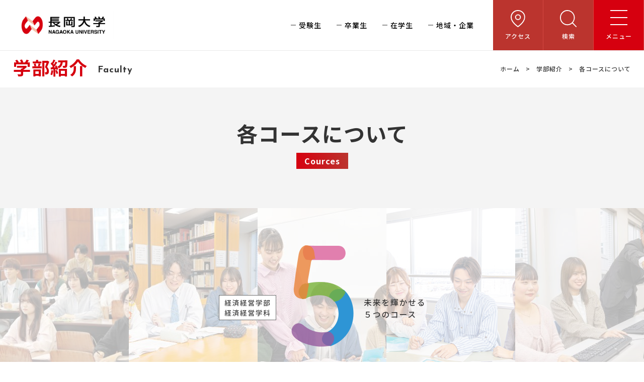

--- FILE ---
content_type: text/html; charset=UTF-8
request_url: https://www.nagaokauniv.ac.jp/faculty/course/
body_size: 14040
content:
<!DOCTYPE html>
<html lang="ja">

<head>

		<meta charset="utf-8">
	<meta name="viewport" content="width=device-width, initial-scale=1, shrink-to-fit=no">
	<meta name="format-detection" content="telephone=no">
	<meta name="author" content="長岡大学">
	<meta name="description" content="長岡大学 | 各コースについて | 長岡大学のWebサイトです。地域志向の「教育」「研究」「社会貢献」を推進し、地域のための大学をめざします。">
	<meta name="keywords" content="">
	

	<link rel="shortcut icon" type="image/vnd.microsoft.icon" href="https://www.nagaokauniv.ac.jp/cms/wp-content/themes/nagaokauniv/favicon.ico">
	<link rel="icon" type="image/vnd.microsoft.icon" href="https://www.nagaokauniv.ac.jp/cms/wp-content/themes/nagaokauniv/favicon.ico">
	<link rel="apple-touch-icon" type="image/png" href="https://www.nagaokauniv.ac.jp/cms/wp-content/themes/nagaokauniv/apple-touch-icon-180x180.png">
	<link rel="icon" type="image/png" href="https://www.nagaokauniv.ac.jp/cms/wp-content/themes/nagaokauniv/icon-192x192.png">

	<link rel="stylesheet" href="https://www.nagaokauniv.ac.jp/cms/wp-content/themes/nagaokauniv/css/slick.css">
	<link rel="stylesheet" href="https://www.nagaokauniv.ac.jp/cms/wp-content/themes/nagaokauniv/css/slick-theme.css">
	<link rel="stylesheet" href="https://www.nagaokauniv.ac.jp/cms/wp-content/themes/nagaokauniv/css/style.css?ver=20250328">

	<link rel="preconnect" href="https://fonts.googleapis.com">
	<link rel="preconnect" href="https://fonts.gstatic.com" crossorigin>
	<link rel="preload" href="https://fonts.googleapis.com/css2?family=Josefin+Sans:wght@700&family=Noto+Sans+JP:wght@500;700&display=swap" as="style">
	<link rel="stylesheet" href="https://fonts.googleapis.com/css2?family=Josefin+Sans:wght@700&family=Noto+Sans+JP:wght@500;700&display=swap" media="print" onload="this.media='all'">


	

				
	<title>各コースについて | 長岡大学</title>
<meta name='robots' content='max-image-preview:large' />
	<style>img:is([sizes="auto" i], [sizes^="auto," i]) { contain-intrinsic-size: 3000px 1500px }</style>
	<link rel='dns-prefetch' href='//yubinbango.github.io' />
<script type="text/javascript">
/* <![CDATA[ */
window._wpemojiSettings = {"baseUrl":"https:\/\/s.w.org\/images\/core\/emoji\/16.0.1\/72x72\/","ext":".png","svgUrl":"https:\/\/s.w.org\/images\/core\/emoji\/16.0.1\/svg\/","svgExt":".svg","source":{"concatemoji":"https:\/\/www.nagaokauniv.ac.jp\/cms\/wp-includes\/js\/wp-emoji-release.min.js?ver=6.8.3"}};
/*! This file is auto-generated */
!function(s,n){var o,i,e;function c(e){try{var t={supportTests:e,timestamp:(new Date).valueOf()};sessionStorage.setItem(o,JSON.stringify(t))}catch(e){}}function p(e,t,n){e.clearRect(0,0,e.canvas.width,e.canvas.height),e.fillText(t,0,0);var t=new Uint32Array(e.getImageData(0,0,e.canvas.width,e.canvas.height).data),a=(e.clearRect(0,0,e.canvas.width,e.canvas.height),e.fillText(n,0,0),new Uint32Array(e.getImageData(0,0,e.canvas.width,e.canvas.height).data));return t.every(function(e,t){return e===a[t]})}function u(e,t){e.clearRect(0,0,e.canvas.width,e.canvas.height),e.fillText(t,0,0);for(var n=e.getImageData(16,16,1,1),a=0;a<n.data.length;a++)if(0!==n.data[a])return!1;return!0}function f(e,t,n,a){switch(t){case"flag":return n(e,"\ud83c\udff3\ufe0f\u200d\u26a7\ufe0f","\ud83c\udff3\ufe0f\u200b\u26a7\ufe0f")?!1:!n(e,"\ud83c\udde8\ud83c\uddf6","\ud83c\udde8\u200b\ud83c\uddf6")&&!n(e,"\ud83c\udff4\udb40\udc67\udb40\udc62\udb40\udc65\udb40\udc6e\udb40\udc67\udb40\udc7f","\ud83c\udff4\u200b\udb40\udc67\u200b\udb40\udc62\u200b\udb40\udc65\u200b\udb40\udc6e\u200b\udb40\udc67\u200b\udb40\udc7f");case"emoji":return!a(e,"\ud83e\udedf")}return!1}function g(e,t,n,a){var r="undefined"!=typeof WorkerGlobalScope&&self instanceof WorkerGlobalScope?new OffscreenCanvas(300,150):s.createElement("canvas"),o=r.getContext("2d",{willReadFrequently:!0}),i=(o.textBaseline="top",o.font="600 32px Arial",{});return e.forEach(function(e){i[e]=t(o,e,n,a)}),i}function t(e){var t=s.createElement("script");t.src=e,t.defer=!0,s.head.appendChild(t)}"undefined"!=typeof Promise&&(o="wpEmojiSettingsSupports",i=["flag","emoji"],n.supports={everything:!0,everythingExceptFlag:!0},e=new Promise(function(e){s.addEventListener("DOMContentLoaded",e,{once:!0})}),new Promise(function(t){var n=function(){try{var e=JSON.parse(sessionStorage.getItem(o));if("object"==typeof e&&"number"==typeof e.timestamp&&(new Date).valueOf()<e.timestamp+604800&&"object"==typeof e.supportTests)return e.supportTests}catch(e){}return null}();if(!n){if("undefined"!=typeof Worker&&"undefined"!=typeof OffscreenCanvas&&"undefined"!=typeof URL&&URL.createObjectURL&&"undefined"!=typeof Blob)try{var e="postMessage("+g.toString()+"("+[JSON.stringify(i),f.toString(),p.toString(),u.toString()].join(",")+"));",a=new Blob([e],{type:"text/javascript"}),r=new Worker(URL.createObjectURL(a),{name:"wpTestEmojiSupports"});return void(r.onmessage=function(e){c(n=e.data),r.terminate(),t(n)})}catch(e){}c(n=g(i,f,p,u))}t(n)}).then(function(e){for(var t in e)n.supports[t]=e[t],n.supports.everything=n.supports.everything&&n.supports[t],"flag"!==t&&(n.supports.everythingExceptFlag=n.supports.everythingExceptFlag&&n.supports[t]);n.supports.everythingExceptFlag=n.supports.everythingExceptFlag&&!n.supports.flag,n.DOMReady=!1,n.readyCallback=function(){n.DOMReady=!0}}).then(function(){return e}).then(function(){var e;n.supports.everything||(n.readyCallback(),(e=n.source||{}).concatemoji?t(e.concatemoji):e.wpemoji&&e.twemoji&&(t(e.twemoji),t(e.wpemoji)))}))}((window,document),window._wpemojiSettings);
/* ]]> */
</script>
<style id='wp-emoji-styles-inline-css' type='text/css'>

	img.wp-smiley, img.emoji {
		display: inline !important;
		border: none !important;
		box-shadow: none !important;
		height: 1em !important;
		width: 1em !important;
		margin: 0 0.07em !important;
		vertical-align: -0.1em !important;
		background: none !important;
		padding: 0 !important;
	}
</style>
<style id='classic-theme-styles-inline-css' type='text/css'>
/*! This file is auto-generated */
.wp-block-button__link{color:#fff;background-color:#32373c;border-radius:9999px;box-shadow:none;text-decoration:none;padding:calc(.667em + 2px) calc(1.333em + 2px);font-size:1.125em}.wp-block-file__button{background:#32373c;color:#fff;text-decoration:none}
</style>
<style id='global-styles-inline-css' type='text/css'>
:root{--wp--preset--aspect-ratio--square: 1;--wp--preset--aspect-ratio--4-3: 4/3;--wp--preset--aspect-ratio--3-4: 3/4;--wp--preset--aspect-ratio--3-2: 3/2;--wp--preset--aspect-ratio--2-3: 2/3;--wp--preset--aspect-ratio--16-9: 16/9;--wp--preset--aspect-ratio--9-16: 9/16;--wp--preset--color--black: #000000;--wp--preset--color--cyan-bluish-gray: #abb8c3;--wp--preset--color--white: #ffffff;--wp--preset--color--pale-pink: #f78da7;--wp--preset--color--vivid-red: #cf2e2e;--wp--preset--color--luminous-vivid-orange: #ff6900;--wp--preset--color--luminous-vivid-amber: #fcb900;--wp--preset--color--light-green-cyan: #7bdcb5;--wp--preset--color--vivid-green-cyan: #00d084;--wp--preset--color--pale-cyan-blue: #8ed1fc;--wp--preset--color--vivid-cyan-blue: #0693e3;--wp--preset--color--vivid-purple: #9b51e0;--wp--preset--gradient--vivid-cyan-blue-to-vivid-purple: linear-gradient(135deg,rgba(6,147,227,1) 0%,rgb(155,81,224) 100%);--wp--preset--gradient--light-green-cyan-to-vivid-green-cyan: linear-gradient(135deg,rgb(122,220,180) 0%,rgb(0,208,130) 100%);--wp--preset--gradient--luminous-vivid-amber-to-luminous-vivid-orange: linear-gradient(135deg,rgba(252,185,0,1) 0%,rgba(255,105,0,1) 100%);--wp--preset--gradient--luminous-vivid-orange-to-vivid-red: linear-gradient(135deg,rgba(255,105,0,1) 0%,rgb(207,46,46) 100%);--wp--preset--gradient--very-light-gray-to-cyan-bluish-gray: linear-gradient(135deg,rgb(238,238,238) 0%,rgb(169,184,195) 100%);--wp--preset--gradient--cool-to-warm-spectrum: linear-gradient(135deg,rgb(74,234,220) 0%,rgb(151,120,209) 20%,rgb(207,42,186) 40%,rgb(238,44,130) 60%,rgb(251,105,98) 80%,rgb(254,248,76) 100%);--wp--preset--gradient--blush-light-purple: linear-gradient(135deg,rgb(255,206,236) 0%,rgb(152,150,240) 100%);--wp--preset--gradient--blush-bordeaux: linear-gradient(135deg,rgb(254,205,165) 0%,rgb(254,45,45) 50%,rgb(107,0,62) 100%);--wp--preset--gradient--luminous-dusk: linear-gradient(135deg,rgb(255,203,112) 0%,rgb(199,81,192) 50%,rgb(65,88,208) 100%);--wp--preset--gradient--pale-ocean: linear-gradient(135deg,rgb(255,245,203) 0%,rgb(182,227,212) 50%,rgb(51,167,181) 100%);--wp--preset--gradient--electric-grass: linear-gradient(135deg,rgb(202,248,128) 0%,rgb(113,206,126) 100%);--wp--preset--gradient--midnight: linear-gradient(135deg,rgb(2,3,129) 0%,rgb(40,116,252) 100%);--wp--preset--font-size--small: 13px;--wp--preset--font-size--medium: 20px;--wp--preset--font-size--large: 36px;--wp--preset--font-size--x-large: 42px;--wp--preset--spacing--20: 0.44rem;--wp--preset--spacing--30: 0.67rem;--wp--preset--spacing--40: 1rem;--wp--preset--spacing--50: 1.5rem;--wp--preset--spacing--60: 2.25rem;--wp--preset--spacing--70: 3.38rem;--wp--preset--spacing--80: 5.06rem;--wp--preset--shadow--natural: 6px 6px 9px rgba(0, 0, 0, 0.2);--wp--preset--shadow--deep: 12px 12px 50px rgba(0, 0, 0, 0.4);--wp--preset--shadow--sharp: 6px 6px 0px rgba(0, 0, 0, 0.2);--wp--preset--shadow--outlined: 6px 6px 0px -3px rgba(255, 255, 255, 1), 6px 6px rgba(0, 0, 0, 1);--wp--preset--shadow--crisp: 6px 6px 0px rgba(0, 0, 0, 1);}:where(.is-layout-flex){gap: 0.5em;}:where(.is-layout-grid){gap: 0.5em;}body .is-layout-flex{display: flex;}.is-layout-flex{flex-wrap: wrap;align-items: center;}.is-layout-flex > :is(*, div){margin: 0;}body .is-layout-grid{display: grid;}.is-layout-grid > :is(*, div){margin: 0;}:where(.wp-block-columns.is-layout-flex){gap: 2em;}:where(.wp-block-columns.is-layout-grid){gap: 2em;}:where(.wp-block-post-template.is-layout-flex){gap: 1.25em;}:where(.wp-block-post-template.is-layout-grid){gap: 1.25em;}.has-black-color{color: var(--wp--preset--color--black) !important;}.has-cyan-bluish-gray-color{color: var(--wp--preset--color--cyan-bluish-gray) !important;}.has-white-color{color: var(--wp--preset--color--white) !important;}.has-pale-pink-color{color: var(--wp--preset--color--pale-pink) !important;}.has-vivid-red-color{color: var(--wp--preset--color--vivid-red) !important;}.has-luminous-vivid-orange-color{color: var(--wp--preset--color--luminous-vivid-orange) !important;}.has-luminous-vivid-amber-color{color: var(--wp--preset--color--luminous-vivid-amber) !important;}.has-light-green-cyan-color{color: var(--wp--preset--color--light-green-cyan) !important;}.has-vivid-green-cyan-color{color: var(--wp--preset--color--vivid-green-cyan) !important;}.has-pale-cyan-blue-color{color: var(--wp--preset--color--pale-cyan-blue) !important;}.has-vivid-cyan-blue-color{color: var(--wp--preset--color--vivid-cyan-blue) !important;}.has-vivid-purple-color{color: var(--wp--preset--color--vivid-purple) !important;}.has-black-background-color{background-color: var(--wp--preset--color--black) !important;}.has-cyan-bluish-gray-background-color{background-color: var(--wp--preset--color--cyan-bluish-gray) !important;}.has-white-background-color{background-color: var(--wp--preset--color--white) !important;}.has-pale-pink-background-color{background-color: var(--wp--preset--color--pale-pink) !important;}.has-vivid-red-background-color{background-color: var(--wp--preset--color--vivid-red) !important;}.has-luminous-vivid-orange-background-color{background-color: var(--wp--preset--color--luminous-vivid-orange) !important;}.has-luminous-vivid-amber-background-color{background-color: var(--wp--preset--color--luminous-vivid-amber) !important;}.has-light-green-cyan-background-color{background-color: var(--wp--preset--color--light-green-cyan) !important;}.has-vivid-green-cyan-background-color{background-color: var(--wp--preset--color--vivid-green-cyan) !important;}.has-pale-cyan-blue-background-color{background-color: var(--wp--preset--color--pale-cyan-blue) !important;}.has-vivid-cyan-blue-background-color{background-color: var(--wp--preset--color--vivid-cyan-blue) !important;}.has-vivid-purple-background-color{background-color: var(--wp--preset--color--vivid-purple) !important;}.has-black-border-color{border-color: var(--wp--preset--color--black) !important;}.has-cyan-bluish-gray-border-color{border-color: var(--wp--preset--color--cyan-bluish-gray) !important;}.has-white-border-color{border-color: var(--wp--preset--color--white) !important;}.has-pale-pink-border-color{border-color: var(--wp--preset--color--pale-pink) !important;}.has-vivid-red-border-color{border-color: var(--wp--preset--color--vivid-red) !important;}.has-luminous-vivid-orange-border-color{border-color: var(--wp--preset--color--luminous-vivid-orange) !important;}.has-luminous-vivid-amber-border-color{border-color: var(--wp--preset--color--luminous-vivid-amber) !important;}.has-light-green-cyan-border-color{border-color: var(--wp--preset--color--light-green-cyan) !important;}.has-vivid-green-cyan-border-color{border-color: var(--wp--preset--color--vivid-green-cyan) !important;}.has-pale-cyan-blue-border-color{border-color: var(--wp--preset--color--pale-cyan-blue) !important;}.has-vivid-cyan-blue-border-color{border-color: var(--wp--preset--color--vivid-cyan-blue) !important;}.has-vivid-purple-border-color{border-color: var(--wp--preset--color--vivid-purple) !important;}.has-vivid-cyan-blue-to-vivid-purple-gradient-background{background: var(--wp--preset--gradient--vivid-cyan-blue-to-vivid-purple) !important;}.has-light-green-cyan-to-vivid-green-cyan-gradient-background{background: var(--wp--preset--gradient--light-green-cyan-to-vivid-green-cyan) !important;}.has-luminous-vivid-amber-to-luminous-vivid-orange-gradient-background{background: var(--wp--preset--gradient--luminous-vivid-amber-to-luminous-vivid-orange) !important;}.has-luminous-vivid-orange-to-vivid-red-gradient-background{background: var(--wp--preset--gradient--luminous-vivid-orange-to-vivid-red) !important;}.has-very-light-gray-to-cyan-bluish-gray-gradient-background{background: var(--wp--preset--gradient--very-light-gray-to-cyan-bluish-gray) !important;}.has-cool-to-warm-spectrum-gradient-background{background: var(--wp--preset--gradient--cool-to-warm-spectrum) !important;}.has-blush-light-purple-gradient-background{background: var(--wp--preset--gradient--blush-light-purple) !important;}.has-blush-bordeaux-gradient-background{background: var(--wp--preset--gradient--blush-bordeaux) !important;}.has-luminous-dusk-gradient-background{background: var(--wp--preset--gradient--luminous-dusk) !important;}.has-pale-ocean-gradient-background{background: var(--wp--preset--gradient--pale-ocean) !important;}.has-electric-grass-gradient-background{background: var(--wp--preset--gradient--electric-grass) !important;}.has-midnight-gradient-background{background: var(--wp--preset--gradient--midnight) !important;}.has-small-font-size{font-size: var(--wp--preset--font-size--small) !important;}.has-medium-font-size{font-size: var(--wp--preset--font-size--medium) !important;}.has-large-font-size{font-size: var(--wp--preset--font-size--large) !important;}.has-x-large-font-size{font-size: var(--wp--preset--font-size--x-large) !important;}
:where(.wp-block-post-template.is-layout-flex){gap: 1.25em;}:where(.wp-block-post-template.is-layout-grid){gap: 1.25em;}
:where(.wp-block-columns.is-layout-flex){gap: 2em;}:where(.wp-block-columns.is-layout-grid){gap: 2em;}
:root :where(.wp-block-pullquote){font-size: 1.5em;line-height: 1.6;}
</style>
<link rel='stylesheet' id='contact-form-7-css' href='https://www.nagaokauniv.ac.jp/cms/wp-content/plugins/contact-form-7/includes/css/styles.css?ver=5.9.8' type='text/css' media='all' />
<link rel='stylesheet' id='contact-form-7-confirm-css' href='https://www.nagaokauniv.ac.jp/cms/wp-content/plugins/contact-form-7-add-confirm/includes/css/styles.css?ver=5.1-20210324' type='text/css' media='all' />
<link rel='stylesheet' id='cf7cf-style-css' href='https://www.nagaokauniv.ac.jp/cms/wp-content/plugins/cf7-conditional-fields/style.css?ver=2.6.4' type='text/css' media='all' />
<link rel="https://api.w.org/" href="https://www.nagaokauniv.ac.jp/wp-json/" /><link rel="alternate" title="JSON" type="application/json" href="https://www.nagaokauniv.ac.jp/wp-json/wp/v2/pages/107" /><link rel="EditURI" type="application/rsd+xml" title="RSD" href="https://www.nagaokauniv.ac.jp/cms/xmlrpc.php?rsd" />
<meta name="generator" content="WordPress 6.8.3" />
<link rel='shortlink' href='https://www.nagaokauniv.ac.jp/?p=107' />
<link rel="alternate" title="oEmbed (JSON)" type="application/json+oembed" href="https://www.nagaokauniv.ac.jp/wp-json/oembed/1.0/embed?url=https%3A%2F%2Fwww.nagaokauniv.ac.jp%2Ffaculty%2Fcourse%2F" />
<link rel="alternate" title="oEmbed (XML)" type="text/xml+oembed" href="https://www.nagaokauniv.ac.jp/wp-json/oembed/1.0/embed?url=https%3A%2F%2Fwww.nagaokauniv.ac.jp%2Ffaculty%2Fcourse%2F&#038;format=xml" />

<meta property="og:title" content="各コースについて">
<meta property="og:description" content="">
<meta property="og:type" content="article">
<meta property="og:url" content="https://www.nagaokauniv.ac.jp/faculty/course/">
<meta property="og:image" content="https://www.nagaokauniv.ac.jp/cms/wp-content/themes/nagaokauniv/ogp.jpg">
<meta property="og:site_name" content="長岡大学">
<meta name="twitter:card" content="summary_large_image">
<meta name="twitter:site" content="@Nagaoka_Univ_PR">
<meta property="og:locale" content="ja_JP">

<!-- Google Tag Manager -->
<script>(function(w,d,s,l,i){w[l]=w[l]||[];w[l].push({'gtm.start':
new Date().getTime(),event:'gtm.js'});var f=d.getElementsByTagName(s)[0],
j=d.createElement(s),dl=l!='dataLayer'?'&l='+l:'';j.async=true;j.src=
'https://www.googletagmanager.com/gtm.js?id='+i+dl;f.parentNode.insertBefore(j,f);
})(window,document,'script','dataLayer','GTM-5RG54LF');</script>
<!-- End Google Tag Manager -->

</head>

<body>

<!-- Google Tag Manager (noscript) -->
<noscript><iframe src="https://www.googletagmanager.com/ns.html?id=GTM-5RG54LF"
height="0" width="0" style="display:none;visibility:hidden"></iframe></noscript>
<!-- End Google Tag Manager (noscript) -->


	<!--
	//===============================================
    // ヘッダー
    //=============================================== -->

			<header class="l-header second-header-active">
		
			<div class="l-header__logo">
				<a href="https://www.nagaokauniv.ac.jp">
					<h1><img src="https://www.nagaokauniv.ac.jp/cms/wp-content/themes/nagaokauniv/img/common/logo.png" alt="学校法人中越学園 長岡大学"></h1>
				</a>
			</div>

			<div class="l-header-contents-pc">
				<div class="l-header-nav-pc">
					<nav>
						<ul>
							<li><a href="https://www.nagaokauniv.ac.jp/entrance">受験生</a></li>
							<li><a href="https://www.nagaokauniv.ac.jp/alumni">卒業生</a></li>
							<li><a href="https://www.nagaokauniv.ac.jp/students">在学生</a></li>
							<li><a href="https://www.nagaokauniv.ac.jp/research">地域・企業</a></li>
						</ul>
					</nav>
				</div>


				<div class="l-header-nav-btn">
					<ul>
						<li><a class="bg-secondary" href="https://www.nagaokauniv.ac.jp/access"><img src="https://www.nagaokauniv.ac.jp/cms/wp-content/themes/nagaokauniv/img/common/icon-nav-map.svg" alt=""><span>アクセス</span></a></li>

						<li><a href="javascript:void(0)" class="js-search bg-secondary"><img src="https://www.nagaokauniv.ac.jp/cms/wp-content/themes/nagaokauniv/img/common/icon-nav-search.svg" alt=""><span>検索</span></a></li>
						<li>
							<a class="bg-primary js-hamburger" href="javascript:void(0)">
								<div class="hamburger">
									<span class="hamburger__line hamburger__line--1"></span>
									<span class="hamburger__line hamburger__line--2"></span>
									<span class="hamburger__line hamburger__line--3"></span>
								</div>
								<span>メニュー</span>
							</a>
						</li>
					</ul>
				</div>


			</div>

			</header>


			<div class="l-header-nav__bg">

				<div class="l-header-nav">

					<div class="l-header-nav-first">
						<div class="l-header-nav-bnr">
							<a href="https://www.nagaokauniv.ac.jp/access">
								<img src="https://www.nagaokauniv.ac.jp/cms/wp-content/themes/nagaokauniv/img/common/img-header-bnr01.jpg" alt="">
								<p>交通アクセス</p>
							</a>
						</div>
						<div class="l-header-nav-bnr">
							<a href="https://www.nagaokauniv.ac.jp/entrance">
								<img src="https://www.nagaokauniv.ac.jp/cms/wp-content/themes/nagaokauniv/img/common/img-header-bnr02.jpg" alt="">
								<p>入学者選抜情報サイト</p>
							</a>
						</div>
						<nav>
							<ul class="l-header-nav__list01">
								<li class="l-header-nav__item">
									<a href="javascript:void(0)">大学情報</a>
								</li>
								<li class="l-header-nav__item">
									<a href="javascript:void(0)">学部紹介</a>
								</li>
								<li class="l-header-nav__item">
									<a href="javascript:void(0)">キャンパスライフ</a>
								</li>
								<li class="l-header-nav__item">
									<a href="javascript:void(0)">キャリア・就職</a>
								</li>
								<li class="l-header-nav__item">
									<a href="javascript:void(0)">研究・産学連携</a>
								</li>
								<li class="l-header-nav__item02">
									<a href="https://www.nagaokauniv.ac.jp/alumni/">卒業生の方へ</a>
								</li>
								<li class="l-header-nav__item02">
									<a href="https://www.nagaokauniv.ac.jp/students/">在学生の方へ</a>
								</li>
							</ul>
						</nav>
						<div class="l-header-nav-contact">
							<a href="https://www.nagaokauniv.ac.jp/news">新着情報</a>
						</div>
						<div class="l-header-nav-contact">
							<a href="https://www.nagaokauniv.ac.jp/contact">お問い合わせ</a>
						</div>
						<ul class="l-header-nav-sub">
							<li><a href="https://www.nagaokauniv.ac.jp/privacy-policy">プライバシーポリシー</a></li>
							<li><a href="https://www.nagaokauniv.ac.jp/site-policy">このサイトについて</a></li>
						</ul>
					</div>

					<div class="l-header-nav-second">
						<div class="l-header-nav-second-bnr d-block d-md-none">
							<a href="https://www.nagaokauniv.ac.jp/access">
								<img src="https://www.nagaokauniv.ac.jp/cms/wp-content/themes/nagaokauniv/img/common/img-header-bnr01.jpg" alt="">
								<p>交通アクセス</p>
							</a>
						</div>
						<div class="l-header-nav-second-bnr d-block d-md-none">
							<a href="https://www.nagaokauniv.ac.jp/entrance">
								<img src="https://www.nagaokauniv.ac.jp/cms/wp-content/themes/nagaokauniv/img/common/img-header-bnr02.jpg" alt="">
								<p>入学者選抜情報サイト</p>
							</a>
						</div>
						<div id="l-header-nav-second-01" class="l-header-nav-second__inner">
							<h2><span>大学情報</span><em>Guide</em></h2>
							<div class="l-header-nav__item first d-block d-md-none">
								<a href="javascript:void(0)">大学情報</a>
							</div>
							<ul class="l-header-nav__list02">
								<li><a href="https://www.nagaokauniv.ac.jp/guide/">大学情報TOP</a></li>
								<li><a href="https://www.nagaokauniv.ac.jp/guide/message">学長挨拶</a></li>
								<li><a href="https://www.nagaokauniv.ac.jp/guide/mission">建学の精神と使命・目的</a></li>
								<li><a href="https://www.nagaokauniv.ac.jp/guide/history">沿革</a></li>
								<li><a href="https://www.nagaokauniv.ac.jp/guide/information">情報公開</a></li>
								<li><a href="https://www.nagaokauniv.ac.jp/guide/facility">施設紹介</a></li>
								<li><a href="https://www.nagaokauniv.ac.jp/guide/library">図書館</a></li>
								<li><a href="https://www.nagaokauniv.ac.jp/guide/machinoeki">まちの駅 長岡大学</a></li>
								<li><a href="https://www.nagaokauniv.ac.jp/guide/chuetsu-gakuen">学校法人中越学園</a></li>
							</ul>
						</div>
						<div id="l-header-nav-second-02" class="l-header-nav-second__inner">
							<h2><span>学部紹介</span><em>Faculty</em></h2>
							<div class="l-header-nav__item d-block d-md-none">
								<a href="javascript:void(0)">学部紹介</a>
							</div>
							<ul class="l-header-nav__list02">
								<li><a href="https://www.nagaokauniv.ac.jp/faculty/">学部紹介TOP</a></li>
								<li><a href="https://www.nagaokauniv.ac.jp/faculty/policies">三つの方針</a></li>
								<li><a href="https://www.nagaokauniv.ac.jp/faculty/features">学びの特徴</a></li>
								<li><a class="third" href="https://www.nagaokauniv.ac.jp/faculty/features/certification">資格取得支援</a></li>
								<li><a class="third" href="https://www.nagaokauniv.ac.jp/faculty/features/educational-programs-1">産学融合教育プログラム</a></li>
								<li><a class="third" href="https://www.nagaokauniv.ac.jp/faculty/features/educational-programs-2">地域連携教育プログラム</a></li>
								<li><a class="third" href="https://www.nagaokauniv.ac.jp/faculty/features/educational-programs-2/data-science-educational-program">数理・データサイエンスプログラム</a></li>
								<li><a href="https://www.nagaokauniv.ac.jp/faculty/course">各コースについて</a></li>
								<li><a class="third" href="https://www.nagaokauniv.ac.jp/faculty/course/economics">経済コース</a></li>
								<li><a class="third" href="https://www.nagaokauniv.ac.jp/faculty/course/business-management">経営コース</a></li>
								<li><a class="third" href="https://www.nagaokauniv.ac.jp/faculty/course/accounting">会計コース</a></li>
								<li><a class="third" href="https://www.nagaokauniv.ac.jp/faculty/course/marketing">マーケティングコース</a></li>
								<li><a class="third" href="https://www.nagaokauniv.ac.jp/faculty/course/informatics">情報コース</a></li>
								<li><a href="https://www.nagaokauniv.ac.jp/faculty/researchers">教員紹介</a></li>
							</ul>
						</div>
						<div id="l-header-nav-second-03" class="l-header-nav-second__inner">
							<h2><span>キャンパスライフ</span><em>Campus Life</em></h2>
							<div class="l-header-nav__item first d-block d-md-none">
								<a href="javascript:void(0)">キャンパスライフ</a>
							</div>
							<ul class="l-header-nav__list02">
								<li><a href="https://www.nagaokauniv.ac.jp/campuslife/">キャンパスライフTOP</a></li>
								<li><a href="https://www.nagaokauniv.ac.jp/campuslife/academic-adviser">アカデミック・アドバイザー</a></li>
								<li><a href="https://www.nagaokauniv.ac.jp/campuslife/services">キャンパスサポート</a></li>
								<li><a href="https://www.nagaokauniv.ac.jp/campuslife/student-supports">相談窓口</a></li>
								<li><a href="https://www.nagaokauniv.ac.jp/campuslife/calendar">年間スケジュール</a></li>
								<li><a href="https://www.nagaokauniv.ac.jp/campuslife/fees">学納金・奨学金</a></li>
								<li><a href="https://www.nagaokauniv.ac.jp/campuslife/yukyu-festival">悠久祭</a></li>
								<li><a href="https://www.nagaokauniv.ac.jp/campuslife/circle">サークル</a></li>
								<li><a href="https://www.nagaokauniv.ac.jp/campuslife/human-powerup-project">ヒューマン・パワーアップ・プロジェクト</a></li>
								<li><a href="https://www.nagaokauniv.ac.jp/campuslife/cooperation">地域社会との関わり</a></li>
							</ul>
						</div>
						<div id="l-header-nav-second-04" class="l-header-nav-second__inner">
							<h2><span>キャリア・就職</span><em>Career</em></h2>
							<div class="l-header-nav__item first d-block d-md-none">
								<a href="javascript:void(0)">キャリア・就職</a>
							</div>
							<ul class="l-header-nav__list02">
								<li><a href="https://www.nagaokauniv.ac.jp/career/">キャリア・就職TOP</a></li>
								<li><a href="https://www.nagaokauniv.ac.jp/category/job_news/">就職センター情報</a></li>
								<li><a href="https://www.nagaokauniv.ac.jp/career/career-support">就職サポート</a></li>
								<li><a href="https://www.nagaokauniv.ac.jp/career/employment-status">就職実績</a></li>
								<li><a class="third" href="https://www.nagaokauniv.ac.jp/career/employment-status/interview">卒業生インタビュー</a></li>
								<li><a href="https://www.nagaokauniv.ac.jp/career/internship">インターンシップ</a></li>
								<li><a href="https://www.nagaokauniv.ac.jp/career/companies">企業の皆様</a></li>
							</ul>
						</div>
						<div id="l-header-nav-second-05" class="l-header-nav-second__inner">
							<h2><span>研究・産学連携</span><em>Research</em></h2>
							<div class="l-header-nav__item first d-block d-md-none">
								<a href="javascript:void(0)">研究・産学連携</a>
							</div>
							<ul class="l-header-nav__list02">
								<li><a href="https://www.nagaokauniv.ac.jp/research/">研究・産学連携TOP</a></li>
								<li><a href="https://www.nagaokauniv.ac.jp/category/regional/">地域・企業向け情報</a></li>
								<li><a href="https://www.nagaokauniv.ac.jp/research/research-center">地域連携研究センター</a></li>
								<li><a href="https://www.nagaokauniv.ac.jp/research/lifelong-learning">生涯学習</a></li>
								<li><a href="https://www.nagaokauniv.ac.jp/research/pamphlet">新潟地域志向科目パンフレット</a></li>
								<li><a href="https://www.nagaokauniv.ac.jp/faculty/researchers">研究者一覧</a></li>
								<!--<li><a href="https://www.nagaokauniv.ac.jp/research/">機関リポジトリ</a></li>-->
							</ul>
						</div>
						<div id="l-header-nav-second-06" class="l-header-nav-second__inner">
							<h2><span>卒業生の方へ</span><em>For Alumni</em></h2>
							<div class="l-header-nav__item02 first d-block d-md-none">
								<a href="https://www.nagaokauniv.ac.jp/alumni/">卒業生の方へ</a>
							</div>
							<ul class="l-header-nav__list02">
								<li><a href="https://www.nagaokauniv.ac.jp/alumni/">卒業生の方へ</a></li>
							</ul>
						</div>
						<div id="l-header-nav-second-07" class="l-header-nav-second__inner">
							<h2><span>For Students</span>在学生の方へ</h2>
							<div class="l-header-nav__item02 first d-block d-md-none">
								<a href="https://www.nagaokauniv.ac.jp/students/">在学生の方へ</a>
							</div>
							<ul class="l-header-nav__list02">
								<li><a href="https://www.nagaokauniv.ac.jp/students/">在学生の方へ</a></li>
							</ul>
						</div>
						<div class="l-header-nav-second-contact d-block d-md-none">
							<a href="https://www.nagaokauniv.ac.jp/news">新着情報</a>
						</div>
						<div class="l-header-nav-second-contact d-block d-md-none">
							<a href="https://www.nagaokauniv.ac.jp/contact">お問い合わせ</a>
						</div>
						<ul class="l-header-nav-second-sub d-block d-md-none">
							<li><a href="https://www.nagaokauniv.ac.jp/privacy-policy">プライバシーポリシー</a></li>
							<li><a href="https://www.nagaokauniv.ac.jp/site-policy">このサイトについて</a></li>
						</ul>
					</div>

				</div>
				<div class="js-nav-bg"></div>

			</div>

			<div class="l-header-search__bg">
				<div class="l-header-search">
					<script async src="https://cse.google.com/cse.js?cx=a46cb12ad18cedc00"></script>
					<div class="gcse-searchbox-only"></div>
				</div>
				<div class="js-nav-bg"></div>
			</div>



			<div class="l-header-nav-btn-sp">
				<ul>
					<li><a href="javascript:void(0)" class="js-search bg-secondary"><img src="https://www.nagaokauniv.ac.jp/cms/wp-content/themes/nagaokauniv/img/common/icon-nav-search.svg" alt=""><span>検索</span></a></li>
					<li><a class="bg-secondary" href="https://www.nagaokauniv.ac.jp/access"><img src="https://www.nagaokauniv.ac.jp/cms/wp-content/themes/nagaokauniv/img/common/icon-nav-map.svg" alt=""><span>アクセス</span></a></li>
					<li><a href="https://www.nagaokauniv.ac.jp/entrance" class="bg-nyushi"><img src="https://www.nagaokauniv.ac.jp/cms/wp-content/themes/nagaokauniv/img/common/icon-nav-nyushi.svg" alt=""><span>入学者選抜情報</span></a></li>
					<li>
						<a class="bg-primary js-hamburger" href="javascript:void(0)">
							<div class="hamburger">
								<span class="hamburger__line hamburger__line--1"></span>
								<span class="hamburger__line hamburger__line--2"></span>
								<span class="hamburger__line hamburger__line--3"></span>
							</div>
							<span>メニュー</span>
						</a>
					</li>
				</ul>
			</div>


			<main>
<!--
//===============================================
// ページタイトル
//=============================================== -->
<div class="l-pageheader">
	<div class="l-pageheader__title">
		<h2><span>学部紹介</span><em>Faculty</em></h2>
	</div>
	<div class="l-pageheader-breadcrumb">
		<ul>
			<li><a href="/">ホーム</a></li>
			<li><a href="https://www.nagaokauniv.ac.jp/faculty">学部紹介</a></li>
			<li>各コースについて</li>
		</ul>
	</div>
</div>

<div class="l-pagetitle02">
	<div class="l-pagetitle02-heading">
		<h2>Cources</h2>
		<p>各コースについて</p>
	</div>
</div>

<!--
	//===============================================
    // コンテンツ
    //=============================================== -->

<section class="l-wrapper">
	<div class="p-course">

		<div class="p-course-main">
			<div class="p-course-main__catch">
				<img src="https://www.nagaokauniv.ac.jp/cms/wp-content/themes/nagaokauniv/img/course/img-course-main-catch.png" alt="">
			</div>
			<div class="p-course-main__item">
				<img src="https://www.nagaokauniv.ac.jp/cms/wp-content/themes/nagaokauniv/img/course/img-course-main01.jpg" alt="">
			</div>
			<div class="p-course-main__item">
				<img src="https://www.nagaokauniv.ac.jp/cms/wp-content/themes/nagaokauniv/img/course/img-course-main02.jpg" alt="">
			</div>
			<div class="p-course-main__item">
				<img src="https://www.nagaokauniv.ac.jp/cms/wp-content/themes/nagaokauniv/img/course/img-course-main04.jpg" alt="">
			</div>
			<div class="p-course-main__item">
				<img src="https://www.nagaokauniv.ac.jp/cms/wp-content/themes/nagaokauniv/img/course/img-course-main03.jpg" alt="">
			</div>
			<div class="p-course-main__item">
				<img src="https://www.nagaokauniv.ac.jp/cms/wp-content/themes/nagaokauniv/img/course/img-course-main05.jpg" alt="">
			</div>
		</div>

		<div class="p-course-nav">
			<nav>
				<ul>
					<li><a href="https://www.nagaokauniv.ac.jp/faculty/course/economics">経済コース</a></li>
					<li><a href="https://www.nagaokauniv.ac.jp/faculty/course/business-management">経営コース</a></li>
					<li><a href="https://www.nagaokauniv.ac.jp/faculty/course/accounting">会計コース</a></li>
					<li><a href="https://www.nagaokauniv.ac.jp/faculty/course/marketing">マーケティングコース</a></li>
					<li><a href="https://www.nagaokauniv.ac.jp/faculty/course/informatics">情報コース</a></li>
				</ul>
			</nav>
		</div>

		<div class="p-course-point">
			<div class="p-course-point__title">
				<h3>長岡大学の学びPoint</h3>
			</div>
			<div class="p-course-point-card">

				<div class="p-course-point-card__item">
					<div class="p-course-point-card__icon">
						長岡大学の学びPoint<span>1</span>
					</div>
					<div class="p-course-point-card__img">
						<img src="https://www.nagaokauniv.ac.jp/cms/wp-content/themes/nagaokauniv/img/course/img-course-point01.jpg" alt="">
					</div>
					<div class="p-course-point-card__text">
						<h4>Wコース制</h4>
						<p>
							2つのコースを選択できるダブルコース制を採用しています。コース選択は2年生からになるので、1年生の時に必修科目や教養科目をしっかりと学び、自分の将来像をイメージした上で、2年生から自分の夢に向かって学んでください。
						</p>
					</div>
					<div class="p-course-point-card__btn">
						<button type="button" data-toggle="modal" data-target="#example01">
							公務員になりたい
						</button>
						<button type="button" data-toggle="modal" data-target="#example02">
							銀行員になりたい
						</button>
						<button type="button" data-toggle="modal" data-target="#example03">
							システムエンジニアになりたい
						</button>
					</div>

					<!-- Modal1 -->
					<div class="modal fade" id="example01" aria-hidden="true">
						<div class="modal-dialog modal-dialog-centered" role="document">
							<div class="p-course-modal-content">
								<button type="button" class="close p-course-close" data-dismiss="modal" aria-label="Close">
									<span aria-hidden="true">&times;</span>
								</button>
								<div class="p-course-modal__img">
									<img src="https://www.nagaokauniv.ac.jp/cms/wp-content/themes/nagaokauniv/img/course/img-course-example01.jpg" alt="">
								</div>
								<div class="p-course-modal__text">
									<h4>公務員になりたい</h4>
									<img src="https://www.nagaokauniv.ac.jp/cms/wp-content/themes/nagaokauniv/img/course/img-course-example01-catch.svg" alt="">
									<p>
										将来は地方公務員を希望しています。経済コースでは地域経済や行政関連の科目を学び、地元の地域振興に役立てたいと考えています。またマーケティングコースでは、消費生活者の視点から福祉について学んでいます。<br>
										Wコースに加えて、「公務員試験対策講座」も受講しています。
									</p>
									<button type="button" class="" data-dismiss="modal">閉じる</button>
								</div>
							</div>
						</div>
					</div>

					<!-- Modal2 -->
					<div class="modal fade" id="example02" aria-hidden="true">
						<div class="modal-dialog modal-dialog-centered" role="document">
							<div class="p-course-modal-content">
								<button type="button" class="close p-course-close" data-dismiss="modal" aria-label="Close">
									<span aria-hidden="true">&times;</span>
								</button>
								<div class="p-course-modal__img">
									<img src="https://www.nagaokauniv.ac.jp/cms/wp-content/themes/nagaokauniv/img/course/img-course-example02.jpg" alt="">
								</div>
								<div class="p-course-modal__text">
									<h4>銀行員になりたい</h4>
									<img src="https://www.nagaokauniv.ac.jp/cms/wp-content/themes/nagaokauniv/img/course/img-course-example02-catch.svg" alt="">
									<p>
										商業高校で簿記を学んだことで、金融業に就くという夢ができました。大学ではさらに会計学を深く理解し、専門性を極めたいと思っています。<br>
										そして職業人として通用する能力を身につけるため、もうひとつは経済コースを選択しました。経済活動を理論的に捉えられるようになったと感じています。
									</p>
									<button type="button" class="" data-dismiss="modal">閉じる</button>
								</div>
							</div>
						</div>
					</div>

					<!-- Modal3 -->
					<div class="modal fade" id="example03" aria-hidden="true">
						<div class="modal-dialog modal-dialog-centered" role="document">
							<div class="p-course-modal-content">
								<button type="button" class="close p-course-close" data-dismiss="modal" aria-label="Close">
									<span aria-hidden="true">&times;</span>
								</button>
								<div class="p-course-modal__img">
									<img src="https://www.nagaokauniv.ac.jp/cms/wp-content/themes/nagaokauniv/img/course/img-course-example03.jpg" alt="">
								</div>
								<div class="p-course-modal__text">
									<h4>システムエンジニアになりたい</h4>
									<img src="https://www.nagaokauniv.ac.jp/cms/wp-content/themes/nagaokauniv/img/course/img-course-example03-catch.svg" alt="">
									<p>
										情報コースでは情報通信に関する専門科目を、経営コースでは企業の経営資源のひとつである「人」の活用法や求められる勤労マインドを学んでいます。<br>
										情報通信業は常に切磋琢磨している業界なので、いずれ自分の目で優良企業を見極められるよう、経営学のノウハウを勉強中です。
									</p>
									<button type="button" class="" data-dismiss="modal">閉じる</button>
								</div>
							</div>
						</div>
					</div>

				</div>

				<div class="p-course-point-card__item">
					<div class="p-course-point-card__icon">
						長岡大学の学びPoint<span>2</span>
					</div>
					<div class="p-course-point-card__img">
						<img src="https://www.nagaokauniv.ac.jp/cms/wp-content/themes/nagaokauniv/img/course/img-course-point02.jpg" alt="">
					</div>
					<div class="p-course-point-card__text">
						<h4>資格試験対応カリキュラム</h4>
						<p class="mb-2">
							各コースの授業科目を体系的に学修することで、資格試験の学習もできるカリキュラムになっています。資格取得を目指すことにより、学修内容と学修目標を明確にするという目的があります。
						</p>
						<a href="https://www.nagaokauniv.ac.jp/faculty/features/certification/" class="c-btn01">資格取得支援の詳細について</a>
					</div>
				</div>

				<div class="p-course-point-card__item">
					<div class="p-course-point-card__icon">
						長岡大学の学びPoint<span>3</span>
					</div>
					<div class="p-course-point-card__img">
						<img src="https://www.nagaokauniv.ac.jp/cms/wp-content/themes/nagaokauniv/img/course/img-course-point03.jpg" alt="">
					</div>
					<div class="p-course-point-card__text">
						<h4>1年生から始まるキャリア教育</h4>
						<p class="mb-2">
							<span>前期</span>
							4年間の大学生活を有意義に過ごすために必要な知見および地域が期待している事、社会生活のルールを学びます。
						</p>
						<p>
							<span>後期</span>
							キャリア形成の考え方、主体性とコミュニケーション力の向上を促し、低学年からの就職意識の向上を図ります。
						</p>
					</div>
				</div>

				<div class="p-course-point-card__item">
					<div class="p-course-point-card__icon">
						長岡大学の学びPoint<span>4</span>
					</div>
					<div class="p-course-point-card__img">
						<img src="https://www.nagaokauniv.ac.jp/cms/wp-content/themes/nagaokauniv/img/course/img-course-point04.jpg" alt="">
					</div>
					<div class="p-course-point-card__text">
						<h4>全コース共通カリキュラム</h4>
						<p class="mb-2">
							自分の学びたいことを各コースの専門的なカリキュラムと重ね合わせ、あなただけの学びを選ぶことができます。充実した内容の共通カリキュラムは、幅広い分野に役立ちます。
						</p>
						<a href="#cur" class="c-btn01">全コース共通カリキュラム</a>
					</div>
				</div>


			</div>
		</div>



		<div class="p-course-cur__bg" id="cur">
			<div class="p-course-cur__inner">

				<div class="p-course-point__title">
					<h3>全コース共通カリキュラム</h3>
				</div>

				<div class="p-course-cur__info">
					<ul>
						<li>▲ キャリア科目</li>
						<li>● 教養科目</li>
						<li>♦ ゼミナール科目</li>
						<li>▼ 対策講座</li>
						<li class="hissu">太字 必修科目</li>
					</ul>
				</div>

				<div class="p-course-cur-card">

					<div class="p-course-cur-card__item">
						<div class="p-course-cur-card__title">
							<h4 class="c-heading07">1年次</h4>
						</div>
						<div class="p-course-cur-card__list">
							<ul>
								<li class="hissu">▲ キャンパスライフ入門</li>
								<li class="hissu">▲ キャリア開発Ⅰ</li>
								<li>▲ 日本事情1（留学生科目）</li>
								<li>▲ 日本事情2（留学生科目）</li>
								<li class="hissu">● 英語Ⅰ</li>
								<li>● 中国語Ⅰ</li>
								<li>● 韓国語Ⅰ</li>
								<li>● 日本語Ⅰ‐1（留学生科目）</li>
								<li>● 日本語Ⅰ‐2（留学生科目）</li>
								<li class="hissu">● コンピュータリテラシー1</li>
								<li class="hissu">● コンピュータリテラシー2</li>
								<li class="hissu">● ネットワークリテラシー</li>
								<li>● データサイエンス基礎</li>
								<li>● 哲学</li>
								<li>● 社会科学のための数学</li>
								<li>● 英文学</li>
								<li>● 日本文学</li>
								<li>● 憲法</li>
								<li>● 民法</li>
								<li>● 商法</li>
								<li>● 行政法</li>
								<li>● 心理学</li>
								<li>● 地域経営</li>
								<li>● 環境と社会</li>
								<li>● 環境経済学</li>
								<li class="hissu">● 経済・経営の現場を知る1</li>
								<li class="hissu">● 経済・経営の現場を知る2</li>
								<li>● 社会学</li>
								<li>● 家族社会学</li>
								<li>● 高齢者と社会政策</li>
								<li>● ボランティア論</li>
								<li>● ボランティア体験</li>
								<li>● グローバルスタディ（ベトナム）</li>
								<li>● グローバルスタディ（中国）</li>
								<li>● グローバルスタディ（モンゴル）</li>
								<li>● グローバルスタディ（アメリカ）</li>
								<li>● 新潟の歴史</li>
								<li>● 時事問題</li>
								<li>● 健康とスポーツ1</li>
								<li>● 健康とスポーツ2</li>
								<li class="hissu">♦ ゼミナールⅠ前</li>
								<li class="hissu">♦ ゼミナールⅠ後</li>
							</ul>
						</div>
					</div>

					<div class="p-course-cur-card__item">
						<div class="p-course-cur-card__title">
							<h4 class="c-heading07">2年次</h4>
						</div>
						<div class="p-course-cur-card__list">
							<ul>
								<li class="hissu">▲ キャリア開発Ⅱ‐1</li>
								<li class="hissu">▲ キャリア開発Ⅱ‐2</li>
								<li>▲ 現場体験プログラム</li>
								<li class="hissu">● 英語Ⅱ</li>
								<li>● 中国語Ⅱ</li>
								<li>● 韓国語Ⅱ</li>
								<li>● 日本語Ⅱ‐1（留学生科目）</li>
								<li>● 日本語Ⅱ‐2（留学生科目）</li>
								<li class="hissu">● プレゼンテーションソフト利用技術</li>
								<li class="hissu">● 大学を飛び出して地域を知ろう</li>
								<li class="hissu">♦ ゼミナールⅡ前</li>
								<li class="hissu">♦ ゼミナールⅡ後</li>
							</ul>
						</div>
					</div>

					<div class="p-course-cur-card__item">
						<div class="p-course-cur-card__title">
							<h4 class="c-heading07">3年次</h4>
						</div>
						<div class="p-course-cur-card__list">
							<ul>
								<li class="hissu">▲ キャリア開発Ⅲ‐1</li>
								<li class="hissu">▲ キャリア開発Ⅲ‐2</li>
								<li>▲ インターンシップ</li>
								<li class="hissu">● 英語Ⅲ</li>
								<li>● 日本語Ⅲ‐1（留学生科目）</li>
								<li>● 日本語Ⅲ‐2（留学生科目）</li>
								<li class="hissu">♦ ゼミナールⅢ</li>
							</ul>
						</div>
					</div>

					<div class="p-course-cur-card__item">
						<div class="p-course-cur-card__title">
							<h4 class="c-heading07">4年次</h4>
						</div>
						<div class="p-course-cur-card__list">
							<ul>
								<li class="hissu">♦ ゼミナールⅣ</li>
							</ul>
						</div>
					</div>

					<div class="p-course-cur-card__item">
						<div class="p-course-cur-card__title">
							<h4 class="c-heading07">対策講座</h4>
						</div>
						<div class="p-course-cur-card__list">
							<ul>
								<li>▼ 公務員試験対策講座1･2</li>
								<li>▼ TOEIC®対策講座</li>
								<li>▼ 実用英語検定対策講座1･2</li>
							</ul>
						</div>
					</div>

				</div>

				<div class="p-course-cur-about">
					<div class="p-course-cur-about__title">
						<h4>アクティブラーニング</h4>
						<p>
							「アクティブラーニング（AL）」とは、授業における学生参加型・能動型学修のことです。
						</p>
					</div>
					<div class="p-course-cur-about__text">
						<p>長岡大学では、以下の3つの形態があります。</p>
						<ul>
							<li><span>AL1</span>知識定着・確認型AL → 教養・専門科目</li>
							<li><span>AL2</span>協同学修型AL → ゼミナール・キャリア開発</li>
							<li><span>AL3</span>課題解決型AL → 起業家塾等の特別科目</li>
						</ul>
					</div>
				</div>

			</div>
		</div>


		<div class="p-course-section__bg">

			<div class="p-course-section">
				<div class="p-course-section__img">
					<img src="https://www.nagaokauniv.ac.jp/cms/wp-content/themes/nagaokauniv/img/course/img-course-01.jpg" alt="">
				</div>
				<div class="p-course-section__main">

					<div class="p-course-section__main__inner">
						<h3>
							<span>国際経済や地域経済を盛り上げる仕事がしたい</span>
							経済コース
						</h3>
						<p>
							経済の基礎知識を土台として<br>
							地域社会や国際社会で活躍できる<br>
							人材の育成を目的としています。
						</p>
						<a href="https://www.nagaokauniv.ac.jp/faculty/course/economics" class="c-btn01">More</a>
					</div>
				</div>
			</div>

			<div class="p-course-section even">
				<div class="p-course-section__main">

					<div class="p-course-section__main__inner">
						<h3>
							<span>ビジネス社会の第一線で活躍したい</span>
							経営コース
						</h3>
						<p>
							企業経営やビジネスの知識を深めて、<br>
							事業を成功に導く能力を持った<br>
							人材の育成を目的としています。
						</p>
						<a href="https://www.nagaokauniv.ac.jp/faculty/course/business-management" class="c-btn01">More</a>
					</div>
				</div>
				<div class="p-course-section__img">
					<img src="https://www.nagaokauniv.ac.jp/cms/wp-content/themes/nagaokauniv/img/course/img-course-02.jpg" alt="">
				</div>

			</div>

			<div class="p-course-section">
				<div class="p-course-section__img">
					<img src="https://www.nagaokauniv.ac.jp/cms/wp-content/themes/nagaokauniv/img/course/img-course-04.jpg" alt="">
				</div>
				<div class="p-course-section__main">

					<div class="p-course-section__main__inner">
						<h3>
							<span>事務・会計のスペシャリストを目指したい</span>
							会計コース
						</h3>
						<p>
							将来的に企業の事務部門を統括できる<br>
							人材の育成を目的としています。
						</p>
						<a href="https://www.nagaokauniv.ac.jp/faculty/course/accounting" class="c-btn01">More</a>
					</div>
				</div>

			</div>

			<div class="p-course-section even">

				<div class="p-course-section__main">

					<div class="p-course-section__main__inner">
						<h3>
							<span>消費・生活の視点から商品づくりや福祉分野で活躍したい</span>
							マーケティングコース
						</h3>
						<p>
							個人のライフスタイルや経済活動をサポートすることができ、<br>
							また企業の製品開発や販売戦略を企画することができる<br>
							人材の育成を目的としています。
						</p>
						<a href="https://www.nagaokauniv.ac.jp/faculty/course/marketing" class="c-btn01">More</a>
					</div>
				</div>
				<div class="p-course-section__img">
					<img src="https://www.nagaokauniv.ac.jp/cms/wp-content/themes/nagaokauniv/img/course/img-course-03.jpg" alt="">
				</div>
			</div>

			<div class="p-course-section">
				<div class="p-course-section__img">
					<img src="https://www.nagaokauniv.ac.jp/cms/wp-content/themes/nagaokauniv/img/course/img-course-05.jpg" alt="">
				</div>
				<div class="p-course-section__main">

					<div class="p-course-section__main__inner">
						<h3>
							<span>実践に活かす情報活用能力を高めたい</span>
							情報コース
						</h3>
						<p>
							企業における様々な場面<br>
							（企画立案、営業実務、販売管理等）で<br>
							必要な IT スキルを身につけた<br>
							人材の育成を目的としています。
						</p>
						<a href="https://www.nagaokauniv.ac.jp/faculty/course/informatics" class="c-btn01">More</a>
					</div>
				</div>
			</div>

		</div>





	</div>
</section>


	</main>

	<div class="l-contents-block">

		<div class="l-contents-block__item">
			<a href="https://www.nagaokauniv.ac.jp/access">
				<div class="l-contents-block__main">
					<div class="l-contents-block__txt">アクセス</div>
					<img src="https://www.nagaokauniv.ac.jp/cms/wp-content/themes/nagaokauniv/img/common/img-footer-contents01.jpg" alt="">
				</div>
			</a>
		</div>

		<div class="l-contents-block__item">
			<a href="https://www.nagaokauniv.ac.jp/guide/message">
				<div class="l-contents-block__main">
					<div class="l-contents-block__txt">学長メッセージ</div>
					<img src="https://www.nagaokauniv.ac.jp/cms/wp-content/themes/nagaokauniv/img/common/img-footer-contents02.jpg" alt="">
				</div>
			</a>
		</div>

		<div class="l-contents-block__item">
			<a href="https://www.nagaokauniv.ac.jp/campuslife/calendar/">
				<div class="l-contents-block__main">
					<div class="l-contents-block__txt">年間スケジュール</div>
					<img src="https://www.nagaokauniv.ac.jp/cms/wp-content/themes/nagaokauniv/img/common/img-footer-contents03.jpg" alt="">
				</div>
			</a>
		</div>

		<div class="l-contents-block__item">
			<a href="https://www.nagaokauniv.ac.jp/faculty/">
				<div class="l-contents-block__main">
					<div class="l-contents-block__txt">学部紹介</div>
					<img src="https://www.nagaokauniv.ac.jp/cms/wp-content/themes/nagaokauniv/img/common/img-footer-contents04.jpg" alt="">
				</div>
			</a>
		</div>

		<div class="l-contents-block__item">
			<a href="https://www.nagaokauniv.ac.jp/students/">
				<div class="l-contents-block__main">
					<div class="l-contents-block__txt">シラバス</div>
					<img src="https://www.nagaokauniv.ac.jp/cms/wp-content/themes/nagaokauniv/img/common/img-footer-contents05.jpg" alt="">
				</div>
			</a>
		</div>

		<div class="l-contents-block__item">
			<a href="https://www.nagaokauniv.ac.jp/campuslife/fees/">
				<div class="l-contents-block__main">
					<div class="l-contents-block__txt">学納金・奨学金</div>
					<img src="https://www.nagaokauniv.ac.jp/cms/wp-content/themes/nagaokauniv/img/common/img-footer-contents06-20240902.jpg" alt="">
				</div>
			</a>
		</div>

	</div>


	<div class="l-banner__bg">
		<div class="l-banner js-banner-slide">
			<div class="l-banner__item">
				<a href="https://lines-drill.education.ne.jp/nagaokauniv/basic/" target="_blank"><img src="https://www.nagaokauniv.ac.jp/cms/wp-content/themes/nagaokauniv/img/common/img-footer-bnr_basic.jpg" alt="米百俵ドリル ベーシックコース"></a>
			</div>
			<div class="l-banner__item">
				<a href="https://lines-drill.education.ne.jp/nagaokauniv/standard/" target="_blank"><img src="https://www.nagaokauniv.ac.jp/cms/wp-content/themes/nagaokauniv/img/common/img-footer-bnr_standard.jpg" alt="米百俵ドリル スタンダードコース"></a>
			</div>
			<div class="l-banner__item">
				<a href="https://lines-spi.education.ne.jp/nagaokauniv/" target="_blank"><img src="https://www.nagaokauniv.ac.jp/cms/wp-content/themes/nagaokauniv/img/common/img-footer-bnr_sp1.jpg" alt="米百俵ドリル SP1"></a>
			</div>
			<div class="l-banner__item">
				<a href="https://www.nagaokauniv.ac.jp/guide/library/"><img src="https://www.nagaokauniv.ac.jp/cms/wp-content/themes/nagaokauniv/img/common/img-footer-bnr_library.jpg" alt="長岡大学付属図書館"></a>
			</div>
			<div class="l-banner__item">
				<a href="https://www.nagaoka-yukyukai.jp/" target="_blank"><img src="https://www.nagaokauniv.ac.jp/cms/wp-content/themes/nagaokauniv/img/common/img-footer-bnr_yukyukai.jpg" alt="長岡大学同窓会"></a>
			</div>
			<div class="l-banner__item">
				<a href="http://www.chuetsu-h.ed.jp/" target="_blank"><img src="https://www.nagaokauniv.ac.jp/cms/wp-content/themes/nagaokauniv/img/common/img-footer-bnr_chuetsu-h.png" alt="学校法人中越学園 中越高等学校"></a>
			</div>
			<div class="l-banner__item">
				<a href="https://consortium-niigata.jp/" target="_blank"><img src="https://www.nagaokauniv.ac.jp/cms/wp-content/themes/nagaokauniv/img/common/img-footer-bnr_consortium.jpg" alt="高等教育コンソーシアムにいがた"></a>
			</div>
			<div class="l-banner__item">
				<a href="https://www.machicam.jp/" target="_blank"><img src="https://www.nagaokauniv.ac.jp/cms/wp-content/themes/nagaokauniv/img/common/img-footer-bnr_machinaka.png" alt="まちなかキャンパス長岡"></a>
			</div>


		</div>
	</div>


	<!--
	//===============================================
    // フッター
    //=============================================== -->

	<div class="l-pagetop">
		<a href="#"></a>
	</div>

	<footer>
		<div class="l-footer">

			<div class="l-footer-contents">
				<div class="l-footer-left">
					<img src="https://www.nagaokauniv.ac.jp/cms/wp-content/themes/nagaokauniv/img/common/logo.png" alt="学校法人中越学園 長岡大学">
					<p>
						〒940-0828<br>
						新潟県長岡市御山町80番地8<br>
						TEL：<a class="text-reset" href="tel:0258-39-1600">0258-39-1600</a><br>
						FAX：0258-33-8792
					</p>
				</div>
				<div class="l-footer-right">
					<ul>
						<li><a href="https://www.instagram.com/nagaoka_university/" target="_blank"><img src="https://www.nagaokauniv.ac.jp/cms/wp-content/themes/nagaokauniv/img/common/icon-footer-insta.svg" alt=""></a></li>
						<li><a href="https://twitter.com/nagaoka_univ_pr" target="_blank"><img src="https://www.nagaokauniv.ac.jp/cms/wp-content/themes/nagaokauniv/img/common/icon-footer-twitter-x.svg" alt=""></a></li>
					</ul>
					<a href="https://www.nagaokauniv.ac.jp/contact" class="c-btn01-text"><span>お問い合わせ</span></a>
				</div>
			</div>

			<div class="l-footer-contents02__bg">
				<div class="l-footer-contents02">
					<div class="l-footer-nav">
						<ul>
							<li><a href="https://www.nagaokauniv.ac.jp/request">資料請求</a></li>
							<li><a href="https://www.nagaokauniv.ac.jp/contact">お問い合わせ</a></li>
							<li><a href="https://www.nagaokauniv.ac.jp/privacy-policy">プライバシーポリシー</a></li>
							<li><a href="https://www.nagaokauniv.ac.jp/site-policy">このサイトについて</a></li>
						</ul>
					</div>
					<div class="l-footer-copy">
						<small>© Nagaoka University, All rights reserved.</small>
					</div>
				</div>
			</div>

		</div>

	</footer>

			<script src="https://www.nagaokauniv.ac.jp/cms/wp-content/themes/nagaokauniv/js/jquery-3.6.0.min.js"></script>
	
	<script src="https://cdnjs.cloudflare.com/ajax/libs/popper.js/1.14.7/umd/popper.min.js" integrity="sha384-UO2eT0CpHqdSJQ6hJty5KVphtPhzWj9WO1clHTMGa3JDZwrnQq4sF86dIHNDz0W1" crossorigin="anonymous" defer></script>
	<script src="https://stackpath.bootstrapcdn.com/bootstrap/4.3.1/js/bootstrap.min.js" integrity="sha384-JjSmVgyd0p3pXB1rRibZUAYoIIy6OrQ6VrjIEaFf/nJGzIxFDsf4x0xIM+B07jRM" crossorigin="anonymous" defer></script>
	<script src="https://www.nagaokauniv.ac.jp/cms/wp-content/themes/nagaokauniv/js/slick.min.js" defer></script>
	<script src="https://www.nagaokauniv.ac.jp/cms/wp-content/themes/nagaokauniv/js/ofi.min.js"></script>
	<script src="https://www.nagaokauniv.ac.jp/cms/wp-content/themes/nagaokauniv/js/common.js" defer></script>


			<link rel="stylesheet" href="https://www.nagaokauniv.ac.jp/cms/wp-content/themes/nagaokauniv/js/scroll-hint-ex/scroll-hint-ex.css">
		<script src="https://www.nagaokauniv.ac.jp/cms/wp-content/themes/nagaokauniv/js/scroll-hint-ex/scroll-hint-ex.js"></script>
	

	<script>
		objectFitImages();
	</script>

	<script type="speculationrules">
{"prefetch":[{"source":"document","where":{"and":[{"href_matches":"\/*"},{"not":{"href_matches":["\/cms\/wp-*.php","\/cms\/wp-admin\/*","\/cms\/wp-content\/uploads\/*","\/cms\/wp-content\/*","\/cms\/wp-content\/plugins\/*","\/cms\/wp-content\/themes\/nagaokauniv\/*","\/*\\?(.+)"]}},{"not":{"selector_matches":"a[rel~=\"nofollow\"]"}},{"not":{"selector_matches":".no-prefetch, .no-prefetch a"}}]},"eagerness":"conservative"}]}
</script>
<script type="text/javascript" src="https://yubinbango.github.io/yubinbango/yubinbango.js?ver=6.8.3" id="yubinbango-js"></script>
<script type="text/javascript" src="https://www.nagaokauniv.ac.jp/cms/wp-includes/js/dist/hooks.min.js?ver=4d63a3d491d11ffd8ac6" id="wp-hooks-js"></script>
<script type="text/javascript" src="https://www.nagaokauniv.ac.jp/cms/wp-includes/js/dist/i18n.min.js?ver=5e580eb46a90c2b997e6" id="wp-i18n-js"></script>
<script type="text/javascript" id="wp-i18n-js-after">
/* <![CDATA[ */
wp.i18n.setLocaleData( { 'text direction\u0004ltr': [ 'ltr' ] } );
wp.i18n.setLocaleData( { 'text direction\u0004ltr': [ 'ltr' ] } );
/* ]]> */
</script>
<script type="text/javascript" src="https://www.nagaokauniv.ac.jp/cms/wp-content/plugins/contact-form-7/includes/swv/js/index.js?ver=5.9.8" id="swv-js"></script>
<script type="text/javascript" id="contact-form-7-js-extra">
/* <![CDATA[ */
var wpcf7 = {"api":{"root":"https:\/\/www.nagaokauniv.ac.jp\/wp-json\/","namespace":"contact-form-7\/v1"}};
/* ]]> */
</script>
<script type="text/javascript" id="contact-form-7-js-translations">
/* <![CDATA[ */
( function( domain, translations ) {
	var localeData = translations.locale_data[ domain ] || translations.locale_data.messages;
	localeData[""].domain = domain;
	wp.i18n.setLocaleData( localeData, domain );
} )( "contact-form-7", {"translation-revision-date":"2024-07-17 08:16:16+0000","generator":"GlotPress\/4.0.1","domain":"messages","locale_data":{"messages":{"":{"domain":"messages","plural-forms":"nplurals=1; plural=0;","lang":"ja_JP"},"This contact form is placed in the wrong place.":["\u3053\u306e\u30b3\u30f3\u30bf\u30af\u30c8\u30d5\u30a9\u30fc\u30e0\u306f\u9593\u9055\u3063\u305f\u4f4d\u7f6e\u306b\u7f6e\u304b\u308c\u3066\u3044\u307e\u3059\u3002"],"Error:":["\u30a8\u30e9\u30fc:"]}},"comment":{"reference":"includes\/js\/index.js"}} );
/* ]]> */
</script>
<script type="text/javascript" src="https://www.nagaokauniv.ac.jp/cms/wp-content/plugins/contact-form-7/includes/js/index.js?ver=5.9.8" id="contact-form-7-js"></script>

</body>

</html>

--- FILE ---
content_type: text/css
request_url: https://www.nagaokauniv.ac.jp/cms/wp-content/themes/nagaokauniv/css/style.css?ver=20250328
body_size: 79822
content:
@keyframes hoverAction{0%{opacity:1}2%{opacity:1}16%{opacity:.86}50%{opacity:1}100%{opacity:1}}@keyframes fadeIn{0%{opacity:0}100%{opacity:1}}@keyframes translateY-down--1{0%{opacity:0;transform:translateY(-4px)}100%{opacity:1;transform:translateY(0px)}}@keyframes translateY-down--2{0%{opacity:0;transform:translateY(-8px)}100%{opacity:1;transform:translateY(0px)}}@keyframes translateY-down--3{0%{opacity:0;transform:translateY(-12px)}100%{opacity:1;transform:translateY(0px)}}@keyframes translateY-up--1{0%{opacity:0;transform:translateY(4px)}100%{opacity:1;transform:translateY(0px)}}@keyframes translateY-up--2{0%{opacity:0;transform:translateY(8px)}100%{opacity:1;transform:translateY(0px)}}@keyframes translateY-up--3{0%{opacity:0;transform:translateY(12px)}100%{opacity:1;transform:translateY(0px)}}@keyframes translateX-next--1{0%{opacity:0;transform:translateX(-4px)}100%{opacity:1;transform:translateX(0px)}}@keyframes translateX-next--2{0%{opacity:0;transform:translateX(-8px)}100%{opacity:1;transform:translateX(0px)}}@keyframes translateX-next--3{0%{opacity:0;transform:translateX(-12px)}100%{opacity:1;transform:translateX(0px)}}@keyframes translateX-prev--1{0%{opacity:0;transform:translateX(4px)}100%{opacity:1;transform:translateX(0px)}}@keyframes translateX-prev--2{0%{opacity:0;transform:translateX(8px)}100%{opacity:1;transform:translateX(0px)}}@keyframes translateX-prev--3{0%{opacity:0;transform:translateX(12px)}100%{opacity:1;transform:translateX(0px)}}@keyframes mouseOverImg{0%{opacity:1}20%{opacity:.74}100%{opacity:1}}*,*::before,*::after{box-sizing:border-box}html{font-family:sans-serif;line-height:1.15;-webkit-text-size-adjust:100%;-webkit-tap-highlight-color:rgba(0,0,0,0)}article,aside,figcaption,figure,footer,header,hgroup,main,nav,section{display:block}body{margin:0;font-family:"Noto Sans JP",Meiryo,メイリオ,Osaka,"MS PGothic",arial,helvetica,sans-serif;font-size:1.6rem;font-weight:400;line-height:1.5;color:#212529;text-align:left;background-color:#fff}[tabindex="-1"]:focus{outline:0 !important}hr{box-sizing:content-box;height:0;overflow:visible}h1,h2,h3,h4,h5,h6{margin-top:0;margin-bottom:.5rem}p{margin-top:0;margin-bottom:1rem}abbr[title],abbr[data-original-title]{text-decoration:underline;-webkit-text-decoration:underline dotted;text-decoration:underline dotted;cursor:help;border-bottom:0;-webkit-text-decoration-skip-ink:none;text-decoration-skip-ink:none}address{margin-bottom:1rem;font-style:normal;line-height:inherit}ol,ul,dl{margin-top:0;margin-bottom:1rem}ol ol,ul ul,ol ul,ul ol{margin-bottom:0}dt{font-weight:700}dd{margin-bottom:.5rem;margin-left:0}blockquote{margin:0 0 1rem}b,strong{font-weight:bolder}small{font-size:80%}sub,sup{position:relative;font-size:75%;line-height:0;vertical-align:baseline}sub{bottom:-0.25em}sup{top:-0.5em}a{color:#2b72dc;text-decoration:none;background-color:rgba(0,0,0,0)}a:hover{color:rgb(86.7732793522,143.1133603239,227.2267206478);text-decoration:underline}a:not([href]):not([tabindex]){color:inherit;text-decoration:none}a:not([href]):not([tabindex]):hover,a:not([href]):not([tabindex]):focus{color:inherit;text-decoration:none}a:not([href]):not([tabindex]):focus{outline:0}pre,code,kbd,samp{font-family:SFMono-Regular,Menlo,Monaco,Consolas,"Liberation Mono","Courier New",monospace;font-size:1em}pre{margin-top:0;margin-bottom:1rem;overflow:auto}figure{margin:0 0 1rem}img{vertical-align:middle;border-style:none}svg{overflow:hidden;vertical-align:middle}table{border-collapse:collapse}caption{padding-top:.75rem;padding-bottom:.75rem;color:#6c757d;text-align:left;caption-side:bottom}th{text-align:inherit}label{display:inline-block;margin-bottom:.5rem}button{border-radius:0}button:focus{outline:1px dotted;outline:5px auto -webkit-focus-ring-color}input,button,select,optgroup,textarea{margin:0;font-family:inherit;font-size:inherit;line-height:inherit}button,input{overflow:visible}button,select{text-transform:none}button,[type=button],[type=reset],[type=submit]{-webkit-appearance:button}button::-moz-focus-inner,[type=button]::-moz-focus-inner,[type=reset]::-moz-focus-inner,[type=submit]::-moz-focus-inner{padding:0;border-style:none}input[type=radio],input[type=checkbox]{box-sizing:border-box;padding:0}input[type=date],input[type=time],input[type=datetime-local],input[type=month]{-webkit-appearance:listbox}textarea{overflow:auto;resize:vertical}fieldset{min-width:0;padding:0;margin:0;border:0}legend{display:block;width:100%;max-width:100%;padding:0;margin-bottom:.5rem;font-size:1.5rem;line-height:inherit;color:inherit;white-space:normal}progress{vertical-align:baseline}[type=number]::-webkit-inner-spin-button,[type=number]::-webkit-outer-spin-button{height:auto}[type=search]{outline-offset:-2px;-webkit-appearance:none}[type=search]::-webkit-search-decoration{-webkit-appearance:none}::-webkit-file-upload-button{font:inherit;-webkit-appearance:button}output{display:inline-block}summary{display:list-item;cursor:pointer}template{display:none}[hidden]{display:none !important}h1,h2,h3,h4,h5,h6,.h1,.h2,.h3,.h4,.h5,.h6{margin-bottom:.5rem;font-family:inherit;font-weight:500;line-height:1.2;color:inherit}h1,.h1{font-size:4rem}h2,.h2{font-size:3.2rem}h3,.h3{font-size:2.8rem}h4,.h4{font-size:2.4rem}h5,.h5{font-size:2rem}h6,.h6{font-size:1.6rem}.lead{font-size:2rem;font-weight:300}.display-1{font-size:6rem;font-weight:300;line-height:1.2}.display-2{font-size:5.5rem;font-weight:300;line-height:1.2}.display-3{font-size:4.5rem;font-weight:300;line-height:1.2}.display-4{font-size:3.5rem;font-weight:300;line-height:1.2}hr{margin-top:1rem;margin-bottom:1rem;border:0;border-top:1px solid rgba(0,0,0,.1)}small,.small{font-size:80%;font-weight:400}mark,.mark{padding:.2em;background-color:#fcf8e3}.list-unstyled{padding-left:0;list-style:none}.list-inline{padding-left:0;list-style:none}.list-inline-item{display:inline-block}.list-inline-item:not(:last-child){margin-right:.5rem}.initialism{font-size:90%;text-transform:uppercase}.blockquote{margin-bottom:1rem;font-size:2rem}.blockquote-footer{display:block;font-size:80%;color:#6c757d}.blockquote-footer::before{content:"— "}.img-fluid{max-width:100%;height:auto}.img-thumbnail{padding:.25rem;background-color:#fff;border:1px solid #dee2e6;border-radius:.5rem;max-width:100%;height:auto}.figure{display:inline-block}.figure-img{margin-bottom:.5rem;line-height:1}.figure-caption{font-size:90%;color:#6c757d}code{font-size:87.5%;color:#e83e8c;word-break:break-word}a>code{color:inherit}kbd{padding:.2rem .4rem;font-size:87.5%;color:#fff;background-color:#212529;border-radius:.2rem}kbd kbd{padding:0;font-size:100%;font-weight:700}pre{display:block;font-size:87.5%;color:#212529}pre code{font-size:inherit;color:inherit;word-break:normal}.pre-scrollable{max-height:340px;overflow-y:scroll}.container{width:100%;padding-right:20px;padding-left:20px;margin-right:auto;margin-left:auto}@media(min-width: 576px){.container{max-width:540px}}@media(min-width: 769px){.container{max-width:720px}}@media(min-width: 1025px){.container{max-width:960px}}@media(min-width: 1300px){.container{max-width:1140px}}.container-fluid{width:100%;padding-right:20px;padding-left:20px;margin-right:auto;margin-left:auto}.row{display:flex;flex-wrap:wrap;margin-right:-20px;margin-left:-20px}.no-gutters{margin-right:0;margin-left:0}.no-gutters>.col,.no-gutters>[class*=col-]{padding-right:0;padding-left:0}.col-xl,.col-xl-auto,.col-xl-12,.col-xl-11,.col-xl-10,.col-xl-9,.col-xl-8,.col-xl-7,.col-xl-6,.col-xl-5,.col-xl-4,.col-xl-3,.col-xl-2,.col-xl-1,.col-lg,.col-lg-auto,.col-lg-12,.col-lg-11,.col-lg-10,.col-lg-9,.col-lg-8,.col-lg-7,.col-lg-6,.col-lg-5,.col-lg-4,.col-lg-3,.col-lg-2,.col-lg-1,.col-md,.col-md-auto,.col-md-12,.col-md-11,.col-md-10,.col-md-9,.col-md-8,.col-md-7,.col-md-6,.col-md-5,.col-md-4,.col-md-3,.col-md-2,.col-md-1,.col-sm,.col-sm-auto,.col-sm-12,.col-sm-11,.col-sm-10,.col-sm-9,.col-sm-8,.col-sm-7,.col-sm-6,.col-sm-5,.col-sm-4,.col-sm-3,.col-sm-2,.col-sm-1,.col,.col-auto,.col-12,.col-11,.col-10,.col-9,.col-8,.col-7,.col-6,.col-5,.col-4,.col-3,.col-2,.col-1{position:relative;width:100%;padding-right:20px;padding-left:20px}.col{flex-basis:0;flex-grow:1;max-width:100%}.col-auto{flex:0 0 auto;width:auto;max-width:100%}.col-1{flex:0 0 8.3333333333%;max-width:8.3333333333%}.col-2{flex:0 0 16.6666666667%;max-width:16.6666666667%}.col-3{flex:0 0 25%;max-width:25%}.col-4{flex:0 0 33.3333333333%;max-width:33.3333333333%}.col-5{flex:0 0 41.6666666667%;max-width:41.6666666667%}.col-6{flex:0 0 50%;max-width:50%}.col-7{flex:0 0 58.3333333333%;max-width:58.3333333333%}.col-8{flex:0 0 66.6666666667%;max-width:66.6666666667%}.col-9{flex:0 0 75%;max-width:75%}.col-10{flex:0 0 83.3333333333%;max-width:83.3333333333%}.col-11{flex:0 0 91.6666666667%;max-width:91.6666666667%}.col-12{flex:0 0 100%;max-width:100%}.order-first{order:-1}.order-last{order:13}.order-0{order:0}.order-1{order:1}.order-2{order:2}.order-3{order:3}.order-4{order:4}.order-5{order:5}.order-6{order:6}.order-7{order:7}.order-8{order:8}.order-9{order:9}.order-10{order:10}.order-11{order:11}.order-12{order:12}.offset-1{margin-left:8.3333333333%}.offset-2{margin-left:16.6666666667%}.offset-3{margin-left:25%}.offset-4{margin-left:33.3333333333%}.offset-5{margin-left:41.6666666667%}.offset-6{margin-left:50%}.offset-7{margin-left:58.3333333333%}.offset-8{margin-left:66.6666666667%}.offset-9{margin-left:75%}.offset-10{margin-left:83.3333333333%}.offset-11{margin-left:91.6666666667%}@media(min-width: 576px){.col-sm{flex-basis:0;flex-grow:1;max-width:100%}.col-sm-auto{flex:0 0 auto;width:auto;max-width:100%}.col-sm-1{flex:0 0 8.3333333333%;max-width:8.3333333333%}.col-sm-2{flex:0 0 16.6666666667%;max-width:16.6666666667%}.col-sm-3{flex:0 0 25%;max-width:25%}.col-sm-4{flex:0 0 33.3333333333%;max-width:33.3333333333%}.col-sm-5{flex:0 0 41.6666666667%;max-width:41.6666666667%}.col-sm-6{flex:0 0 50%;max-width:50%}.col-sm-7{flex:0 0 58.3333333333%;max-width:58.3333333333%}.col-sm-8{flex:0 0 66.6666666667%;max-width:66.6666666667%}.col-sm-9{flex:0 0 75%;max-width:75%}.col-sm-10{flex:0 0 83.3333333333%;max-width:83.3333333333%}.col-sm-11{flex:0 0 91.6666666667%;max-width:91.6666666667%}.col-sm-12{flex:0 0 100%;max-width:100%}.order-sm-first{order:-1}.order-sm-last{order:13}.order-sm-0{order:0}.order-sm-1{order:1}.order-sm-2{order:2}.order-sm-3{order:3}.order-sm-4{order:4}.order-sm-5{order:5}.order-sm-6{order:6}.order-sm-7{order:7}.order-sm-8{order:8}.order-sm-9{order:9}.order-sm-10{order:10}.order-sm-11{order:11}.order-sm-12{order:12}.offset-sm-0{margin-left:0}.offset-sm-1{margin-left:8.3333333333%}.offset-sm-2{margin-left:16.6666666667%}.offset-sm-3{margin-left:25%}.offset-sm-4{margin-left:33.3333333333%}.offset-sm-5{margin-left:41.6666666667%}.offset-sm-6{margin-left:50%}.offset-sm-7{margin-left:58.3333333333%}.offset-sm-8{margin-left:66.6666666667%}.offset-sm-9{margin-left:75%}.offset-sm-10{margin-left:83.3333333333%}.offset-sm-11{margin-left:91.6666666667%}}@media(min-width: 769px){.col-md{flex-basis:0;flex-grow:1;max-width:100%}.col-md-auto{flex:0 0 auto;width:auto;max-width:100%}.col-md-1{flex:0 0 8.3333333333%;max-width:8.3333333333%}.col-md-2{flex:0 0 16.6666666667%;max-width:16.6666666667%}.col-md-3{flex:0 0 25%;max-width:25%}.col-md-4{flex:0 0 33.3333333333%;max-width:33.3333333333%}.col-md-5{flex:0 0 41.6666666667%;max-width:41.6666666667%}.col-md-6{flex:0 0 50%;max-width:50%}.col-md-7{flex:0 0 58.3333333333%;max-width:58.3333333333%}.col-md-8{flex:0 0 66.6666666667%;max-width:66.6666666667%}.col-md-9{flex:0 0 75%;max-width:75%}.col-md-10{flex:0 0 83.3333333333%;max-width:83.3333333333%}.col-md-11{flex:0 0 91.6666666667%;max-width:91.6666666667%}.col-md-12{flex:0 0 100%;max-width:100%}.order-md-first{order:-1}.order-md-last{order:13}.order-md-0{order:0}.order-md-1{order:1}.order-md-2{order:2}.order-md-3{order:3}.order-md-4{order:4}.order-md-5{order:5}.order-md-6{order:6}.order-md-7{order:7}.order-md-8{order:8}.order-md-9{order:9}.order-md-10{order:10}.order-md-11{order:11}.order-md-12{order:12}.offset-md-0{margin-left:0}.offset-md-1{margin-left:8.3333333333%}.offset-md-2{margin-left:16.6666666667%}.offset-md-3{margin-left:25%}.offset-md-4{margin-left:33.3333333333%}.offset-md-5{margin-left:41.6666666667%}.offset-md-6{margin-left:50%}.offset-md-7{margin-left:58.3333333333%}.offset-md-8{margin-left:66.6666666667%}.offset-md-9{margin-left:75%}.offset-md-10{margin-left:83.3333333333%}.offset-md-11{margin-left:91.6666666667%}}@media(min-width: 1025px){.col-lg{flex-basis:0;flex-grow:1;max-width:100%}.col-lg-auto{flex:0 0 auto;width:auto;max-width:100%}.col-lg-1{flex:0 0 8.3333333333%;max-width:8.3333333333%}.col-lg-2{flex:0 0 16.6666666667%;max-width:16.6666666667%}.col-lg-3{flex:0 0 25%;max-width:25%}.col-lg-4{flex:0 0 33.3333333333%;max-width:33.3333333333%}.col-lg-5{flex:0 0 41.6666666667%;max-width:41.6666666667%}.col-lg-6{flex:0 0 50%;max-width:50%}.col-lg-7{flex:0 0 58.3333333333%;max-width:58.3333333333%}.col-lg-8{flex:0 0 66.6666666667%;max-width:66.6666666667%}.col-lg-9{flex:0 0 75%;max-width:75%}.col-lg-10{flex:0 0 83.3333333333%;max-width:83.3333333333%}.col-lg-11{flex:0 0 91.6666666667%;max-width:91.6666666667%}.col-lg-12{flex:0 0 100%;max-width:100%}.order-lg-first{order:-1}.order-lg-last{order:13}.order-lg-0{order:0}.order-lg-1{order:1}.order-lg-2{order:2}.order-lg-3{order:3}.order-lg-4{order:4}.order-lg-5{order:5}.order-lg-6{order:6}.order-lg-7{order:7}.order-lg-8{order:8}.order-lg-9{order:9}.order-lg-10{order:10}.order-lg-11{order:11}.order-lg-12{order:12}.offset-lg-0{margin-left:0}.offset-lg-1{margin-left:8.3333333333%}.offset-lg-2{margin-left:16.6666666667%}.offset-lg-3{margin-left:25%}.offset-lg-4{margin-left:33.3333333333%}.offset-lg-5{margin-left:41.6666666667%}.offset-lg-6{margin-left:50%}.offset-lg-7{margin-left:58.3333333333%}.offset-lg-8{margin-left:66.6666666667%}.offset-lg-9{margin-left:75%}.offset-lg-10{margin-left:83.3333333333%}.offset-lg-11{margin-left:91.6666666667%}}@media(min-width: 1300px){.col-xl{flex-basis:0;flex-grow:1;max-width:100%}.col-xl-auto{flex:0 0 auto;width:auto;max-width:100%}.col-xl-1{flex:0 0 8.3333333333%;max-width:8.3333333333%}.col-xl-2{flex:0 0 16.6666666667%;max-width:16.6666666667%}.col-xl-3{flex:0 0 25%;max-width:25%}.col-xl-4{flex:0 0 33.3333333333%;max-width:33.3333333333%}.col-xl-5{flex:0 0 41.6666666667%;max-width:41.6666666667%}.col-xl-6{flex:0 0 50%;max-width:50%}.col-xl-7{flex:0 0 58.3333333333%;max-width:58.3333333333%}.col-xl-8{flex:0 0 66.6666666667%;max-width:66.6666666667%}.col-xl-9{flex:0 0 75%;max-width:75%}.col-xl-10{flex:0 0 83.3333333333%;max-width:83.3333333333%}.col-xl-11{flex:0 0 91.6666666667%;max-width:91.6666666667%}.col-xl-12{flex:0 0 100%;max-width:100%}.order-xl-first{order:-1}.order-xl-last{order:13}.order-xl-0{order:0}.order-xl-1{order:1}.order-xl-2{order:2}.order-xl-3{order:3}.order-xl-4{order:4}.order-xl-5{order:5}.order-xl-6{order:6}.order-xl-7{order:7}.order-xl-8{order:8}.order-xl-9{order:9}.order-xl-10{order:10}.order-xl-11{order:11}.order-xl-12{order:12}.offset-xl-0{margin-left:0}.offset-xl-1{margin-left:8.3333333333%}.offset-xl-2{margin-left:16.6666666667%}.offset-xl-3{margin-left:25%}.offset-xl-4{margin-left:33.3333333333%}.offset-xl-5{margin-left:41.6666666667%}.offset-xl-6{margin-left:50%}.offset-xl-7{margin-left:58.3333333333%}.offset-xl-8{margin-left:66.6666666667%}.offset-xl-9{margin-left:75%}.offset-xl-10{margin-left:83.3333333333%}.offset-xl-11{margin-left:91.6666666667%}}.table{width:100%;margin-bottom:1rem;background-color:rgba(0,0,0,0)}.table th,.table td{padding:.75rem;vertical-align:top;border-top:1px solid #dee2e6}.table thead th{vertical-align:bottom;border-bottom:2px solid #dee2e6}.table tbody+tbody{border-top:2px solid #dee2e6}.table .table{background-color:#fff}.table-sm th,.table-sm td{padding:.3rem}.table-bordered{border:1px solid #dee2e6}.table-bordered th,.table-bordered td{border:1px solid #dee2e6}.table-bordered thead th,.table-bordered thead td{border-bottom-width:2px}.table-borderless th,.table-borderless td,.table-borderless thead th,.table-borderless tbody+tbody{border:0}.table-striped tbody tr:nth-of-type(odd){background-color:rgba(0,0,0,.05)}.table-hover tbody tr:hover{background-color:rgba(0,0,0,.075)}.table-primary,.table-primary>th,.table-primary>td{background-color:rgb(243.52,183.6,187.8)}.table-primary th,.table-primary td,.table-primary thead th,.table-primary tbody+tbody{border-color:rgb(233.68,122.4,130.2)}.table-hover .table-primary:hover{background-color:rgb(239.9879054054,161.6320945946,167.1243243243)}.table-hover .table-primary:hover>td,.table-hover .table-primary:hover>th{background-color:rgb(239.9879054054,161.6320945946,167.1243243243)}.table-secondary,.table-secondary>th,.table-secondary>td{background-color:rgb(235.96,198.16,196.48)}.table-secondary th,.table-secondary td,.table-secondary thead th,.table-secondary tbody+tbody{border-color:rgb(219.64,149.44,146.32)}.table-hover .table-secondary:hover{background-color:hsl(2.5531914894,50.9025270758%,79.7921568627%)}.table-hover .table-secondary:hover>td,.table-hover .table-secondary:hover>th{background-color:hsl(2.5531914894,50.9025270758%,79.7921568627%)}.table-success,.table-success>th,.table-success>td{background-color:rgb(251.92,251.36,250.24)}.table-success th,.table-success td,.table-success thead th,.table-success tbody+tbody{border-color:rgb(249.28,248.24,246.16)}.table-hover .table-success:hover{background-color:hsl(40,21.4285714286%,93.462745098%)}.table-hover .table-success:hover>td,.table-hover .table-success:hover>th{background-color:hsl(40,21.4285714286%,93.462745098%)}.table-info,.table-info>th,.table-info>td{background-color:rgb(253.32,253.88,246.6)}.table-info th,.table-info td,.table-info thead th,.table-info tbody+tbody{border-color:rgb(251.88,252.92,239.4)}.table-hover .table-info:hover{background-color:rgb(248.82,250.88,224.1)}.table-hover .table-info:hover>td,.table-hover .table-info:hover>th{background-color:rgb(248.82,250.88,224.1)}.table-warning,.table-warning>th,.table-warning>td{background-color:rgb(249.12,220,198.16)}.table-warning th,.table-warning td,.table-warning thead th,.table-warning tbody+tbody{border-color:rgb(244.08,190,149.44)}.table-hover .table-warning:hover{background-color:hsl(25.7142857143,81.25%,82.7019607843%)}.table-hover .table-warning:hover>td,.table-hover .table-warning:hover>th{background-color:hsl(25.7142857143,81.25%,82.7019607843%)}.table-danger,.table-danger>th,.table-danger>td{background-color:rgb(249.12,197.32,197.32)}.table-danger th,.table-danger td,.table-danger thead th,.table-danger tbody+tbody{border-color:rgb(244.08,147.88,147.88)}.table-hover .table-danger:hover{background-color:hsl(0,81.4977973568%,82.537254902%)}.table-hover .table-danger:hover>td,.table-hover .table-danger:hover>th{background-color:hsl(0,81.4977973568%,82.537254902%)}.table-light,.table-light>th,.table-light>td{background-color:rgb(253.04,253.32,253.6)}.table-light th,.table-light td,.table-light thead th,.table-light tbody+tbody{border-color:rgb(251.36,251.88,252.4)}.table-hover .table-light:hover{background-color:rgb(238.165,240.57,242.975)}.table-hover .table-light:hover>td,.table-hover .table-light:hover>th{background-color:rgb(238.165,240.57,242.975)}.table-dark,.table-dark>th,.table-dark>td{background-color:rgb(198.16,199.84,201.52)}.table-dark th,.table-dark td,.table-dark thead th,.table-dark tbody+tbody{border-color:rgb(149.44,152.56,155.68)}.table-hover .table-dark:hover{background-color:hsl(210,3.0456852792%,73.368627451%)}.table-hover .table-dark:hover>td,.table-hover .table-dark:hover>th{background-color:hsl(210,3.0456852792%,73.368627451%)}.table-active,.table-active>th,.table-active>td{background-color:rgba(0,0,0,.075)}.table-hover .table-active:hover{background-color:rgba(0,0,0,.075)}.table-hover .table-active:hover>td,.table-hover .table-active:hover>th{background-color:rgba(0,0,0,.075)}.table .thead-dark th{color:#fff;background-color:#212529;border-color:hsl(210,10.8108108108%,22.0098039216%)}.table .thead-light th{color:#495057;background-color:#e9ecef;border-color:#dee2e6}.table-dark{color:#fff;background-color:#212529}.table-dark th,.table-dark td,.table-dark thead th{border-color:hsl(210,10.8108108108%,22.0098039216%)}.table-dark.table-bordered{border:0}.table-dark.table-striped tbody tr:nth-of-type(odd){background-color:hsla(0,0%,100%,.05)}.table-dark.table-hover tbody tr:hover{background-color:hsla(0,0%,100%,.075)}@media(max-width: 575.98px){.table-responsive-sm{display:block;width:100%;overflow-x:auto;-webkit-overflow-scrolling:touch;-ms-overflow-style:-ms-autohiding-scrollbar}.table-responsive-sm>.table-bordered{border:0}}@media(max-width: 768.98px){.table-responsive-md{display:block;width:100%;overflow-x:auto;-webkit-overflow-scrolling:touch;-ms-overflow-style:-ms-autohiding-scrollbar}.table-responsive-md>.table-bordered{border:0}}@media(max-width: 1024.98px){.table-responsive-lg{display:block;width:100%;overflow-x:auto;-webkit-overflow-scrolling:touch;-ms-overflow-style:-ms-autohiding-scrollbar}.table-responsive-lg>.table-bordered{border:0}}@media(max-width: 1299.98px){.table-responsive-xl{display:block;width:100%;overflow-x:auto;-webkit-overflow-scrolling:touch;-ms-overflow-style:-ms-autohiding-scrollbar}.table-responsive-xl>.table-bordered{border:0}}.table-responsive{display:block;width:100%;overflow-x:auto;-webkit-overflow-scrolling:touch;-ms-overflow-style:-ms-autohiding-scrollbar}.table-responsive>.table-bordered{border:0}.form-control{display:block;width:100%;height:calc(3.15rem + 2px);padding:.375rem .75rem;font-size:1.6rem;font-weight:400;line-height:1.5;color:#495057;background-color:#fff;background-clip:padding-box;border:1px solid #ced4da;border-radius:.5rem;transition:border-color .15s ease-in-out,box-shadow .15s ease-in-out}@media screen and (prefers-reduced-motion: reduce){.form-control{transition:none}}.form-control::-ms-expand{background-color:rgba(0,0,0,0);border:0}.form-control:focus{color:#495057;background-color:#fff;border-color:rgb(255,86.5,98.3107476636);outline:0;box-shadow:0 0 0 .2rem rgba(214,0,15,.25)}.form-control::-moz-placeholder{color:#6c757d;opacity:1}.form-control::placeholder{color:#6c757d;opacity:1}.form-control:disabled,.form-control[readonly]{background-color:#e9ecef;opacity:1}select.form-control:focus::-ms-value{color:#495057;background-color:#fff}.form-control-file,.form-control-range{display:block;width:100%}.col-form-label{padding-top:calc(0.375rem + 1px);padding-bottom:calc(0.375rem + 1px);margin-bottom:0;font-size:inherit;line-height:1.5}.col-form-label-lg{padding-top:calc(0.5rem + 1px);padding-bottom:calc(0.5rem + 1px);font-size:1.8rem;line-height:1.5}.col-form-label-sm{padding-top:calc(0.25rem + 1px);padding-bottom:calc(0.25rem + 1px);font-size:1.4rem;line-height:1.5}.form-control-plaintext{display:block;width:100%;padding-top:.375rem;padding-bottom:.375rem;margin-bottom:0;line-height:1.5;color:#212529;background-color:rgba(0,0,0,0);border:solid rgba(0,0,0,0);border-width:1px 0}.form-control-plaintext.form-control-sm,.form-control-plaintext.form-control-lg{padding-right:0;padding-left:0}.form-control-sm{height:calc(2.6rem + 2px);padding:.25rem .5rem;font-size:1.4rem;line-height:1.5;border-radius:.2rem}.form-control-lg{height:calc(3.7rem + 2px);padding:.5rem 1rem;font-size:1.8rem;line-height:1.5;border-radius:.3rem}select.form-control[size],select.form-control[multiple]{height:auto}textarea.form-control{height:auto}.form-group{margin-bottom:1rem}.form-text{display:block;margin-top:.25rem}.form-row{display:flex;flex-wrap:wrap;margin-right:-5px;margin-left:-5px}.form-row>.col,.form-row>[class*=col-]{padding-right:5px;padding-left:5px}.form-check{position:relative;display:block;padding-left:1.25rem}.form-check-input{position:absolute;margin-top:.3rem;margin-left:-1.25rem}.form-check-input:disabled~.form-check-label{color:#6c757d}.form-check-label{margin-bottom:0}.form-check-inline{display:inline-flex;align-items:center;padding-left:0;margin-right:.75rem}.form-check-inline .form-check-input{position:static;margin-top:0;margin-right:.3125rem;margin-left:0}.valid-feedback{display:none;width:100%;margin-top:.25rem;font-size:80%;color:#f4f2ee}.valid-tooltip{position:absolute;top:100%;z-index:5;display:none;max-width:100%;padding:.25rem .5rem;margin-top:.1rem;font-size:1.4rem;line-height:1.5;color:#212529;background-color:rgba(244,242,238,.9);border-radius:.5rem}.was-validated .form-control:valid,.form-control.is-valid{border-color:#f4f2ee;padding-right:3.15rem;background-repeat:no-repeat;background-position:center right calc(3.15rem/4);background-size:calc(3.15rem/2) calc(3.15rem/2);background-image:url("data:image/svg+xml,%3csvg xmlns='http://www.w3.org/2000/svg' viewBox='0 0 8 8'%3e%3cpath fill='%23f4f2ee' d='M2.3 6.73L.6 4.53c-.4-1.04.46-1.4 1.1-.8l1.1 1.4 3.4-3.8c.6-.63 1.6-.27 1.2.7l-4 4.6c-.43.5-.8.4-1.1.1z'/%3e%3c/svg%3e")}.was-validated .form-control:valid:focus,.form-control.is-valid:focus{border-color:#f4f2ee;box-shadow:0 0 0 .2rem rgba(244,242,238,.25)}.was-validated .form-control:valid~.valid-feedback,.was-validated .form-control:valid~.valid-tooltip,.form-control.is-valid~.valid-feedback,.form-control.is-valid~.valid-tooltip{display:block}.was-validated textarea.form-control:valid,textarea.form-control.is-valid{padding-right:3.15rem;background-position:top calc(3.15rem/4) right calc(3.15rem/4)}.was-validated .custom-select:valid,.custom-select.is-valid{border-color:#f4f2ee;padding-right:4.1125rem;background:url("data:image/svg+xml,%3csvg xmlns='http://www.w3.org/2000/svg' viewBox='0 0 4 5'%3e%3cpath fill='%23343a40' d='M2 0L0 2h4zm0 5L0 3h4z'/%3e%3c/svg%3e") no-repeat right .75rem center/8px 10px,url("data:image/svg+xml,%3csvg xmlns='http://www.w3.org/2000/svg' viewBox='0 0 8 8'%3e%3cpath fill='%23f4f2ee' d='M2.3 6.73L.6 4.53c-.4-1.04.46-1.4 1.1-.8l1.1 1.4 3.4-3.8c.6-.63 1.6-.27 1.2.7l-4 4.6c-.43.5-.8.4-1.1.1z'/%3e%3c/svg%3e") no-repeat center right 1.75rem/1.575rem 1.575rem}.was-validated .custom-select:valid:focus,.custom-select.is-valid:focus{border-color:#f4f2ee;box-shadow:0 0 0 .2rem rgba(244,242,238,.25)}.was-validated .custom-select:valid~.valid-feedback,.was-validated .custom-select:valid~.valid-tooltip,.custom-select.is-valid~.valid-feedback,.custom-select.is-valid~.valid-tooltip{display:block}.was-validated .form-control-file:valid~.valid-feedback,.was-validated .form-control-file:valid~.valid-tooltip,.form-control-file.is-valid~.valid-feedback,.form-control-file.is-valid~.valid-tooltip{display:block}.was-validated .form-check-input:valid~.form-check-label,.form-check-input.is-valid~.form-check-label{color:#f4f2ee}.was-validated .form-check-input:valid~.valid-feedback,.was-validated .form-check-input:valid~.valid-tooltip,.form-check-input.is-valid~.valid-feedback,.form-check-input.is-valid~.valid-tooltip{display:block}.was-validated .custom-control-input:valid~.custom-control-label,.custom-control-input.is-valid~.custom-control-label{color:#f4f2ee}.was-validated .custom-control-input:valid~.custom-control-label::before,.custom-control-input.is-valid~.custom-control-label::before{border-color:#f4f2ee}.was-validated .custom-control-input:valid~.valid-feedback,.was-validated .custom-control-input:valid~.valid-tooltip,.custom-control-input.is-valid~.valid-feedback,.custom-control-input.is-valid~.valid-tooltip{display:block}.was-validated .custom-control-input:valid:checked~.custom-control-label::before,.custom-control-input.is-valid:checked~.custom-control-label::before{border-color:#fff;background-color:#fff}.was-validated .custom-control-input:valid:focus~.custom-control-label::before,.custom-control-input.is-valid:focus~.custom-control-label::before{box-shadow:0 0 0 .2rem rgba(244,242,238,.25)}.was-validated .custom-control-input:valid:focus:not(:checked)~.custom-control-label::before,.custom-control-input.is-valid:focus:not(:checked)~.custom-control-label::before{border-color:#f4f2ee}.was-validated .custom-file-input:valid~.custom-file-label,.custom-file-input.is-valid~.custom-file-label{border-color:#f4f2ee}.was-validated .custom-file-input:valid~.valid-feedback,.was-validated .custom-file-input:valid~.valid-tooltip,.custom-file-input.is-valid~.valid-feedback,.custom-file-input.is-valid~.valid-tooltip{display:block}.was-validated .custom-file-input:valid:focus~.custom-file-label,.custom-file-input.is-valid:focus~.custom-file-label{border-color:#f4f2ee;box-shadow:0 0 0 .2rem rgba(244,242,238,.25)}.invalid-feedback{display:none;width:100%;margin-top:.25rem;font-size:80%;color:#ea3131}.invalid-tooltip{position:absolute;top:100%;z-index:5;display:none;max-width:100%;padding:.25rem .5rem;margin-top:.1rem;font-size:1.4rem;line-height:1.5;color:#fff;background-color:rgba(234,49,49,.9);border-radius:.5rem}.was-validated .form-control:invalid,.form-control.is-invalid{border-color:#ea3131;padding-right:3.15rem;background-repeat:no-repeat;background-position:center right calc(3.15rem/4);background-size:calc(3.15rem/2) calc(3.15rem/2);background-image:url("data:image/svg+xml,%3csvg xmlns='http://www.w3.org/2000/svg' fill='%23ea3131' viewBox='-2 -2 7 7'%3e%3cpath stroke='%23d9534f' d='M0 0l3 3m0-3L0 3'/%3e%3ccircle r='.5'/%3e%3ccircle cx='3' r='.5'/%3e%3ccircle cy='3' r='.5'/%3e%3ccircle cx='3' cy='3' r='.5'/%3e%3c/svg%3E")}.was-validated .form-control:invalid:focus,.form-control.is-invalid:focus{border-color:#ea3131;box-shadow:0 0 0 .2rem rgba(234,49,49,.25)}.was-validated .form-control:invalid~.invalid-feedback,.was-validated .form-control:invalid~.invalid-tooltip,.form-control.is-invalid~.invalid-feedback,.form-control.is-invalid~.invalid-tooltip{display:block}.was-validated textarea.form-control:invalid,textarea.form-control.is-invalid{padding-right:3.15rem;background-position:top calc(3.15rem/4) right calc(3.15rem/4)}.was-validated .custom-select:invalid,.custom-select.is-invalid{border-color:#ea3131;padding-right:4.1125rem;background:url("data:image/svg+xml,%3csvg xmlns='http://www.w3.org/2000/svg' viewBox='0 0 4 5'%3e%3cpath fill='%23343a40' d='M2 0L0 2h4zm0 5L0 3h4z'/%3e%3c/svg%3e") no-repeat right .75rem center/8px 10px,url("data:image/svg+xml,%3csvg xmlns='http://www.w3.org/2000/svg' fill='%23ea3131' viewBox='-2 -2 7 7'%3e%3cpath stroke='%23d9534f' d='M0 0l3 3m0-3L0 3'/%3e%3ccircle r='.5'/%3e%3ccircle cx='3' r='.5'/%3e%3ccircle cy='3' r='.5'/%3e%3ccircle cx='3' cy='3' r='.5'/%3e%3c/svg%3E") no-repeat center right 1.75rem/1.575rem 1.575rem}.was-validated .custom-select:invalid:focus,.custom-select.is-invalid:focus{border-color:#ea3131;box-shadow:0 0 0 .2rem rgba(234,49,49,.25)}.was-validated .custom-select:invalid~.invalid-feedback,.was-validated .custom-select:invalid~.invalid-tooltip,.custom-select.is-invalid~.invalid-feedback,.custom-select.is-invalid~.invalid-tooltip{display:block}.was-validated .form-control-file:invalid~.invalid-feedback,.was-validated .form-control-file:invalid~.invalid-tooltip,.form-control-file.is-invalid~.invalid-feedback,.form-control-file.is-invalid~.invalid-tooltip{display:block}.was-validated .form-check-input:invalid~.form-check-label,.form-check-input.is-invalid~.form-check-label{color:#ea3131}.was-validated .form-check-input:invalid~.invalid-feedback,.was-validated .form-check-input:invalid~.invalid-tooltip,.form-check-input.is-invalid~.invalid-feedback,.form-check-input.is-invalid~.invalid-tooltip{display:block}.was-validated .custom-control-input:invalid~.custom-control-label,.custom-control-input.is-invalid~.custom-control-label{color:#ea3131}.was-validated .custom-control-input:invalid~.custom-control-label::before,.custom-control-input.is-invalid~.custom-control-label::before{border-color:#ea3131}.was-validated .custom-control-input:invalid~.invalid-feedback,.was-validated .custom-control-input:invalid~.invalid-tooltip,.custom-control-input.is-invalid~.invalid-feedback,.custom-control-input.is-invalid~.invalid-tooltip{display:block}.was-validated .custom-control-input:invalid:checked~.custom-control-label::before,.custom-control-input.is-invalid:checked~.custom-control-label::before{border-color:hsl(0,81.4977973568%,65.4901960784%);background-color:hsl(0,81.4977973568%,65.4901960784%)}.was-validated .custom-control-input:invalid:focus~.custom-control-label::before,.custom-control-input.is-invalid:focus~.custom-control-label::before{box-shadow:0 0 0 .2rem rgba(234,49,49,.25)}.was-validated .custom-control-input:invalid:focus:not(:checked)~.custom-control-label::before,.custom-control-input.is-invalid:focus:not(:checked)~.custom-control-label::before{border-color:#ea3131}.was-validated .custom-file-input:invalid~.custom-file-label,.custom-file-input.is-invalid~.custom-file-label{border-color:#ea3131}.was-validated .custom-file-input:invalid~.invalid-feedback,.was-validated .custom-file-input:invalid~.invalid-tooltip,.custom-file-input.is-invalid~.invalid-feedback,.custom-file-input.is-invalid~.invalid-tooltip{display:block}.was-validated .custom-file-input:invalid:focus~.custom-file-label,.custom-file-input.is-invalid:focus~.custom-file-label{border-color:#ea3131;box-shadow:0 0 0 .2rem rgba(234,49,49,.25)}.form-inline{display:flex;flex-flow:row wrap;align-items:center}.form-inline .form-check{width:100%}@media(min-width: 576px){.form-inline label{display:flex;align-items:center;justify-content:center;margin-bottom:0}.form-inline .form-group{display:flex;flex:0 0 auto;flex-flow:row wrap;align-items:center;margin-bottom:0}.form-inline .form-control{display:inline-block;width:auto;vertical-align:middle}.form-inline .form-control-plaintext{display:inline-block}.form-inline .input-group,.form-inline .custom-select{width:auto}.form-inline .form-check{display:flex;align-items:center;justify-content:center;width:auto;padding-left:0}.form-inline .form-check-input{position:relative;margin-top:0;margin-right:.25rem;margin-left:0}.form-inline .custom-control{align-items:center;justify-content:center}.form-inline .custom-control-label{margin-bottom:0}}.btn{display:inline-block;font-weight:400;color:#212529;text-align:center;vertical-align:middle;-webkit-user-select:none;-moz-user-select:none;user-select:none;background-color:rgba(0,0,0,0);border:1px solid rgba(0,0,0,0);padding:.75rem 1.25rem;font-size:1.6rem;line-height:1.5;border-radius:.25rem;transition:color .15s ease-in-out,background-color .15s ease-in-out,border-color .15s ease-in-out,box-shadow .15s ease-in-out}@media screen and (prefers-reduced-motion: reduce){.btn{transition:none}}.btn:hover{color:#212529;text-decoration:none}.btn:focus,.btn.focus{outline:0;box-shadow:0 0 0 .2rem rgba(214,0,15,.25)}.btn.disabled,.btn:disabled{opacity:.65}.btn:not(:disabled):not(.disabled){cursor:pointer}a.btn.disabled,fieldset:disabled a.btn{pointer-events:none}.btn-primary{color:#fff;background-color:#d6000f;border-color:#d6000f}.btn-primary:hover{color:#fff;background-color:rgb(175.75,0,12.3189252336);border-color:rgb(163,0,11.4252336449)}.btn-primary:focus,.btn-primary.focus{box-shadow:0 0 0 .2rem rgba(220.15,38.25,51,.5)}.btn-primary.disabled,.btn-primary:disabled{color:#fff;background-color:#d6000f;border-color:#d6000f}.btn-primary:not(:disabled):not(.disabled):active,.btn-primary:not(:disabled):not(.disabled).active,.show>.btn-primary.dropdown-toggle{color:#fff;background-color:rgb(163,0,11.4252336449);border-color:rgb(150.25,0,10.5315420561)}.btn-primary:not(:disabled):not(.disabled):active:focus,.btn-primary:not(:disabled):not(.disabled).active:focus,.show>.btn-primary.dropdown-toggle:focus{box-shadow:0 0 0 .2rem rgba(220.15,38.25,51,.5)}.btn-secondary{color:#fff;background-color:#bb342e;border-color:#bb342e}.btn-secondary:hover{color:#fff;background-color:rgb(156.3015021459,43.4635193133,38.4484978541);border-color:rgb(146.0686695279,40.6180257511,35.9313304721)}.btn-secondary:focus,.btn-secondary.focus{box-shadow:0 0 0 .2rem rgba(197.2,82.45,77.35,.5)}.btn-secondary.disabled,.btn-secondary:disabled{color:#fff;background-color:#bb342e;border-color:#bb342e}.btn-secondary:not(:disabled):not(.disabled):active,.btn-secondary:not(:disabled):not(.disabled).active,.show>.btn-secondary.dropdown-toggle{color:#fff;background-color:rgb(146.0686695279,40.6180257511,35.9313304721);border-color:rgb(135.8358369099,37.7725321888,33.4141630901)}.btn-secondary:not(:disabled):not(.disabled):active:focus,.btn-secondary:not(:disabled):not(.disabled).active:focus,.show>.btn-secondary.dropdown-toggle:focus{box-shadow:0 0 0 .2rem rgba(197.2,82.45,77.35,.5)}.btn-success{color:#212529;background-color:#f4f2ee;border-color:#f4f2ee}.btn-success:hover{color:#212529;background-color:hsl(40,21.4285714286%,87.0098039216%);border-color:hsl(40,21.4285714286%,84.5098039216%)}.btn-success:focus,.btn-success.focus{box-shadow:0 0 0 .2rem rgba(212.35,211.25,208.45,.5)}.btn-success.disabled,.btn-success:disabled{color:#212529;background-color:#f4f2ee;border-color:#f4f2ee}.btn-success:not(:disabled):not(.disabled):active,.btn-success:not(:disabled):not(.disabled).active,.show>.btn-success.dropdown-toggle{color:#212529;background-color:hsl(40,21.4285714286%,84.5098039216%);border-color:hsl(40,21.4285714286%,82.0098039216%)}.btn-success:not(:disabled):not(.disabled):active:focus,.btn-success:not(:disabled):not(.disabled).active:focus,.show>.btn-success.dropdown-toggle:focus{box-shadow:0 0 0 .2rem rgba(212.35,211.25,208.45,.5)}.btn-info{color:#212529;background-color:#f9fbe1;border-color:#f9fbe1}.btn-info:hover{color:#212529;background-color:rgb(242.25,246.5,191.25);border-color:#f0f5b4}.btn-info:focus,.btn-info.focus{box-shadow:0 0 0 .2rem rgba(216.6,218.9,197.4,.5)}.btn-info.disabled,.btn-info:disabled{color:#212529;background-color:#f9fbe1;border-color:#f9fbe1}.btn-info:not(:disabled):not(.disabled):active,.btn-info:not(:disabled):not(.disabled).active,.show>.btn-info.dropdown-toggle{color:#212529;background-color:#f0f5b4;border-color:rgb(237.75,243.5,168.75)}.btn-info:not(:disabled):not(.disabled):active:focus,.btn-info:not(:disabled):not(.disabled).active:focus,.show>.btn-info.dropdown-toggle:focus{box-shadow:0 0 0 .2rem rgba(216.6,218.9,197.4,.5)}.btn-warning{color:#212529;background-color:#ea8234;border-color:#ea8234}.btn-warning:hover{color:#fff;background-color:hsl(25.7142857143,81.25%,48.5784313725%);border-color:rgb(212.96875,103.8616071429,22.03125)}.btn-warning:focus,.btn-warning.focus{box-shadow:0 0 0 .2rem rgba(203.85,116.05,50.35,.5)}.btn-warning.disabled,.btn-warning:disabled{color:#212529;background-color:#ea8234;border-color:#ea8234}.btn-warning:not(:disabled):not(.disabled):active,.btn-warning:not(:disabled):not(.disabled).active,.show>.btn-warning.dropdown-toggle{color:#fff;background-color:rgb(212.96875,103.8616071429,22.03125);border-color:rgb(201.4140625,98.2265625,20.8359375)}.btn-warning:not(:disabled):not(.disabled):active:focus,.btn-warning:not(:disabled):not(.disabled).active:focus,.show>.btn-warning.dropdown-toggle:focus{box-shadow:0 0 0 .2rem rgba(203.85,116.05,50.35,.5)}.btn-danger{color:#fff;background-color:#ea3131;border-color:#ea3131}.btn-danger:hover{color:#fff;background-color:hsl(0,81.4977973568%,47.9901960784%);border-color:hsl(0,81.4977973568%,45.4901960784%)}.btn-danger:focus,.btn-danger.focus{box-shadow:0 0 0 .2rem rgba(237.15,79.9,79.9,.5)}.btn-danger.disabled,.btn-danger:disabled{color:#fff;background-color:#ea3131;border-color:#ea3131}.btn-danger:not(:disabled):not(.disabled):active,.btn-danger:not(:disabled):not(.disabled).active,.show>.btn-danger.dropdown-toggle{color:#fff;background-color:hsl(0,81.4977973568%,45.4901960784%);border-color:hsl(0,81.4977973568%,42.9901960784%)}.btn-danger:not(:disabled):not(.disabled):active:focus,.btn-danger:not(:disabled):not(.disabled).active:focus,.show>.btn-danger.dropdown-toggle:focus{box-shadow:0 0 0 .2rem rgba(237.15,79.9,79.9,.5)}.btn-light{color:#212529;background-color:#f8f9fa;border-color:#f8f9fa}.btn-light:hover{color:#212529;background-color:rgb(225.6875,229.875,234.0625);border-color:rgb(218.25,223.5,228.75)}.btn-light:focus,.btn-light.focus{box-shadow:0 0 0 .2rem rgba(215.75,217.2,218.65,.5)}.btn-light.disabled,.btn-light:disabled{color:#212529;background-color:#f8f9fa;border-color:#f8f9fa}.btn-light:not(:disabled):not(.disabled):active,.btn-light:not(:disabled):not(.disabled).active,.show>.btn-light.dropdown-toggle{color:#212529;background-color:rgb(218.25,223.5,228.75);border-color:rgb(210.8125,217.125,223.4375)}.btn-light:not(:disabled):not(.disabled):active:focus,.btn-light:not(:disabled):not(.disabled).active:focus,.show>.btn-light.dropdown-toggle:focus{box-shadow:0 0 0 .2rem rgba(215.75,217.2,218.65,.5)}.btn-dark{color:#fff;background-color:#343a40;border-color:#343a40}.btn-dark:hover{color:#fff;background-color:hsl(210,10.3448275862%,15.2450980392%);border-color:rgb(29.1379310345,32.5,35.8620689655)}.btn-dark:focus,.btn-dark.focus{box-shadow:0 0 0 .2rem rgba(82.45,87.55,92.65,.5)}.btn-dark.disabled,.btn-dark:disabled{color:#fff;background-color:#343a40;border-color:#343a40}.btn-dark:not(:disabled):not(.disabled):active,.btn-dark:not(:disabled):not(.disabled).active,.show>.btn-dark.dropdown-toggle{color:#fff;background-color:rgb(29.1379310345,32.5,35.8620689655);border-color:hsl(210,10.3448275862%,10.2450980392%)}.btn-dark:not(:disabled):not(.disabled):active:focus,.btn-dark:not(:disabled):not(.disabled).active:focus,.show>.btn-dark.dropdown-toggle:focus{box-shadow:0 0 0 .2rem rgba(82.45,87.55,92.65,.5)}.btn-outline-primary{color:#d6000f;border-color:#d6000f}.btn-outline-primary:hover{color:#fff;background-color:#d6000f;border-color:#d6000f}.btn-outline-primary:focus,.btn-outline-primary.focus{box-shadow:0 0 0 .2rem rgba(214,0,15,.5)}.btn-outline-primary.disabled,.btn-outline-primary:disabled{color:#d6000f;background-color:rgba(0,0,0,0)}.btn-outline-primary:not(:disabled):not(.disabled):active,.btn-outline-primary:not(:disabled):not(.disabled).active,.show>.btn-outline-primary.dropdown-toggle{color:#fff;background-color:#d6000f;border-color:#d6000f}.btn-outline-primary:not(:disabled):not(.disabled):active:focus,.btn-outline-primary:not(:disabled):not(.disabled).active:focus,.show>.btn-outline-primary.dropdown-toggle:focus{box-shadow:0 0 0 .2rem rgba(214,0,15,.5)}.btn-outline-secondary{color:#bb342e;border-color:#bb342e}.btn-outline-secondary:hover{color:#fff;background-color:#bb342e;border-color:#bb342e}.btn-outline-secondary:focus,.btn-outline-secondary.focus{box-shadow:0 0 0 .2rem rgba(187,52,46,.5)}.btn-outline-secondary.disabled,.btn-outline-secondary:disabled{color:#bb342e;background-color:rgba(0,0,0,0)}.btn-outline-secondary:not(:disabled):not(.disabled):active,.btn-outline-secondary:not(:disabled):not(.disabled).active,.show>.btn-outline-secondary.dropdown-toggle{color:#fff;background-color:#bb342e;border-color:#bb342e}.btn-outline-secondary:not(:disabled):not(.disabled):active:focus,.btn-outline-secondary:not(:disabled):not(.disabled).active:focus,.show>.btn-outline-secondary.dropdown-toggle:focus{box-shadow:0 0 0 .2rem rgba(187,52,46,.5)}.btn-outline-success{color:#f4f2ee;border-color:#f4f2ee}.btn-outline-success:hover{color:#212529;background-color:#f4f2ee;border-color:#f4f2ee}.btn-outline-success:focus,.btn-outline-success.focus{box-shadow:0 0 0 .2rem rgba(244,242,238,.5)}.btn-outline-success.disabled,.btn-outline-success:disabled{color:#f4f2ee;background-color:rgba(0,0,0,0)}.btn-outline-success:not(:disabled):not(.disabled):active,.btn-outline-success:not(:disabled):not(.disabled).active,.show>.btn-outline-success.dropdown-toggle{color:#212529;background-color:#f4f2ee;border-color:#f4f2ee}.btn-outline-success:not(:disabled):not(.disabled):active:focus,.btn-outline-success:not(:disabled):not(.disabled).active:focus,.show>.btn-outline-success.dropdown-toggle:focus{box-shadow:0 0 0 .2rem rgba(244,242,238,.5)}.btn-outline-info{color:#f9fbe1;border-color:#f9fbe1}.btn-outline-info:hover{color:#212529;background-color:#f9fbe1;border-color:#f9fbe1}.btn-outline-info:focus,.btn-outline-info.focus{box-shadow:0 0 0 .2rem rgba(249,251,225,.5)}.btn-outline-info.disabled,.btn-outline-info:disabled{color:#f9fbe1;background-color:rgba(0,0,0,0)}.btn-outline-info:not(:disabled):not(.disabled):active,.btn-outline-info:not(:disabled):not(.disabled).active,.show>.btn-outline-info.dropdown-toggle{color:#212529;background-color:#f9fbe1;border-color:#f9fbe1}.btn-outline-info:not(:disabled):not(.disabled):active:focus,.btn-outline-info:not(:disabled):not(.disabled).active:focus,.show>.btn-outline-info.dropdown-toggle:focus{box-shadow:0 0 0 .2rem rgba(249,251,225,.5)}.btn-outline-warning{color:#ea8234;border-color:#ea8234}.btn-outline-warning:hover{color:#212529;background-color:#ea8234;border-color:#ea8234}.btn-outline-warning:focus,.btn-outline-warning.focus{box-shadow:0 0 0 .2rem rgba(234,130,52,.5)}.btn-outline-warning.disabled,.btn-outline-warning:disabled{color:#ea8234;background-color:rgba(0,0,0,0)}.btn-outline-warning:not(:disabled):not(.disabled):active,.btn-outline-warning:not(:disabled):not(.disabled).active,.show>.btn-outline-warning.dropdown-toggle{color:#212529;background-color:#ea8234;border-color:#ea8234}.btn-outline-warning:not(:disabled):not(.disabled):active:focus,.btn-outline-warning:not(:disabled):not(.disabled).active:focus,.show>.btn-outline-warning.dropdown-toggle:focus{box-shadow:0 0 0 .2rem rgba(234,130,52,.5)}.btn-outline-danger{color:#ea3131;border-color:#ea3131}.btn-outline-danger:hover{color:#fff;background-color:#ea3131;border-color:#ea3131}.btn-outline-danger:focus,.btn-outline-danger.focus{box-shadow:0 0 0 .2rem rgba(234,49,49,.5)}.btn-outline-danger.disabled,.btn-outline-danger:disabled{color:#ea3131;background-color:rgba(0,0,0,0)}.btn-outline-danger:not(:disabled):not(.disabled):active,.btn-outline-danger:not(:disabled):not(.disabled).active,.show>.btn-outline-danger.dropdown-toggle{color:#fff;background-color:#ea3131;border-color:#ea3131}.btn-outline-danger:not(:disabled):not(.disabled):active:focus,.btn-outline-danger:not(:disabled):not(.disabled).active:focus,.show>.btn-outline-danger.dropdown-toggle:focus{box-shadow:0 0 0 .2rem rgba(234,49,49,.5)}.btn-outline-light{color:#f8f9fa;border-color:#f8f9fa}.btn-outline-light:hover{color:#212529;background-color:#f8f9fa;border-color:#f8f9fa}.btn-outline-light:focus,.btn-outline-light.focus{box-shadow:0 0 0 .2rem rgba(248,249,250,.5)}.btn-outline-light.disabled,.btn-outline-light:disabled{color:#f8f9fa;background-color:rgba(0,0,0,0)}.btn-outline-light:not(:disabled):not(.disabled):active,.btn-outline-light:not(:disabled):not(.disabled).active,.show>.btn-outline-light.dropdown-toggle{color:#212529;background-color:#f8f9fa;border-color:#f8f9fa}.btn-outline-light:not(:disabled):not(.disabled):active:focus,.btn-outline-light:not(:disabled):not(.disabled).active:focus,.show>.btn-outline-light.dropdown-toggle:focus{box-shadow:0 0 0 .2rem rgba(248,249,250,.5)}.btn-outline-dark{color:#343a40;border-color:#343a40}.btn-outline-dark:hover{color:#fff;background-color:#343a40;border-color:#343a40}.btn-outline-dark:focus,.btn-outline-dark.focus{box-shadow:0 0 0 .2rem rgba(52,58,64,.5)}.btn-outline-dark.disabled,.btn-outline-dark:disabled{color:#343a40;background-color:rgba(0,0,0,0)}.btn-outline-dark:not(:disabled):not(.disabled):active,.btn-outline-dark:not(:disabled):not(.disabled).active,.show>.btn-outline-dark.dropdown-toggle{color:#fff;background-color:#343a40;border-color:#343a40}.btn-outline-dark:not(:disabled):not(.disabled):active:focus,.btn-outline-dark:not(:disabled):not(.disabled).active:focus,.show>.btn-outline-dark.dropdown-toggle:focus{box-shadow:0 0 0 .2rem rgba(52,58,64,.5)}.btn-link{font-weight:400;color:#2b72dc}.btn-link:hover{color:rgb(86.7732793522,143.1133603239,227.2267206478);text-decoration:underline}.btn-link:focus,.btn-link.focus{text-decoration:underline;box-shadow:none}.btn-link:disabled,.btn-link.disabled{color:#6c757d;pointer-events:none}.btn-lg,.btn-group-lg>.btn{padding:.5rem 1rem;font-size:1.8rem;line-height:1.5;border-radius:.3rem}.btn-sm,.btn-group-sm>.btn{padding:.25rem .5rem;font-size:1.4rem;line-height:1.5;border-radius:.2rem}.btn-block{display:block;width:100%}.btn-block+.btn-block{margin-top:.5rem}input[type=submit].btn-block,input[type=reset].btn-block,input[type=button].btn-block{width:100%}.fade{transition:opacity .15s linear}@media screen and (prefers-reduced-motion: reduce){.fade{transition:none}}.fade:not(.show){opacity:0}.collapse:not(.show){display:none}.collapsing{position:relative;height:0;overflow:hidden;transition:height .35s ease}@media screen and (prefers-reduced-motion: reduce){.collapsing{transition:none}}.dropup,.dropright,.dropdown,.dropleft{position:relative}.dropdown-toggle::after{display:inline-block;margin-left:.255em;vertical-align:.255em;content:"";border-top:.3em solid;border-right:.3em solid rgba(0,0,0,0);border-bottom:0;border-left:.3em solid rgba(0,0,0,0)}.dropdown-toggle:empty::after{margin-left:0}.dropdown-menu{position:absolute;top:100%;left:0;z-index:1000;display:none;float:left;min-width:10rem;padding:.5rem 0;margin:.125rem 0 0;font-size:1.6rem;color:#212529;text-align:left;list-style:none;background-color:#fff;background-clip:padding-box;border:1px solid rgba(0,0,0,.15);border-radius:.5rem}.dropdown-menu-right{right:0;left:auto}@media(min-width: 576px){.dropdown-menu-sm-right{right:0;left:auto}}@media(min-width: 769px){.dropdown-menu-md-right{right:0;left:auto}}@media(min-width: 1025px){.dropdown-menu-lg-right{right:0;left:auto}}@media(min-width: 1300px){.dropdown-menu-xl-right{right:0;left:auto}}.dropdown-menu-left{right:auto;left:0}@media(min-width: 576px){.dropdown-menu-sm-left{right:auto;left:0}}@media(min-width: 769px){.dropdown-menu-md-left{right:auto;left:0}}@media(min-width: 1025px){.dropdown-menu-lg-left{right:auto;left:0}}@media(min-width: 1300px){.dropdown-menu-xl-left{right:auto;left:0}}.dropup .dropdown-menu{top:auto;bottom:100%;margin-top:0;margin-bottom:.125rem}.dropup .dropdown-toggle::after{display:inline-block;margin-left:.255em;vertical-align:.255em;content:"";border-top:0;border-right:.3em solid rgba(0,0,0,0);border-bottom:.3em solid;border-left:.3em solid rgba(0,0,0,0)}.dropup .dropdown-toggle:empty::after{margin-left:0}.dropright .dropdown-menu{top:0;right:auto;left:100%;margin-top:0;margin-left:.125rem}.dropright .dropdown-toggle::after{display:inline-block;margin-left:.255em;vertical-align:.255em;content:"";border-top:.3em solid rgba(0,0,0,0);border-right:0;border-bottom:.3em solid rgba(0,0,0,0);border-left:.3em solid}.dropright .dropdown-toggle:empty::after{margin-left:0}.dropright .dropdown-toggle::after{vertical-align:0}.dropleft .dropdown-menu{top:0;right:100%;left:auto;margin-top:0;margin-right:.125rem}.dropleft .dropdown-toggle::after{display:inline-block;margin-left:.255em;vertical-align:.255em;content:""}.dropleft .dropdown-toggle::after{display:none}.dropleft .dropdown-toggle::before{display:inline-block;margin-right:.255em;vertical-align:.255em;content:"";border-top:.3em solid rgba(0,0,0,0);border-right:.3em solid;border-bottom:.3em solid rgba(0,0,0,0)}.dropleft .dropdown-toggle:empty::after{margin-left:0}.dropleft .dropdown-toggle::before{vertical-align:0}.dropdown-menu[x-placement^=top],.dropdown-menu[x-placement^=right],.dropdown-menu[x-placement^=bottom],.dropdown-menu[x-placement^=left]{right:auto;bottom:auto}.dropdown-divider{height:0;margin:.5rem 0;overflow:hidden;border-top:1px solid #e9ecef}.dropdown-item{display:block;width:100%;padding:.25rem 1.5rem;clear:both;font-weight:400;color:#212529;text-align:inherit;white-space:nowrap;background-color:rgba(0,0,0,0);border:0}.dropdown-item:first-child{border-top-left-radius:calc(0.5rem - 1px);border-top-right-radius:calc(0.5rem - 1px)}.dropdown-item:last-child{border-bottom-right-radius:calc(0.5rem - 1px);border-bottom-left-radius:calc(0.5rem - 1px)}.dropdown-item:hover,.dropdown-item:focus{color:hsl(210,10.8108108108%,9.5098039216%);text-decoration:none;background-color:#f8f9fa}.dropdown-item.active,.dropdown-item:active{color:#fff;text-decoration:none;background-color:#d6000f}.dropdown-item.disabled,.dropdown-item:disabled{color:#6c757d;pointer-events:none;background-color:rgba(0,0,0,0)}.dropdown-menu.show{display:block}.dropdown-header{display:block;padding:.5rem 1.5rem;margin-bottom:0;font-size:1.4rem;color:#6c757d;white-space:nowrap}.dropdown-item-text{display:block;padding:.25rem 1.5rem;color:#212529}.btn-group,.btn-group-vertical{position:relative;display:inline-flex;vertical-align:middle}.btn-group>.btn,.btn-group-vertical>.btn{position:relative;flex:1 1 auto}.btn-group>.btn:hover,.btn-group-vertical>.btn:hover{z-index:1}.btn-group>.btn:focus,.btn-group>.btn:active,.btn-group>.btn.active,.btn-group-vertical>.btn:focus,.btn-group-vertical>.btn:active,.btn-group-vertical>.btn.active{z-index:1}.btn-toolbar{display:flex;flex-wrap:wrap;justify-content:flex-start}.btn-toolbar .input-group{width:auto}.btn-group>.btn:not(:first-child),.btn-group>.btn-group:not(:first-child){margin-left:-1px}.btn-group>.btn:not(:last-child):not(.dropdown-toggle),.btn-group>.btn-group:not(:last-child)>.btn{border-top-right-radius:0;border-bottom-right-radius:0}.btn-group>.btn:not(:first-child),.btn-group>.btn-group:not(:first-child)>.btn{border-top-left-radius:0;border-bottom-left-radius:0}.dropdown-toggle-split{padding-right:.9375rem;padding-left:.9375rem}.dropdown-toggle-split::after,.dropup .dropdown-toggle-split::after,.dropright .dropdown-toggle-split::after{margin-left:0}.dropleft .dropdown-toggle-split::before{margin-right:0}.btn-sm+.dropdown-toggle-split,.btn-group-sm>.btn+.dropdown-toggle-split{padding-right:.375rem;padding-left:.375rem}.btn-lg+.dropdown-toggle-split,.btn-group-lg>.btn+.dropdown-toggle-split{padding-right:.75rem;padding-left:.75rem}.btn-group-vertical{flex-direction:column;align-items:flex-start;justify-content:center}.btn-group-vertical>.btn,.btn-group-vertical>.btn-group{width:100%}.btn-group-vertical>.btn:not(:first-child),.btn-group-vertical>.btn-group:not(:first-child){margin-top:-1px}.btn-group-vertical>.btn:not(:last-child):not(.dropdown-toggle),.btn-group-vertical>.btn-group:not(:last-child)>.btn{border-bottom-right-radius:0;border-bottom-left-radius:0}.btn-group-vertical>.btn:not(:first-child),.btn-group-vertical>.btn-group:not(:first-child)>.btn{border-top-left-radius:0;border-top-right-radius:0}.btn-group-toggle>.btn,.btn-group-toggle>.btn-group>.btn{margin-bottom:0}.btn-group-toggle>.btn input[type=radio],.btn-group-toggle>.btn input[type=checkbox],.btn-group-toggle>.btn-group>.btn input[type=radio],.btn-group-toggle>.btn-group>.btn input[type=checkbox]{position:absolute;clip:rect(0, 0, 0, 0);pointer-events:none}.input-group{position:relative;display:flex;flex-wrap:wrap;align-items:stretch;width:100%}.input-group>.form-control,.input-group>.form-control-plaintext,.input-group>.custom-select,.input-group>.custom-file{position:relative;flex:1 1 auto;width:1%;margin-bottom:0}.input-group>.form-control+.form-control,.input-group>.form-control+.custom-select,.input-group>.form-control+.custom-file,.input-group>.form-control-plaintext+.form-control,.input-group>.form-control-plaintext+.custom-select,.input-group>.form-control-plaintext+.custom-file,.input-group>.custom-select+.form-control,.input-group>.custom-select+.custom-select,.input-group>.custom-select+.custom-file,.input-group>.custom-file+.form-control,.input-group>.custom-file+.custom-select,.input-group>.custom-file+.custom-file{margin-left:-1px}.input-group>.form-control:focus,.input-group>.custom-select:focus,.input-group>.custom-file .custom-file-input:focus~.custom-file-label{z-index:3}.input-group>.custom-file .custom-file-input:focus{z-index:4}.input-group>.form-control:not(:last-child),.input-group>.custom-select:not(:last-child){border-top-right-radius:0;border-bottom-right-radius:0}.input-group>.form-control:not(:first-child),.input-group>.custom-select:not(:first-child){border-top-left-radius:0;border-bottom-left-radius:0}.input-group>.custom-file{display:flex;align-items:center}.input-group>.custom-file:not(:last-child) .custom-file-label,.input-group>.custom-file:not(:last-child) .custom-file-label::after{border-top-right-radius:0;border-bottom-right-radius:0}.input-group>.custom-file:not(:first-child) .custom-file-label{border-top-left-radius:0;border-bottom-left-radius:0}.input-group-prepend,.input-group-append{display:flex}.input-group-prepend .btn,.input-group-append .btn{position:relative;z-index:2}.input-group-prepend .btn:focus,.input-group-append .btn:focus{z-index:3}.input-group-prepend .btn+.btn,.input-group-prepend .btn+.input-group-text,.input-group-prepend .input-group-text+.input-group-text,.input-group-prepend .input-group-text+.btn,.input-group-append .btn+.btn,.input-group-append .btn+.input-group-text,.input-group-append .input-group-text+.input-group-text,.input-group-append .input-group-text+.btn{margin-left:-1px}.input-group-prepend{margin-right:-1px}.input-group-append{margin-left:-1px}.input-group-text{display:flex;align-items:center;padding:.375rem .75rem;margin-bottom:0;font-size:1.6rem;font-weight:400;line-height:1.5;color:#495057;text-align:center;white-space:nowrap;background-color:#e9ecef;border:1px solid #ced4da;border-radius:.5rem}.input-group-text input[type=radio],.input-group-text input[type=checkbox]{margin-top:0}.input-group-lg>.form-control:not(textarea),.input-group-lg>.custom-select{height:calc(3.7rem + 2px)}.input-group-lg>.form-control,.input-group-lg>.custom-select,.input-group-lg>.input-group-prepend>.input-group-text,.input-group-lg>.input-group-append>.input-group-text,.input-group-lg>.input-group-prepend>.btn,.input-group-lg>.input-group-append>.btn{padding:.5rem 1rem;font-size:1.8rem;line-height:1.5;border-radius:.3rem}.input-group-sm>.form-control:not(textarea),.input-group-sm>.custom-select{height:calc(2.6rem + 2px)}.input-group-sm>.form-control,.input-group-sm>.custom-select,.input-group-sm>.input-group-prepend>.input-group-text,.input-group-sm>.input-group-append>.input-group-text,.input-group-sm>.input-group-prepend>.btn,.input-group-sm>.input-group-append>.btn{padding:.25rem .5rem;font-size:1.4rem;line-height:1.5;border-radius:.2rem}.input-group-lg>.custom-select,.input-group-sm>.custom-select{padding-right:1.75rem}.input-group>.input-group-prepend>.btn,.input-group>.input-group-prepend>.input-group-text,.input-group>.input-group-append:not(:last-child)>.btn,.input-group>.input-group-append:not(:last-child)>.input-group-text,.input-group>.input-group-append:last-child>.btn:not(:last-child):not(.dropdown-toggle),.input-group>.input-group-append:last-child>.input-group-text:not(:last-child){border-top-right-radius:0;border-bottom-right-radius:0}.input-group>.input-group-append>.btn,.input-group>.input-group-append>.input-group-text,.input-group>.input-group-prepend:not(:first-child)>.btn,.input-group>.input-group-prepend:not(:first-child)>.input-group-text,.input-group>.input-group-prepend:first-child>.btn:not(:first-child),.input-group>.input-group-prepend:first-child>.input-group-text:not(:first-child){border-top-left-radius:0;border-bottom-left-radius:0}.custom-control{position:relative;display:block;min-height:2.4rem;padding-left:1.5rem}.custom-control-inline{display:inline-flex;margin-right:1rem}.custom-control-input{position:absolute;z-index:-1;opacity:0}.custom-control-input:checked~.custom-control-label::before{color:#fff;border-color:#d6000f;background-color:#d6000f}.custom-control-input:focus~.custom-control-label::before{box-shadow:0 0 0 .2rem rgba(214,0,15,.25)}.custom-control-input:focus:not(:checked)~.custom-control-label::before{border-color:rgb(255,86.5,98.3107476636)}.custom-control-input:not(:disabled):active~.custom-control-label::before{color:#fff;background-color:rgb(255,137.5,145.7359813084);border-color:rgb(255,137.5,145.7359813084)}.custom-control-input:disabled~.custom-control-label{color:#6c757d}.custom-control-input:disabled~.custom-control-label::before{background-color:#e9ecef}.custom-control-label{position:relative;margin-bottom:0;vertical-align:top}.custom-control-label::before{position:absolute;top:.7rem;left:-1.5rem;display:block;width:1rem;height:1rem;pointer-events:none;content:"";background-color:#fff;border:#adb5bd solid 1px}.custom-control-label::after{position:absolute;top:.7rem;left:-1.5rem;display:block;width:1rem;height:1rem;content:"";background-repeat:no-repeat;background-position:center center;background-size:50% 50%}.custom-checkbox .custom-control-label::before{border-radius:.5rem}.custom-checkbox .custom-control-input:checked~.custom-control-label::after{background-image:url("data:image/svg+xml,%3csvg xmlns='http://www.w3.org/2000/svg' viewBox='0 0 8 8'%3e%3cpath fill='%23fff' d='M6.564.75l-3.59 3.612-1.538-1.55L0 4.26 2.974 7.25 8 2.193z'/%3e%3c/svg%3e")}.custom-checkbox .custom-control-input:indeterminate~.custom-control-label::before{border-color:#d6000f;background-color:#d6000f}.custom-checkbox .custom-control-input:indeterminate~.custom-control-label::after{background-image:url("data:image/svg+xml,%3csvg xmlns='http://www.w3.org/2000/svg' viewBox='0 0 4 4'%3e%3cpath stroke='%23fff' d='M0 2h4'/%3e%3c/svg%3e")}.custom-checkbox .custom-control-input:disabled:checked~.custom-control-label::before{background-color:rgba(214,0,15,.5)}.custom-checkbox .custom-control-input:disabled:indeterminate~.custom-control-label::before{background-color:rgba(214,0,15,.5)}.custom-radio .custom-control-label::before{border-radius:50%}.custom-radio .custom-control-input:checked~.custom-control-label::after{background-image:url("data:image/svg+xml,%3csvg xmlns='http://www.w3.org/2000/svg' viewBox='-4 -4 8 8'%3e%3ccircle r='3' fill='%23fff'/%3e%3c/svg%3e")}.custom-radio .custom-control-input:disabled:checked~.custom-control-label::before{background-color:rgba(214,0,15,.5)}.custom-switch{padding-left:2.25rem}.custom-switch .custom-control-label::before{left:-2.25rem;width:1.75rem;pointer-events:all;border-radius:.5rem}.custom-switch .custom-control-label::after{top:calc(0.7rem + 2px);left:calc(-2.25rem + 2px);width:calc(1rem - 4px);height:calc(1rem - 4px);background-color:#adb5bd;border-radius:.5rem;transition:transform .15s ease-in-out,background-color .15s ease-in-out,border-color .15s ease-in-out,box-shadow .15s ease-in-out}@media screen and (prefers-reduced-motion: reduce){.custom-switch .custom-control-label::after{transition:none}}.custom-switch .custom-control-input:checked~.custom-control-label::after{background-color:#fff;transform:translateX(0.75rem)}.custom-switch .custom-control-input:disabled:checked~.custom-control-label::before{background-color:rgba(214,0,15,.5)}.custom-select{display:inline-block;width:100%;height:calc(3.15rem + 2px);padding:.375rem 1.75rem .375rem .75rem;font-weight:400;line-height:1.5;color:#495057;vertical-align:middle;background:url("data:image/svg+xml,%3csvg xmlns='http://www.w3.org/2000/svg' viewBox='0 0 4 5'%3e%3cpath fill='%23343a40' d='M2 0L0 2h4zm0 5L0 3h4z'/%3e%3c/svg%3e") no-repeat right .75rem center/8px 10px;background-color:#fff;border:1px solid #ced4da;border-radius:.5rem;-webkit-appearance:none;-moz-appearance:none;appearance:none}.custom-select:focus{border-color:rgb(255,86.5,98.3107476636);outline:0;box-shadow:0 0 0 .2rem rgba(255,86.5,98.3107476636,.5)}.custom-select:focus::-ms-value{color:#495057;background-color:#fff}.custom-select[multiple],.custom-select[size]:not([size="1"]){height:auto;padding-right:.75rem;background-image:none}.custom-select:disabled{color:#6c757d;background-color:#e9ecef}.custom-select::-ms-expand{opacity:0}.custom-select-sm{height:calc(2.6rem + 2px);padding-top:.25rem;padding-bottom:.25rem;padding-left:.5rem;font-size:1.4rem}.custom-select-lg{height:calc(3.7rem + 2px);padding-top:.5rem;padding-bottom:.5rem;padding-left:1rem;font-size:1.8rem}.custom-file{position:relative;display:inline-block;width:100%;height:calc(3.15rem + 2px);margin-bottom:0}.custom-file-input{position:relative;z-index:2;width:100%;height:calc(3.15rem + 2px);margin:0;opacity:0}.custom-file-input:focus~.custom-file-label{border-color:rgb(255,86.5,98.3107476636);box-shadow:0 0 0 .2rem rgba(214,0,15,.25)}.custom-file-input:disabled~.custom-file-label{background-color:#e9ecef}.custom-file-input:lang(en)~.custom-file-label::after{content:"Browse"}.custom-file-input~.custom-file-label[data-browse]::after{content:attr(data-browse)}.custom-file-label{position:absolute;top:0;right:0;left:0;z-index:1;height:calc(3.15rem + 2px);padding:.375rem .75rem;font-weight:400;line-height:1.5;color:#495057;background-color:#fff;border:1px solid #ced4da;border-radius:.5rem}.custom-file-label::after{position:absolute;top:0;right:0;bottom:0;z-index:3;display:block;height:3.15rem;padding:.375rem .75rem;line-height:1.5;color:#495057;content:"Browse";background-color:#e9ecef;border-left:inherit;border-radius:0 .5rem .5rem 0}.custom-range{width:100%;height:calc(1rem + 0.4rem);padding:0;background-color:rgba(0,0,0,0);-webkit-appearance:none;-moz-appearance:none;appearance:none}.custom-range:focus{outline:none}.custom-range:focus::-webkit-slider-thumb{box-shadow:0 0 0 1px #fff,0 0 0 .2rem rgba(214,0,15,.25)}.custom-range:focus::-moz-range-thumb{box-shadow:0 0 0 1px #fff,0 0 0 .2rem rgba(214,0,15,.25)}.custom-range:focus::-ms-thumb{box-shadow:0 0 0 1px #fff,0 0 0 .2rem rgba(214,0,15,.25)}.custom-range::-moz-focus-outer{border:0}.custom-range::-webkit-slider-thumb{width:1rem;height:1rem;margin-top:-0.25rem;background-color:#d6000f;border:0;border-radius:1rem;-webkit-transition:background-color .15s ease-in-out,border-color .15s ease-in-out,box-shadow .15s ease-in-out;transition:background-color .15s ease-in-out,border-color .15s ease-in-out,box-shadow .15s ease-in-out;-webkit-appearance:none;appearance:none}@media screen and (prefers-reduced-motion: reduce){.custom-range::-webkit-slider-thumb{-webkit-transition:none;transition:none}}.custom-range::-webkit-slider-thumb:active{background-color:rgb(255,137.5,145.7359813084)}.custom-range::-webkit-slider-runnable-track{width:100%;height:.5rem;color:rgba(0,0,0,0);cursor:pointer;background-color:#dee2e6;border-color:rgba(0,0,0,0);border-radius:1rem}.custom-range::-moz-range-thumb{width:1rem;height:1rem;background-color:#d6000f;border:0;border-radius:1rem;-moz-transition:background-color .15s ease-in-out,border-color .15s ease-in-out,box-shadow .15s ease-in-out;transition:background-color .15s ease-in-out,border-color .15s ease-in-out,box-shadow .15s ease-in-out;-moz-appearance:none;appearance:none}@media screen and (prefers-reduced-motion: reduce){.custom-range::-moz-range-thumb{-moz-transition:none;transition:none}}.custom-range::-moz-range-thumb:active{background-color:rgb(255,137.5,145.7359813084)}.custom-range::-moz-range-track{width:100%;height:.5rem;color:rgba(0,0,0,0);cursor:pointer;background-color:#dee2e6;border-color:rgba(0,0,0,0);border-radius:1rem}.custom-range::-ms-thumb{width:1rem;height:1rem;margin-top:0;margin-right:.2rem;margin-left:.2rem;background-color:#d6000f;border:0;border-radius:1rem;-ms-transition:background-color .15s ease-in-out,border-color .15s ease-in-out,box-shadow .15s ease-in-out;transition:background-color .15s ease-in-out,border-color .15s ease-in-out,box-shadow .15s ease-in-out;appearance:none}@media screen and (prefers-reduced-motion: reduce){.custom-range::-ms-thumb{-ms-transition:none;transition:none}}.custom-range::-ms-thumb:active{background-color:rgb(255,137.5,145.7359813084)}.custom-range::-ms-track{width:100%;height:.5rem;color:rgba(0,0,0,0);cursor:pointer;background-color:rgba(0,0,0,0);border-color:rgba(0,0,0,0);border-width:.5rem}.custom-range::-ms-fill-lower{background-color:#dee2e6;border-radius:1rem}.custom-range::-ms-fill-upper{margin-right:15px;background-color:#dee2e6;border-radius:1rem}.custom-range:disabled::-webkit-slider-thumb{background-color:#adb5bd}.custom-range:disabled::-webkit-slider-runnable-track{cursor:default}.custom-range:disabled::-moz-range-thumb{background-color:#adb5bd}.custom-range:disabled::-moz-range-track{cursor:default}.custom-range:disabled::-ms-thumb{background-color:#adb5bd}.custom-control-label::before,.custom-file-label,.custom-select{transition:background-color .15s ease-in-out,border-color .15s ease-in-out,box-shadow .15s ease-in-out}@media screen and (prefers-reduced-motion: reduce){.custom-control-label::before,.custom-file-label,.custom-select{transition:none}}.nav{display:flex;flex-wrap:wrap;padding-left:0;margin-bottom:0;list-style:none}.nav-link{display:block;padding:1.4rem 1.8rem}.nav-link:hover,.nav-link:focus{text-decoration:none}.nav-link.disabled{color:#6c757d;pointer-events:none;cursor:default}.nav-tabs{border-bottom:1px solid #dee2e6}.nav-tabs .nav-item{margin-bottom:-1px}.nav-tabs .nav-link{border:1px solid rgba(0,0,0,0);border-top-left-radius:.5rem;border-top-right-radius:.5rem}.nav-tabs .nav-link:hover,.nav-tabs .nav-link:focus{border-color:#e9ecef #e9ecef #dee2e6}.nav-tabs .nav-link.disabled{color:#6c757d;background-color:rgba(0,0,0,0);border-color:rgba(0,0,0,0)}.nav-tabs .nav-link.active,.nav-tabs .nav-item.show .nav-link{color:#495057;background-color:#fff;border-color:#dee2e6 #dee2e6 #fff}.nav-tabs .dropdown-menu{margin-top:-1px;border-top-left-radius:0;border-top-right-radius:0}.nav-pills .nav-link{border-radius:.5rem}.nav-pills .nav-link.active,.nav-pills .show>.nav-link{color:#fff;background-color:#d6000f}.nav-fill .nav-item{flex:1 1 auto;text-align:center}.nav-justified .nav-item{flex-basis:0;flex-grow:1;text-align:center}.tab-content>.tab-pane{display:none}.tab-content>.active{display:block}.navbar{position:relative;display:flex;flex-wrap:wrap;align-items:center;justify-content:space-between;padding:.5rem 1rem}.navbar>.container,.navbar>.container-fluid{display:flex;flex-wrap:wrap;align-items:center;justify-content:space-between}.navbar-brand{display:inline-block;padding-top:1.25rem;padding-bottom:1.25rem;margin-right:1rem;font-size:1.8rem;line-height:inherit;white-space:nowrap}.navbar-brand:hover,.navbar-brand:focus{text-decoration:none}.navbar-nav{display:flex;flex-direction:column;padding-left:0;margin-bottom:0;list-style:none}.navbar-nav .nav-link{padding-right:0;padding-left:0}.navbar-nav .dropdown-menu{position:static;float:none}.navbar-text{display:inline-block;padding-top:1.4rem;padding-bottom:1.4rem}.navbar-collapse{flex-basis:100%;flex-grow:1;align-items:center}.navbar-toggler{padding:.25rem .75rem;font-size:1.8rem;line-height:1;background-color:rgba(0,0,0,0);border:1px solid rgba(0,0,0,0);border-radius:.25rem}.navbar-toggler:hover,.navbar-toggler:focus{text-decoration:none}.navbar-toggler:not(:disabled):not(.disabled){cursor:pointer}.navbar-toggler-icon{display:inline-block;width:1.5em;height:1.5em;vertical-align:middle;content:"";background:no-repeat center center;background-size:100% 100%}@media(max-width: 575.98px){.navbar-expand-sm>.container,.navbar-expand-sm>.container-fluid{padding-right:0;padding-left:0}}@media(min-width: 576px){.navbar-expand-sm{flex-flow:row nowrap;justify-content:flex-start}.navbar-expand-sm .navbar-nav{flex-direction:row}.navbar-expand-sm .navbar-nav .dropdown-menu{position:absolute}.navbar-expand-sm .navbar-nav .nav-link{padding-right:1rem;padding-left:1rem}.navbar-expand-sm>.container,.navbar-expand-sm>.container-fluid{flex-wrap:nowrap}.navbar-expand-sm .navbar-collapse{display:flex !important;flex-basis:auto}.navbar-expand-sm .navbar-toggler{display:none}}@media(max-width: 768.98px){.navbar-expand-md>.container,.navbar-expand-md>.container-fluid{padding-right:0;padding-left:0}}@media(min-width: 769px){.navbar-expand-md{flex-flow:row nowrap;justify-content:flex-start}.navbar-expand-md .navbar-nav{flex-direction:row}.navbar-expand-md .navbar-nav .dropdown-menu{position:absolute}.navbar-expand-md .navbar-nav .nav-link{padding-right:1rem;padding-left:1rem}.navbar-expand-md>.container,.navbar-expand-md>.container-fluid{flex-wrap:nowrap}.navbar-expand-md .navbar-collapse{display:flex !important;flex-basis:auto}.navbar-expand-md .navbar-toggler{display:none}}@media(max-width: 1024.98px){.navbar-expand-lg>.container,.navbar-expand-lg>.container-fluid{padding-right:0;padding-left:0}}@media(min-width: 1025px){.navbar-expand-lg{flex-flow:row nowrap;justify-content:flex-start}.navbar-expand-lg .navbar-nav{flex-direction:row}.navbar-expand-lg .navbar-nav .dropdown-menu{position:absolute}.navbar-expand-lg .navbar-nav .nav-link{padding-right:1rem;padding-left:1rem}.navbar-expand-lg>.container,.navbar-expand-lg>.container-fluid{flex-wrap:nowrap}.navbar-expand-lg .navbar-collapse{display:flex !important;flex-basis:auto}.navbar-expand-lg .navbar-toggler{display:none}}@media(max-width: 1299.98px){.navbar-expand-xl>.container,.navbar-expand-xl>.container-fluid{padding-right:0;padding-left:0}}@media(min-width: 1300px){.navbar-expand-xl{flex-flow:row nowrap;justify-content:flex-start}.navbar-expand-xl .navbar-nav{flex-direction:row}.navbar-expand-xl .navbar-nav .dropdown-menu{position:absolute}.navbar-expand-xl .navbar-nav .nav-link{padding-right:1rem;padding-left:1rem}.navbar-expand-xl>.container,.navbar-expand-xl>.container-fluid{flex-wrap:nowrap}.navbar-expand-xl .navbar-collapse{display:flex !important;flex-basis:auto}.navbar-expand-xl .navbar-toggler{display:none}}.navbar-expand{flex-flow:row nowrap;justify-content:flex-start}.navbar-expand>.container,.navbar-expand>.container-fluid{padding-right:0;padding-left:0}.navbar-expand .navbar-nav{flex-direction:row}.navbar-expand .navbar-nav .dropdown-menu{position:absolute}.navbar-expand .navbar-nav .nav-link{padding-right:1rem;padding-left:1rem}.navbar-expand>.container,.navbar-expand>.container-fluid{flex-wrap:nowrap}.navbar-expand .navbar-collapse{display:flex !important;flex-basis:auto}.navbar-expand .navbar-toggler{display:none}.navbar-light .navbar-brand{color:rgba(0,0,0,.9)}.navbar-light .navbar-brand:hover,.navbar-light .navbar-brand:focus{color:rgba(0,0,0,.9)}.navbar-light .navbar-nav .nav-link{color:rgba(0,0,0,.5)}.navbar-light .navbar-nav .nav-link:hover,.navbar-light .navbar-nav .nav-link:focus{color:rgba(0,0,0,.7)}.navbar-light .navbar-nav .nav-link.disabled{color:rgba(0,0,0,.3)}.navbar-light .navbar-nav .show>.nav-link,.navbar-light .navbar-nav .active>.nav-link,.navbar-light .navbar-nav .nav-link.show,.navbar-light .navbar-nav .nav-link.active{color:rgba(0,0,0,.9)}.navbar-light .navbar-toggler{color:rgba(0,0,0,.5);border-color:rgba(0,0,0,.1)}.navbar-light .navbar-toggler-icon{background-image:url("data:image/svg+xml,%3csvg viewBox='0 0 30 30' xmlns='http://www.w3.org/2000/svg'%3e%3cpath stroke='rgba(0, 0, 0, 0.5)' stroke-width='2' stroke-linecap='round' stroke-miterlimit='10' d='M4 7h22M4 15h22M4 23h22'/%3e%3c/svg%3e")}.navbar-light .navbar-text{color:rgba(0,0,0,.5)}.navbar-light .navbar-text a{color:rgba(0,0,0,.9)}.navbar-light .navbar-text a:hover,.navbar-light .navbar-text a:focus{color:rgba(0,0,0,.9)}.navbar-dark .navbar-brand{color:#fff}.navbar-dark .navbar-brand:hover,.navbar-dark .navbar-brand:focus{color:#fff}.navbar-dark .navbar-nav .nav-link{color:hsla(0,0%,100%,.5)}.navbar-dark .navbar-nav .nav-link:hover,.navbar-dark .navbar-nav .nav-link:focus{color:hsla(0,0%,100%,.75)}.navbar-dark .navbar-nav .nav-link.disabled{color:hsla(0,0%,100%,.25)}.navbar-dark .navbar-nav .show>.nav-link,.navbar-dark .navbar-nav .active>.nav-link,.navbar-dark .navbar-nav .nav-link.show,.navbar-dark .navbar-nav .nav-link.active{color:#fff}.navbar-dark .navbar-toggler{color:hsla(0,0%,100%,.5);border-color:hsla(0,0%,100%,.1)}.navbar-dark .navbar-toggler-icon{background-image:url("data:image/svg+xml,%3csvg viewBox='0 0 30 30' xmlns='http://www.w3.org/2000/svg'%3e%3cpath stroke='rgba(255, 255, 255, 0.5)' stroke-width='2' stroke-linecap='round' stroke-miterlimit='10' d='M4 7h22M4 15h22M4 23h22'/%3e%3c/svg%3e")}.navbar-dark .navbar-text{color:hsla(0,0%,100%,.5)}.navbar-dark .navbar-text a{color:#fff}.navbar-dark .navbar-text a:hover,.navbar-dark .navbar-text a:focus{color:#fff}.card{position:relative;display:flex;flex-direction:column;min-width:0;word-wrap:break-word;background-color:#fff;background-clip:border-box;border:1px solid rgba(0,0,0,.125);border-radius:.5rem}.card>hr{margin-right:0;margin-left:0}.card>.list-group:first-child .list-group-item:first-child{border-top-left-radius:.5rem;border-top-right-radius:.5rem}.card>.list-group:last-child .list-group-item:last-child{border-bottom-right-radius:.5rem;border-bottom-left-radius:.5rem}.card-body{flex:1 1 auto;padding:1.25rem}.card-title{margin-bottom:.75rem}.card-subtitle{margin-top:-0.375rem;margin-bottom:0}.card-text:last-child{margin-bottom:0}.card-link:hover{text-decoration:none}.card-link+.card-link{margin-left:1.25rem}.card-header{padding:.75rem 1.25rem;margin-bottom:0;color:inherit;background-color:rgba(0,0,0,.03);border-bottom:1px solid rgba(0,0,0,.125)}.card-header:first-child{border-radius:calc(0.5rem - 1px) calc(0.5rem - 1px) 0 0}.card-header+.list-group .list-group-item:first-child{border-top:0}.card-footer{padding:.75rem 1.25rem;background-color:rgba(0,0,0,.03);border-top:1px solid rgba(0,0,0,.125)}.card-footer:last-child{border-radius:0 0 calc(0.5rem - 1px) calc(0.5rem - 1px)}.card-header-tabs{margin-right:-0.625rem;margin-bottom:-0.75rem;margin-left:-0.625rem;border-bottom:0}.card-header-pills{margin-right:-0.625rem;margin-left:-0.625rem}.card-img-overlay{position:absolute;top:0;right:0;bottom:0;left:0;padding:1.25rem}.card-img{width:100%;border-radius:calc(0.5rem - 1px)}.card-img-top{width:100%;border-top-left-radius:calc(0.5rem - 1px);border-top-right-radius:calc(0.5rem - 1px)}.card-img-bottom{width:100%;border-bottom-right-radius:calc(0.5rem - 1px);border-bottom-left-radius:calc(0.5rem - 1px)}.card-deck{display:flex;flex-direction:column}.card-deck .card{margin-bottom:20px}@media(min-width: 576px){.card-deck{flex-flow:row wrap;margin-right:-20px;margin-left:-20px}.card-deck .card{display:flex;flex:1 0 0%;flex-direction:column;margin-right:20px;margin-bottom:0;margin-left:20px}}.card-group{display:flex;flex-direction:column}.card-group>.card{margin-bottom:20px}@media(min-width: 576px){.card-group{flex-flow:row wrap}.card-group>.card{flex:1 0 0%;margin-bottom:0}.card-group>.card+.card{margin-left:0;border-left:0}.card-group>.card:first-child{border-top-right-radius:0;border-bottom-right-radius:0}.card-group>.card:first-child .card-img-top,.card-group>.card:first-child .card-header{border-top-right-radius:0}.card-group>.card:first-child .card-img-bottom,.card-group>.card:first-child .card-footer{border-bottom-right-radius:0}.card-group>.card:last-child{border-top-left-radius:0;border-bottom-left-radius:0}.card-group>.card:last-child .card-img-top,.card-group>.card:last-child .card-header{border-top-left-radius:0}.card-group>.card:last-child .card-img-bottom,.card-group>.card:last-child .card-footer{border-bottom-left-radius:0}.card-group>.card:only-child{border-radius:.5rem}.card-group>.card:only-child .card-img-top,.card-group>.card:only-child .card-header{border-top-left-radius:.5rem;border-top-right-radius:.5rem}.card-group>.card:only-child .card-img-bottom,.card-group>.card:only-child .card-footer{border-bottom-right-radius:.5rem;border-bottom-left-radius:.5rem}.card-group>.card:not(:first-child):not(:last-child):not(:only-child){border-radius:0}.card-group>.card:not(:first-child):not(:last-child):not(:only-child) .card-img-top,.card-group>.card:not(:first-child):not(:last-child):not(:only-child) .card-img-bottom,.card-group>.card:not(:first-child):not(:last-child):not(:only-child) .card-header,.card-group>.card:not(:first-child):not(:last-child):not(:only-child) .card-footer{border-radius:0}}.card-columns .card{margin-bottom:.75rem}@media(min-width: 576px){.card-columns{-moz-column-count:3;column-count:3;-moz-column-gap:1.25rem;column-gap:1.25rem;orphans:1;widows:1}.card-columns .card{display:inline-block;width:100%}}.accordion .card{overflow:hidden}.accordion .card:not(:first-of-type) .card-header:first-child{border-radius:0}.accordion .card:not(:first-of-type):not(:last-of-type){border-bottom:0;border-radius:0}.accordion .card:first-of-type{border-bottom:0;border-bottom-right-radius:0;border-bottom-left-radius:0}.accordion .card:last-of-type{border-top-left-radius:0;border-top-right-radius:0}.accordion .card .card-header{margin-bottom:-1px}.breadcrumb{display:flex;flex-wrap:wrap;padding:.75rem 1rem;margin-bottom:1rem;list-style:none;background-color:rgba(0,0,0,0);border-radius:.5rem}.breadcrumb-item+.breadcrumb-item{padding-left:.5rem}.breadcrumb-item+.breadcrumb-item::before{display:inline-block;padding-right:.5rem;color:#6c757d;content:">"}.breadcrumb-item+.breadcrumb-item:hover::before{text-decoration:underline}.breadcrumb-item+.breadcrumb-item:hover::before{text-decoration:none}.breadcrumb-item.active{color:#6c757d}.pagination{display:flex;padding-left:0;list-style:none;border-radius:.5rem}.page-link{position:relative;display:block;padding:.5rem .75rem;margin-left:-1px;line-height:1.25;color:#2b72dc;background-color:#fff;border:1px solid #dee2e6}.page-link:hover{z-index:2;color:rgb(86.7732793522,143.1133603239,227.2267206478);text-decoration:none;background-color:#e9ecef;border-color:#dee2e6}.page-link:focus{z-index:2;outline:0;box-shadow:0 0 0 .2rem rgba(214,0,15,.25)}.page-link:not(:disabled):not(.disabled){cursor:pointer}.page-item:first-child .page-link{margin-left:0;border-top-left-radius:.5rem;border-bottom-left-radius:.5rem}.page-item:last-child .page-link{border-top-right-radius:.5rem;border-bottom-right-radius:.5rem}.page-item.active .page-link{z-index:1;color:#fff;background-color:#d6000f;border-color:#d6000f}.page-item.disabled .page-link{color:#6c757d;pointer-events:none;cursor:auto;background-color:#fff;border-color:#dee2e6}.pagination-lg .page-link{padding:.75rem 1.5rem;font-size:1.8rem;line-height:1.5}.pagination-lg .page-item:first-child .page-link{border-top-left-radius:.3rem;border-bottom-left-radius:.3rem}.pagination-lg .page-item:last-child .page-link{border-top-right-radius:.3rem;border-bottom-right-radius:.3rem}.pagination-sm .page-link{padding:.25rem .5rem;font-size:1.4rem;line-height:1.5}.pagination-sm .page-item:first-child .page-link{border-top-left-radius:.2rem;border-bottom-left-radius:.2rem}.pagination-sm .page-item:last-child .page-link{border-top-right-radius:.2rem;border-bottom-right-radius:.2rem}.badge{display:inline-block;padding:.25em .4em;font-size:75%;font-weight:700;line-height:1;text-align:center;white-space:nowrap;vertical-align:baseline;border-radius:.5rem}a.badge:hover,a.badge:focus{text-decoration:none}.badge:empty{display:none}.btn .badge{position:relative;top:-1px}.badge-pill{padding-right:.6em;padding-left:.6em;border-radius:10rem}.badge-primary{color:#fff;background-color:#d6000f}a.badge-primary:hover,a.badge-primary:focus{color:#fff;background-color:rgb(163,0,11.4252336449)}.badge-secondary{color:#fff;background-color:#bb342e}a.badge-secondary:hover,a.badge-secondary:focus{color:#fff;background-color:rgb(146.0686695279,40.6180257511,35.9313304721)}.badge-success{color:#212529;background-color:#f4f2ee}a.badge-success:hover,a.badge-success:focus{color:#212529;background-color:hsl(40,21.4285714286%,84.5098039216%)}.badge-info{color:#212529;background-color:#f9fbe1}a.badge-info:hover,a.badge-info:focus{color:#212529;background-color:#f0f5b4}.badge-warning{color:#212529;background-color:#ea8234}a.badge-warning:hover,a.badge-warning:focus{color:#212529;background-color:rgb(212.96875,103.8616071429,22.03125)}.badge-danger{color:#fff;background-color:#ea3131}a.badge-danger:hover,a.badge-danger:focus{color:#fff;background-color:hsl(0,81.4977973568%,45.4901960784%)}.badge-light{color:#212529;background-color:#f8f9fa}a.badge-light:hover,a.badge-light:focus{color:#212529;background-color:rgb(218.25,223.5,228.75)}.badge-dark{color:#fff;background-color:#343a40}a.badge-dark:hover,a.badge-dark:focus{color:#fff;background-color:rgb(29.1379310345,32.5,35.8620689655)}.jumbotron{padding:2rem 1rem;margin-bottom:2rem;background-color:#e9ecef;border-radius:.3rem}@media(min-width: 576px){.jumbotron{padding:4rem 2rem}}.jumbotron-fluid{padding-right:0;padding-left:0;border-radius:0}.alert{position:relative;padding:.75rem 1.25rem;margin-bottom:1rem;border:1px solid rgba(0,0,0,0);border-radius:.5rem}.alert-heading{color:inherit}.alert-link{font-weight:700}.alert-dismissible{padding-right:4.9rem}.alert-dismissible .close{position:absolute;top:0;right:0;padding:.75rem 1.25rem;color:inherit}.alert-primary{color:rgb(111.28,0,7.8);background-color:rgb(246.8,204,207);border-color:rgb(243.52,183.6,187.8)}.alert-primary hr{border-top-color:rgb(239.9879054054,161.6320945946,167.1243243243)}.alert-primary .alert-link{color:rgb(60.28,0,4.2252336449)}.alert-secondary{color:rgb(97.24,27.04,23.92);background-color:rgb(241.4,214.4,213.2);border-color:rgb(235.96,198.16,196.48)}.alert-secondary hr{border-top-color:hsl(2.5531914894,50.9025270758%,79.7921568627%)}.alert-secondary .alert-link{color:rgb(56.3086695279,15.6580257511,13.8513304721)}.alert-success{color:rgb(126.88,125.84,123.76);background-color:rgb(252.8,252.4,251.6);border-color:rgb(251.92,251.36,250.24)}.alert-success hr{border-top-color:hsl(40,21.4285714286%,93.462745098%)}.alert-success .alert-link{color:hsl(40,1.244813278%,39.1450980392%)}.alert-info{color:rgb(129.48,130.52,117);background-color:rgb(253.8,254.2,249);border-color:rgb(253.32,253.88,246.6)}.alert-info hr{border-top-color:rgb(248.82,250.88,224.1)}.alert-info .alert-link{color:hsl(64.6153846154,5.4621848739%,38.5333333333%)}.alert-warning{color:rgb(121.68,67.6,27.04);background-color:rgb(250.8,230,214.4);border-color:rgb(249.12,220,198.16)}.alert-warning hr{border-top-color:hsl(25.7142857143,81.25%,82.7019607843%)}.alert-warning .alert-link{color:rgb(79.9527272727,44.4181818182,17.7672727273)}.alert-danger{color:rgb(121.68,25.48,25.48);background-color:rgb(250.8,213.8,213.8);border-color:rgb(249.12,197.32,197.32)}.alert-danger hr{border-top-color:hsl(0,81.4977973568%,82.537254902%)}.alert-danger .alert-link{color:hsl(0,65.371024735%,18.8549019608%)}.alert-light{color:rgb(128.96,129.48,130);background-color:rgb(253.6,253.8,254);border-color:rgb(253.04,253.32,253.6)}.alert-light hr{border-top-color:rgb(238.165,240.57,242.975)}.alert-light .alert-link{color:hsl(210,.4142766093%,40.7764705882%)}.alert-dark{color:rgb(27.04,30.16,33.28);background-color:rgb(214.4,215.6,216.8);border-color:rgb(198.16,199.84,201.52)}.alert-dark hr{border-top-color:hsl(210,3.0456852792%,73.368627451%)}.alert-dark .alert-link{color:rgb(4.1779310345,4.66,5.1420689655)}@keyframes progress-bar-stripes{from{background-position:1rem 0}to{background-position:0 0}}.progress{display:flex;height:1rem;overflow:hidden;font-size:1.2rem;background-color:#e9ecef;border-radius:.5rem}.progress-bar{display:flex;flex-direction:column;justify-content:center;color:#fff;text-align:center;white-space:nowrap;background-color:#d6000f;transition:width .6s ease}@media screen and (prefers-reduced-motion: reduce){.progress-bar{transition:none}}.progress-bar-striped{background-image:linear-gradient(45deg, rgba(255, 255, 255, 0.15) 25%, transparent 25%, transparent 50%, rgba(255, 255, 255, 0.15) 50%, rgba(255, 255, 255, 0.15) 75%, transparent 75%, transparent);background-size:1rem 1rem}.progress-bar-animated{animation:progress-bar-stripes 1s linear infinite}.media{display:flex;align-items:flex-start}.media-body{flex:1}.list-group{display:flex;flex-direction:column;padding-left:0;margin-bottom:0}.list-group-item-action{width:100%;color:#495057;text-align:inherit}.list-group-item-action:hover,.list-group-item-action:focus{color:#495057;text-decoration:none;background-color:#f8f9fa}.list-group-item-action:active{color:#212529;background-color:#e9ecef}.list-group-item{position:relative;display:block;padding:.75rem 1.25rem;margin-bottom:-1px;background-color:#fff;border:1px solid rgba(0,0,0,.125)}.list-group-item:first-child{border-top-left-radius:.5rem;border-top-right-radius:.5rem}.list-group-item:last-child{margin-bottom:0;border-bottom-right-radius:.5rem;border-bottom-left-radius:.5rem}.list-group-item:hover,.list-group-item:focus{z-index:1;text-decoration:none}.list-group-item.disabled,.list-group-item:disabled{color:#6c757d;pointer-events:none;background-color:#fff}.list-group-item.active{z-index:2;color:#fff;background-color:#d6000f;border-color:#d6000f}.list-group-flush .list-group-item{border-right:0;border-left:0;border-radius:0}.list-group-flush .list-group-item:last-child{margin-bottom:-1px}.list-group-flush:first-child .list-group-item:first-child{border-top:0}.list-group-flush:last-child .list-group-item:last-child{margin-bottom:0;border-bottom:0}.list-group-item-primary{color:rgb(111.28,0,7.8);background-color:rgb(243.52,183.6,187.8)}.list-group-item-primary.list-group-item-action:hover,.list-group-item-primary.list-group-item-action:focus{color:rgb(111.28,0,7.8);background-color:rgb(239.9879054054,161.6320945946,167.1243243243)}.list-group-item-primary.list-group-item-action.active{color:#fff;background-color:rgb(111.28,0,7.8);border-color:rgb(111.28,0,7.8)}.list-group-item-secondary{color:rgb(97.24,27.04,23.92);background-color:rgb(235.96,198.16,196.48)}.list-group-item-secondary.list-group-item-action:hover,.list-group-item-secondary.list-group-item-action:focus{color:rgb(97.24,27.04,23.92);background-color:hsl(2.5531914894,50.9025270758%,79.7921568627%)}.list-group-item-secondary.list-group-item-action.active{color:#fff;background-color:rgb(97.24,27.04,23.92);border-color:rgb(97.24,27.04,23.92)}.list-group-item-success{color:rgb(126.88,125.84,123.76);background-color:rgb(251.92,251.36,250.24)}.list-group-item-success.list-group-item-action:hover,.list-group-item-success.list-group-item-action:focus{color:rgb(126.88,125.84,123.76);background-color:hsl(40,21.4285714286%,93.462745098%)}.list-group-item-success.list-group-item-action.active{color:#fff;background-color:rgb(126.88,125.84,123.76);border-color:rgb(126.88,125.84,123.76)}.list-group-item-info{color:rgb(129.48,130.52,117);background-color:rgb(253.32,253.88,246.6)}.list-group-item-info.list-group-item-action:hover,.list-group-item-info.list-group-item-action:focus{color:rgb(129.48,130.52,117);background-color:rgb(248.82,250.88,224.1)}.list-group-item-info.list-group-item-action.active{color:#fff;background-color:rgb(129.48,130.52,117);border-color:rgb(129.48,130.52,117)}.list-group-item-warning{color:rgb(121.68,67.6,27.04);background-color:rgb(249.12,220,198.16)}.list-group-item-warning.list-group-item-action:hover,.list-group-item-warning.list-group-item-action:focus{color:rgb(121.68,67.6,27.04);background-color:hsl(25.7142857143,81.25%,82.7019607843%)}.list-group-item-warning.list-group-item-action.active{color:#fff;background-color:rgb(121.68,67.6,27.04);border-color:rgb(121.68,67.6,27.04)}.list-group-item-danger{color:rgb(121.68,25.48,25.48);background-color:rgb(249.12,197.32,197.32)}.list-group-item-danger.list-group-item-action:hover,.list-group-item-danger.list-group-item-action:focus{color:rgb(121.68,25.48,25.48);background-color:hsl(0,81.4977973568%,82.537254902%)}.list-group-item-danger.list-group-item-action.active{color:#fff;background-color:rgb(121.68,25.48,25.48);border-color:rgb(121.68,25.48,25.48)}.list-group-item-light{color:rgb(128.96,129.48,130);background-color:rgb(253.04,253.32,253.6)}.list-group-item-light.list-group-item-action:hover,.list-group-item-light.list-group-item-action:focus{color:rgb(128.96,129.48,130);background-color:rgb(238.165,240.57,242.975)}.list-group-item-light.list-group-item-action.active{color:#fff;background-color:rgb(128.96,129.48,130);border-color:rgb(128.96,129.48,130)}.list-group-item-dark{color:rgb(27.04,30.16,33.28);background-color:rgb(198.16,199.84,201.52)}.list-group-item-dark.list-group-item-action:hover,.list-group-item-dark.list-group-item-action:focus{color:rgb(27.04,30.16,33.28);background-color:hsl(210,3.0456852792%,73.368627451%)}.list-group-item-dark.list-group-item-action.active{color:#fff;background-color:rgb(27.04,30.16,33.28);border-color:rgb(27.04,30.16,33.28)}.close{float:right;font-size:2.4rem;font-weight:700;line-height:1;color:#000;text-shadow:0 1px 0 #fff;opacity:.5}.close:hover{color:#000;text-decoration:none}.close:not(:disabled):not(.disabled){cursor:pointer}.close:not(:disabled):not(.disabled):hover,.close:not(:disabled):not(.disabled):focus{opacity:.75}button.close{padding:0;background-color:rgba(0,0,0,0);border:0;-webkit-appearance:none;-moz-appearance:none;appearance:none}a.close.disabled{pointer-events:none}.modal-open{overflow:hidden}.modal-open .modal{overflow-x:hidden;overflow-y:auto}.modal{position:fixed;top:0;left:0;z-index:1050;display:none;width:100%;height:100%;overflow:hidden;outline:0}.modal-dialog{position:relative;width:auto;margin:.5rem;pointer-events:none}.modal.fade .modal-dialog{transition:transform .3s ease-out;transform:translate(0, -50px)}@media screen and (prefers-reduced-motion: reduce){.modal.fade .modal-dialog{transition:none}}.modal.show .modal-dialog{transform:none}.modal-dialog-centered{display:flex;align-items:center;min-height:calc(100% - 0.5rem*2)}.modal-dialog-centered::before{display:block;height:calc(100vh - 0.5rem*2);content:""}.modal-content{position:relative;display:flex;flex-direction:column;width:100%;pointer-events:auto;background-color:#fff;background-clip:padding-box;border:1px solid rgba(0,0,0,.2);border-radius:.3rem;outline:0}.modal-backdrop{position:fixed;top:0;left:0;z-index:1040;width:100vw;height:100vh;background-color:#000}.modal-backdrop.fade{opacity:0}.modal-backdrop.show{opacity:.5}.modal-header{display:flex;align-items:flex-start;justify-content:space-between;padding:1rem 1rem;border-bottom:1px solid #e9ecef;border-top-left-radius:.3rem;border-top-right-radius:.3rem}.modal-header .close{padding:1rem 1rem;margin:-1rem -1rem -1rem auto}.modal-title{margin-bottom:0;line-height:1.5}.modal-body{position:relative;flex:1 1 auto;padding:1rem}.modal-footer{display:flex;align-items:center;justify-content:flex-end;padding:1rem;border-top:1px solid #e9ecef;border-bottom-right-radius:.3rem;border-bottom-left-radius:.3rem}.modal-footer>:not(:first-child){margin-left:.25rem}.modal-footer>:not(:last-child){margin-right:.25rem}.modal-scrollbar-measure{position:absolute;top:-9999px;width:50px;height:50px;overflow:scroll}@media(min-width: 576px){.modal-dialog{max-width:500px;margin:1.75rem auto}.modal-dialog-centered{min-height:calc(100% - 1.75rem*2)}.modal-dialog-centered::before{height:calc(100vh - 1.75rem*2)}.modal-sm{max-width:300px}}@media(min-width: 1025px){.modal-lg,.modal-xl{max-width:800px}}@media(min-width: 1300px){.modal-xl{max-width:1140px}}.tooltip{position:absolute;z-index:1070;display:block;margin:0;font-family:"Noto Sans JP",Meiryo,メイリオ,Osaka,"MS PGothic",arial,helvetica,sans-serif;font-style:normal;font-weight:400;line-height:1.5;text-align:left;text-align:start;text-decoration:none;text-shadow:none;text-transform:none;letter-spacing:normal;word-break:normal;word-spacing:normal;white-space:normal;line-break:auto;font-size:1.4rem;word-wrap:break-word;opacity:0}.tooltip.show{opacity:.9}.tooltip .arrow{position:absolute;display:block;width:.8rem;height:.4rem}.tooltip .arrow::before{position:absolute;content:"";border-color:rgba(0,0,0,0);border-style:solid}.bs-tooltip-top,.bs-tooltip-auto[x-placement^=top]{padding:.4rem 0}.bs-tooltip-top .arrow,.bs-tooltip-auto[x-placement^=top] .arrow{bottom:0}.bs-tooltip-top .arrow::before,.bs-tooltip-auto[x-placement^=top] .arrow::before{top:0;border-width:.4rem .4rem 0;border-top-color:#000}.bs-tooltip-right,.bs-tooltip-auto[x-placement^=right]{padding:0 .4rem}.bs-tooltip-right .arrow,.bs-tooltip-auto[x-placement^=right] .arrow{left:0;width:.4rem;height:.8rem}.bs-tooltip-right .arrow::before,.bs-tooltip-auto[x-placement^=right] .arrow::before{right:0;border-width:.4rem .4rem .4rem 0;border-right-color:#000}.bs-tooltip-bottom,.bs-tooltip-auto[x-placement^=bottom]{padding:.4rem 0}.bs-tooltip-bottom .arrow,.bs-tooltip-auto[x-placement^=bottom] .arrow{top:0}.bs-tooltip-bottom .arrow::before,.bs-tooltip-auto[x-placement^=bottom] .arrow::before{bottom:0;border-width:0 .4rem .4rem;border-bottom-color:#000}.bs-tooltip-left,.bs-tooltip-auto[x-placement^=left]{padding:0 .4rem}.bs-tooltip-left .arrow,.bs-tooltip-auto[x-placement^=left] .arrow{right:0;width:.4rem;height:.8rem}.bs-tooltip-left .arrow::before,.bs-tooltip-auto[x-placement^=left] .arrow::before{left:0;border-width:.4rem 0 .4rem .4rem;border-left-color:#000}.tooltip-inner{max-width:200px;padding:.25rem .5rem;color:#fff;text-align:center;background-color:#000;border-radius:.5rem}.popover{position:absolute;top:0;left:0;z-index:1060;display:block;max-width:276px;font-family:"Noto Sans JP",Meiryo,メイリオ,Osaka,"MS PGothic",arial,helvetica,sans-serif;font-style:normal;font-weight:400;line-height:1.5;text-align:left;text-align:start;text-decoration:none;text-shadow:none;text-transform:none;letter-spacing:normal;word-break:normal;word-spacing:normal;white-space:normal;line-break:auto;font-size:1.4rem;word-wrap:break-word;background-color:#fff;background-clip:padding-box;border:1px solid rgba(0,0,0,.2);border-radius:.3rem}.popover .arrow{position:absolute;display:block;width:1rem;height:.5rem;margin:0 .3rem}.popover .arrow::before,.popover .arrow::after{position:absolute;display:block;content:"";border-color:rgba(0,0,0,0);border-style:solid}.bs-popover-top,.bs-popover-auto[x-placement^=top]{margin-bottom:.5rem}.bs-popover-top .arrow,.bs-popover-auto[x-placement^=top] .arrow{bottom:calc((0.5rem + 1px)*-1)}.bs-popover-top .arrow::before,.bs-popover-auto[x-placement^=top] .arrow::before,.bs-popover-top .arrow::after,.bs-popover-auto[x-placement^=top] .arrow::after{border-width:.5rem .5rem 0}.bs-popover-top .arrow::before,.bs-popover-auto[x-placement^=top] .arrow::before{bottom:0;border-top-color:rgba(0,0,0,.25)}.bs-popover-top .arrow::after,.bs-popover-auto[x-placement^=top] .arrow::after{bottom:1px;border-top-color:#fff}.bs-popover-right,.bs-popover-auto[x-placement^=right]{margin-left:.5rem}.bs-popover-right .arrow,.bs-popover-auto[x-placement^=right] .arrow{left:calc((0.5rem + 1px)*-1);width:.5rem;height:1rem;margin:.3rem 0}.bs-popover-right .arrow::before,.bs-popover-auto[x-placement^=right] .arrow::before,.bs-popover-right .arrow::after,.bs-popover-auto[x-placement^=right] .arrow::after{border-width:.5rem .5rem .5rem 0}.bs-popover-right .arrow::before,.bs-popover-auto[x-placement^=right] .arrow::before{left:0;border-right-color:rgba(0,0,0,.25)}.bs-popover-right .arrow::after,.bs-popover-auto[x-placement^=right] .arrow::after{left:1px;border-right-color:#fff}.bs-popover-bottom,.bs-popover-auto[x-placement^=bottom]{margin-top:.5rem}.bs-popover-bottom .arrow,.bs-popover-auto[x-placement^=bottom] .arrow{top:calc((0.5rem + 1px)*-1)}.bs-popover-bottom .arrow::before,.bs-popover-auto[x-placement^=bottom] .arrow::before,.bs-popover-bottom .arrow::after,.bs-popover-auto[x-placement^=bottom] .arrow::after{border-width:0 .5rem .5rem .5rem}.bs-popover-bottom .arrow::before,.bs-popover-auto[x-placement^=bottom] .arrow::before{top:0;border-bottom-color:rgba(0,0,0,.25)}.bs-popover-bottom .arrow::after,.bs-popover-auto[x-placement^=bottom] .arrow::after{top:1px;border-bottom-color:#fff}.bs-popover-bottom .popover-header::before,.bs-popover-auto[x-placement^=bottom] .popover-header::before{position:absolute;top:0;left:50%;display:block;width:1rem;margin-left:-0.5rem;content:"";border-bottom:1px solid hsl(0,0%,97%)}.bs-popover-left,.bs-popover-auto[x-placement^=left]{margin-right:.5rem}.bs-popover-left .arrow,.bs-popover-auto[x-placement^=left] .arrow{right:calc((0.5rem + 1px)*-1);width:.5rem;height:1rem;margin:.3rem 0}.bs-popover-left .arrow::before,.bs-popover-auto[x-placement^=left] .arrow::before,.bs-popover-left .arrow::after,.bs-popover-auto[x-placement^=left] .arrow::after{border-width:.5rem 0 .5rem .5rem}.bs-popover-left .arrow::before,.bs-popover-auto[x-placement^=left] .arrow::before{right:0;border-left-color:rgba(0,0,0,.25)}.bs-popover-left .arrow::after,.bs-popover-auto[x-placement^=left] .arrow::after{right:1px;border-left-color:#fff}.popover-header{padding:.5rem .75rem;margin-bottom:0;font-size:1.6rem;color:inherit;background-color:hsl(0,0%,97%);border-bottom:1px solid hsl(0,0%,92%);border-top-left-radius:calc(0.3rem - 1px);border-top-right-radius:calc(0.3rem - 1px)}.popover-header:empty{display:none}.popover-body{padding:.5rem .75rem;color:#212529}.carousel{position:relative}.carousel.pointer-event{touch-action:pan-y}.carousel-inner{position:relative;width:100%;overflow:hidden}.carousel-inner::after{display:block;clear:both;content:""}.carousel-item{position:relative;display:none;float:left;width:100%;margin-right:-100%;backface-visibility:hidden;transition:transform .6s ease-in-out}@media screen and (prefers-reduced-motion: reduce){.carousel-item{transition:none}}.carousel-item.active,.carousel-item-next,.carousel-item-prev{display:block}.carousel-item-next:not(.carousel-item-left),.active.carousel-item-right{transform:translateX(100%)}.carousel-item-prev:not(.carousel-item-right),.active.carousel-item-left{transform:translateX(-100%)}.carousel-fade .carousel-item{opacity:0;transition-property:opacity;transform:none}.carousel-fade .carousel-item.active,.carousel-fade .carousel-item-next.carousel-item-left,.carousel-fade .carousel-item-prev.carousel-item-right{z-index:1;opacity:1}.carousel-fade .active.carousel-item-left,.carousel-fade .active.carousel-item-right{z-index:0;opacity:0;transition:0s .6s opacity}@media screen and (prefers-reduced-motion: reduce){.carousel-fade .active.carousel-item-left,.carousel-fade .active.carousel-item-right{transition:none}}.carousel-control-prev,.carousel-control-next{position:absolute;top:0;bottom:0;z-index:1;display:flex;align-items:center;justify-content:center;width:15%;color:#fff;text-align:center;opacity:.5;transition:opacity .15s ease}@media screen and (prefers-reduced-motion: reduce){.carousel-control-prev,.carousel-control-next{transition:none}}.carousel-control-prev:hover,.carousel-control-prev:focus,.carousel-control-next:hover,.carousel-control-next:focus{color:#fff;text-decoration:none;outline:0;opacity:.9}.carousel-control-prev{left:0}.carousel-control-next{right:0}.carousel-control-prev-icon,.carousel-control-next-icon{display:inline-block;width:20px;height:20px;background:rgba(0,0,0,0) no-repeat center center;background-size:100% 100%}.carousel-control-prev-icon{background-image:url("data:image/svg+xml,%3csvg xmlns='http://www.w3.org/2000/svg' fill='%23fff' viewBox='0 0 8 8'%3e%3cpath d='M5.25 0l-4 4 4 4 1.5-1.5-2.5-2.5 2.5-2.5-1.5-1.5z'/%3e%3c/svg%3e")}.carousel-control-next-icon{background-image:url("data:image/svg+xml,%3csvg xmlns='http://www.w3.org/2000/svg' fill='%23fff' viewBox='0 0 8 8'%3e%3cpath d='M2.75 0l-1.5 1.5 2.5 2.5-2.5 2.5 1.5 1.5 4-4-4-4z'/%3e%3c/svg%3e")}.carousel-indicators{position:absolute;right:0;bottom:0;left:0;z-index:15;display:flex;justify-content:center;padding-left:0;margin-right:15%;margin-left:15%;list-style:none}.carousel-indicators li{box-sizing:content-box;flex:0 1 auto;width:30px;height:3px;margin-right:3px;margin-left:3px;text-indent:-999px;cursor:pointer;background-color:#fff;background-clip:padding-box;border-top:10px solid rgba(0,0,0,0);border-bottom:10px solid rgba(0,0,0,0);opacity:.5;transition:opacity .6s ease}@media screen and (prefers-reduced-motion: reduce){.carousel-indicators li{transition:none}}.carousel-indicators .active{opacity:1}.carousel-caption{position:absolute;right:15%;bottom:20px;left:15%;z-index:10;padding-top:20px;padding-bottom:20px;color:#fff;text-align:center}.align-baseline{vertical-align:baseline !important}.align-top{vertical-align:top !important}.align-middle{vertical-align:middle !important}.align-bottom{vertical-align:bottom !important}.align-text-bottom{vertical-align:text-bottom !important}.align-text-top{vertical-align:text-top !important}.bg-primary{background-color:#d6000f !important}a.bg-primary:hover,a.bg-primary:focus,button.bg-primary:hover,button.bg-primary:focus{background-color:rgb(163,0,11.4252336449) !important}.bg-secondary{background-color:#bb342e !important}a.bg-secondary:hover,a.bg-secondary:focus,button.bg-secondary:hover,button.bg-secondary:focus{background-color:rgb(146.0686695279,40.6180257511,35.9313304721) !important}.bg-success{background-color:#f4f2ee !important}a.bg-success:hover,a.bg-success:focus,button.bg-success:hover,button.bg-success:focus{background-color:hsl(40,21.4285714286%,84.5098039216%) !important}.bg-info{background-color:#f9fbe1 !important}a.bg-info:hover,a.bg-info:focus,button.bg-info:hover,button.bg-info:focus{background-color:#f0f5b4 !important}.bg-warning{background-color:#ea8234 !important}a.bg-warning:hover,a.bg-warning:focus,button.bg-warning:hover,button.bg-warning:focus{background-color:rgb(212.96875,103.8616071429,22.03125) !important}.bg-danger{background-color:#ea3131 !important}a.bg-danger:hover,a.bg-danger:focus,button.bg-danger:hover,button.bg-danger:focus{background-color:hsl(0,81.4977973568%,45.4901960784%) !important}.bg-light{background-color:#f8f9fa !important}a.bg-light:hover,a.bg-light:focus,button.bg-light:hover,button.bg-light:focus{background-color:rgb(218.25,223.5,228.75) !important}.bg-dark{background-color:#343a40 !important}a.bg-dark:hover,a.bg-dark:focus,button.bg-dark:hover,button.bg-dark:focus{background-color:rgb(29.1379310345,32.5,35.8620689655) !important}.bg-white{background-color:#fff !important}.bg-transparent{background-color:rgba(0,0,0,0) !important}.border{border:1px solid #dee2e6 !important}.border-top{border-top:1px solid #dee2e6 !important}.border-right{border-right:1px solid #dee2e6 !important}.border-bottom{border-bottom:1px solid #dee2e6 !important}.border-left{border-left:1px solid #dee2e6 !important}.border-0{border:0 !important}.border-top-0{border-top:0 !important}.border-right-0{border-right:0 !important}.border-bottom-0{border-bottom:0 !important}.border-left-0{border-left:0 !important}.border-primary{border-color:#d6000f !important}.border-secondary{border-color:#bb342e !important}.border-success{border-color:#f4f2ee !important}.border-info{border-color:#f9fbe1 !important}.border-warning{border-color:#ea8234 !important}.border-danger{border-color:#ea3131 !important}.border-light{border-color:#f8f9fa !important}.border-dark{border-color:#343a40 !important}.border-white{border-color:#fff !important}.rounded{border-radius:.5rem !important}.rounded-top{border-top-left-radius:.5rem !important;border-top-right-radius:.5rem !important}.rounded-right{border-top-right-radius:.5rem !important;border-bottom-right-radius:.5rem !important}.rounded-bottom{border-bottom-right-radius:.5rem !important;border-bottom-left-radius:.5rem !important}.rounded-left{border-top-left-radius:.5rem !important;border-bottom-left-radius:.5rem !important}.rounded-circle{border-radius:50% !important}.rounded-pill{border-radius:50rem !important}.rounded-0{border-radius:0 !important}.clearfix::after{display:block;clear:both;content:""}.d-none{display:none !important}.d-inline{display:inline !important}.d-inline-block{display:inline-block !important}.d-block{display:block !important}.d-table{display:table !important}.d-table-row{display:table-row !important}.d-table-cell{display:table-cell !important}.d-flex{display:flex !important}.d-inline-flex{display:inline-flex !important}@media(min-width: 576px){.d-sm-none{display:none !important}.d-sm-inline{display:inline !important}.d-sm-inline-block{display:inline-block !important}.d-sm-block{display:block !important}.d-sm-table{display:table !important}.d-sm-table-row{display:table-row !important}.d-sm-table-cell{display:table-cell !important}.d-sm-flex{display:flex !important}.d-sm-inline-flex{display:inline-flex !important}}@media(min-width: 769px){.d-md-none{display:none !important}.d-md-inline{display:inline !important}.d-md-inline-block{display:inline-block !important}.d-md-block{display:block !important}.d-md-table{display:table !important}.d-md-table-row{display:table-row !important}.d-md-table-cell{display:table-cell !important}.d-md-flex{display:flex !important}.d-md-inline-flex{display:inline-flex !important}}@media(min-width: 1025px){.d-lg-none{display:none !important}.d-lg-inline{display:inline !important}.d-lg-inline-block{display:inline-block !important}.d-lg-block{display:block !important}.d-lg-table{display:table !important}.d-lg-table-row{display:table-row !important}.d-lg-table-cell{display:table-cell !important}.d-lg-flex{display:flex !important}.d-lg-inline-flex{display:inline-flex !important}}@media(min-width: 1300px){.d-xl-none{display:none !important}.d-xl-inline{display:inline !important}.d-xl-inline-block{display:inline-block !important}.d-xl-block{display:block !important}.d-xl-table{display:table !important}.d-xl-table-row{display:table-row !important}.d-xl-table-cell{display:table-cell !important}.d-xl-flex{display:flex !important}.d-xl-inline-flex{display:inline-flex !important}}@media print{.d-print-none{display:none !important}.d-print-inline{display:inline !important}.d-print-inline-block{display:inline-block !important}.d-print-block{display:block !important}.d-print-table{display:table !important}.d-print-table-row{display:table-row !important}.d-print-table-cell{display:table-cell !important}.d-print-flex{display:flex !important}.d-print-inline-flex{display:inline-flex !important}}.embed-responsive{position:relative;display:block;width:100%;padding:0;overflow:hidden}.embed-responsive::before{display:block;content:""}.embed-responsive .embed-responsive-item,.embed-responsive iframe,.embed-responsive embed,.embed-responsive object,.embed-responsive video{position:absolute;top:0;bottom:0;left:0;width:100%;height:100%;border:0}.embed-responsive-21by9::before{padding-top:42.8571428571%}.embed-responsive-16by9::before{padding-top:56.25%}.embed-responsive-3by4::before{padding-top:133.3333333333%}.embed-responsive-1by1::before{padding-top:100%}.flex-row{flex-direction:row !important}.flex-column{flex-direction:column !important}.flex-row-reverse{flex-direction:row-reverse !important}.flex-column-reverse{flex-direction:column-reverse !important}.flex-wrap{flex-wrap:wrap !important}.flex-nowrap{flex-wrap:nowrap !important}.flex-wrap-reverse{flex-wrap:wrap-reverse !important}.flex-fill{flex:1 1 auto !important}.flex-grow-0{flex-grow:0 !important}.flex-grow-1{flex-grow:1 !important}.flex-shrink-0{flex-shrink:0 !important}.flex-shrink-1{flex-shrink:1 !important}.justify-content-start{justify-content:flex-start !important}.justify-content-end{justify-content:flex-end !important}.justify-content-center{justify-content:center !important}.justify-content-between{justify-content:space-between !important}.justify-content-around{justify-content:space-around !important}.align-items-start{align-items:flex-start !important}.align-items-end{align-items:flex-end !important}.align-items-center{align-items:center !important}.align-items-baseline{align-items:baseline !important}.align-items-stretch{align-items:stretch !important}.align-content-start{align-content:flex-start !important}.align-content-end{align-content:flex-end !important}.align-content-center{align-content:center !important}.align-content-between{align-content:space-between !important}.align-content-around{align-content:space-around !important}.align-content-stretch{align-content:stretch !important}.align-self-auto{align-self:auto !important}.align-self-start{align-self:flex-start !important}.align-self-end{align-self:flex-end !important}.align-self-center{align-self:center !important}.align-self-baseline{align-self:baseline !important}.align-self-stretch{align-self:stretch !important}@media(min-width: 576px){.flex-sm-row{flex-direction:row !important}.flex-sm-column{flex-direction:column !important}.flex-sm-row-reverse{flex-direction:row-reverse !important}.flex-sm-column-reverse{flex-direction:column-reverse !important}.flex-sm-wrap{flex-wrap:wrap !important}.flex-sm-nowrap{flex-wrap:nowrap !important}.flex-sm-wrap-reverse{flex-wrap:wrap-reverse !important}.flex-sm-fill{flex:1 1 auto !important}.flex-sm-grow-0{flex-grow:0 !important}.flex-sm-grow-1{flex-grow:1 !important}.flex-sm-shrink-0{flex-shrink:0 !important}.flex-sm-shrink-1{flex-shrink:1 !important}.justify-content-sm-start{justify-content:flex-start !important}.justify-content-sm-end{justify-content:flex-end !important}.justify-content-sm-center{justify-content:center !important}.justify-content-sm-between{justify-content:space-between !important}.justify-content-sm-around{justify-content:space-around !important}.align-items-sm-start{align-items:flex-start !important}.align-items-sm-end{align-items:flex-end !important}.align-items-sm-center{align-items:center !important}.align-items-sm-baseline{align-items:baseline !important}.align-items-sm-stretch{align-items:stretch !important}.align-content-sm-start{align-content:flex-start !important}.align-content-sm-end{align-content:flex-end !important}.align-content-sm-center{align-content:center !important}.align-content-sm-between{align-content:space-between !important}.align-content-sm-around{align-content:space-around !important}.align-content-sm-stretch{align-content:stretch !important}.align-self-sm-auto{align-self:auto !important}.align-self-sm-start{align-self:flex-start !important}.align-self-sm-end{align-self:flex-end !important}.align-self-sm-center{align-self:center !important}.align-self-sm-baseline{align-self:baseline !important}.align-self-sm-stretch{align-self:stretch !important}}@media(min-width: 769px){.flex-md-row{flex-direction:row !important}.flex-md-column{flex-direction:column !important}.flex-md-row-reverse{flex-direction:row-reverse !important}.flex-md-column-reverse{flex-direction:column-reverse !important}.flex-md-wrap{flex-wrap:wrap !important}.flex-md-nowrap{flex-wrap:nowrap !important}.flex-md-wrap-reverse{flex-wrap:wrap-reverse !important}.flex-md-fill{flex:1 1 auto !important}.flex-md-grow-0{flex-grow:0 !important}.flex-md-grow-1{flex-grow:1 !important}.flex-md-shrink-0{flex-shrink:0 !important}.flex-md-shrink-1{flex-shrink:1 !important}.justify-content-md-start{justify-content:flex-start !important}.justify-content-md-end{justify-content:flex-end !important}.justify-content-md-center{justify-content:center !important}.justify-content-md-between{justify-content:space-between !important}.justify-content-md-around{justify-content:space-around !important}.align-items-md-start{align-items:flex-start !important}.align-items-md-end{align-items:flex-end !important}.align-items-md-center{align-items:center !important}.align-items-md-baseline{align-items:baseline !important}.align-items-md-stretch{align-items:stretch !important}.align-content-md-start{align-content:flex-start !important}.align-content-md-end{align-content:flex-end !important}.align-content-md-center{align-content:center !important}.align-content-md-between{align-content:space-between !important}.align-content-md-around{align-content:space-around !important}.align-content-md-stretch{align-content:stretch !important}.align-self-md-auto{align-self:auto !important}.align-self-md-start{align-self:flex-start !important}.align-self-md-end{align-self:flex-end !important}.align-self-md-center{align-self:center !important}.align-self-md-baseline{align-self:baseline !important}.align-self-md-stretch{align-self:stretch !important}}@media(min-width: 1025px){.flex-lg-row{flex-direction:row !important}.flex-lg-column{flex-direction:column !important}.flex-lg-row-reverse{flex-direction:row-reverse !important}.flex-lg-column-reverse{flex-direction:column-reverse !important}.flex-lg-wrap{flex-wrap:wrap !important}.flex-lg-nowrap{flex-wrap:nowrap !important}.flex-lg-wrap-reverse{flex-wrap:wrap-reverse !important}.flex-lg-fill{flex:1 1 auto !important}.flex-lg-grow-0{flex-grow:0 !important}.flex-lg-grow-1{flex-grow:1 !important}.flex-lg-shrink-0{flex-shrink:0 !important}.flex-lg-shrink-1{flex-shrink:1 !important}.justify-content-lg-start{justify-content:flex-start !important}.justify-content-lg-end{justify-content:flex-end !important}.justify-content-lg-center{justify-content:center !important}.justify-content-lg-between{justify-content:space-between !important}.justify-content-lg-around{justify-content:space-around !important}.align-items-lg-start{align-items:flex-start !important}.align-items-lg-end{align-items:flex-end !important}.align-items-lg-center{align-items:center !important}.align-items-lg-baseline{align-items:baseline !important}.align-items-lg-stretch{align-items:stretch !important}.align-content-lg-start{align-content:flex-start !important}.align-content-lg-end{align-content:flex-end !important}.align-content-lg-center{align-content:center !important}.align-content-lg-between{align-content:space-between !important}.align-content-lg-around{align-content:space-around !important}.align-content-lg-stretch{align-content:stretch !important}.align-self-lg-auto{align-self:auto !important}.align-self-lg-start{align-self:flex-start !important}.align-self-lg-end{align-self:flex-end !important}.align-self-lg-center{align-self:center !important}.align-self-lg-baseline{align-self:baseline !important}.align-self-lg-stretch{align-self:stretch !important}}@media(min-width: 1300px){.flex-xl-row{flex-direction:row !important}.flex-xl-column{flex-direction:column !important}.flex-xl-row-reverse{flex-direction:row-reverse !important}.flex-xl-column-reverse{flex-direction:column-reverse !important}.flex-xl-wrap{flex-wrap:wrap !important}.flex-xl-nowrap{flex-wrap:nowrap !important}.flex-xl-wrap-reverse{flex-wrap:wrap-reverse !important}.flex-xl-fill{flex:1 1 auto !important}.flex-xl-grow-0{flex-grow:0 !important}.flex-xl-grow-1{flex-grow:1 !important}.flex-xl-shrink-0{flex-shrink:0 !important}.flex-xl-shrink-1{flex-shrink:1 !important}.justify-content-xl-start{justify-content:flex-start !important}.justify-content-xl-end{justify-content:flex-end !important}.justify-content-xl-center{justify-content:center !important}.justify-content-xl-between{justify-content:space-between !important}.justify-content-xl-around{justify-content:space-around !important}.align-items-xl-start{align-items:flex-start !important}.align-items-xl-end{align-items:flex-end !important}.align-items-xl-center{align-items:center !important}.align-items-xl-baseline{align-items:baseline !important}.align-items-xl-stretch{align-items:stretch !important}.align-content-xl-start{align-content:flex-start !important}.align-content-xl-end{align-content:flex-end !important}.align-content-xl-center{align-content:center !important}.align-content-xl-between{align-content:space-between !important}.align-content-xl-around{align-content:space-around !important}.align-content-xl-stretch{align-content:stretch !important}.align-self-xl-auto{align-self:auto !important}.align-self-xl-start{align-self:flex-start !important}.align-self-xl-end{align-self:flex-end !important}.align-self-xl-center{align-self:center !important}.align-self-xl-baseline{align-self:baseline !important}.align-self-xl-stretch{align-self:stretch !important}}.float-left{float:left !important}.float-right{float:right !important}.float-none{float:none !important}@media(min-width: 576px){.float-sm-left{float:left !important}.float-sm-right{float:right !important}.float-sm-none{float:none !important}}@media(min-width: 769px){.float-md-left{float:left !important}.float-md-right{float:right !important}.float-md-none{float:none !important}}@media(min-width: 1025px){.float-lg-left{float:left !important}.float-lg-right{float:right !important}.float-lg-none{float:none !important}}@media(min-width: 1300px){.float-xl-left{float:left !important}.float-xl-right{float:right !important}.float-xl-none{float:none !important}}.overflow-auto{overflow:auto !important}.overflow-hidden{overflow:hidden !important}.position-static{position:static !important}.position-relative{position:relative !important}.position-absolute{position:absolute !important}.position-fixed{position:fixed !important}.position-sticky{position:sticky !important}.fixed-top{position:fixed;top:0;right:0;left:0;z-index:1030}.fixed-bottom{position:fixed;right:0;bottom:0;left:0;z-index:1030}@supports(position: sticky){.sticky-top{position:sticky;top:0;z-index:1020}}.sr-only{position:absolute;width:1px;height:1px;padding:0;overflow:hidden;clip:rect(0, 0, 0, 0);white-space:nowrap;border:0}.sr-only-focusable:active,.sr-only-focusable:focus{position:static;width:auto;height:auto;overflow:visible;clip:auto;white-space:normal}.shadow-sm{box-shadow:0 .125rem .25rem rgba(0,0,0,.075) !important}.shadow{box-shadow:0 .5rem 1rem rgba(0,0,0,.15) !important}.shadow-lg{box-shadow:0 1rem 3rem rgba(0,0,0,.175) !important}.shadow-none{box-shadow:none !important}.w-25{width:25% !important}.w-50{width:50% !important}.w-75{width:75% !important}.w-100{width:100% !important}.w-auto{width:auto !important}.h-25{height:25% !important}.h-50{height:50% !important}.h-75{height:75% !important}.h-100{height:100% !important}.h-auto{height:auto !important}.mw-100{max-width:100% !important}.mh-100{max-height:100% !important}.min-vw-100{min-width:100vw !important}.min-vh-100{min-height:100vh !important}.vw-100{width:100vw !important}.vh-100{height:100vh !important}.m-0{margin:0 !important}.mt-0,.my-0{margin-top:0 !important}.mr-0,.mx-0{margin-right:0 !important}.mb-0,.my-0{margin-bottom:0 !important}.ml-0,.mx-0{margin-left:0 !important}.m-1{margin:1rem !important}.mt-1,.my-1{margin-top:1rem !important}.mr-1,.mx-1{margin-right:1rem !important}.mb-1,.my-1{margin-bottom:1rem !important}.ml-1,.mx-1{margin-left:1rem !important}.m-2{margin:2rem !important}.mt-2,.my-2{margin-top:2rem !important}.mr-2,.mx-2{margin-right:2rem !important}.mb-2,.my-2{margin-bottom:2rem !important}.ml-2,.mx-2{margin-left:2rem !important}.m-3{margin:3rem !important}.mt-3,.my-3{margin-top:3rem !important}.mr-3,.mx-3{margin-right:3rem !important}.mb-3,.my-3{margin-bottom:3rem !important}.ml-3,.mx-3{margin-left:3rem !important}.m-4{margin:4rem !important}.mt-4,.my-4{margin-top:4rem !important}.mr-4,.mx-4{margin-right:4rem !important}.mb-4,.my-4{margin-bottom:4rem !important}.ml-4,.mx-4{margin-left:4rem !important}.m-5{margin:5rem !important}.mt-5,.my-5{margin-top:5rem !important}.mr-5,.mx-5{margin-right:5rem !important}.mb-5,.my-5{margin-bottom:5rem !important}.ml-5,.mx-5{margin-left:5rem !important}.m-6{margin:6rem !important}.mt-6,.my-6{margin-top:6rem !important}.mr-6,.mx-6{margin-right:6rem !important}.mb-6,.my-6{margin-bottom:6rem !important}.ml-6,.mx-6{margin-left:6rem !important}.m-7{margin:7rem !important}.mt-7,.my-7{margin-top:7rem !important}.mr-7,.mx-7{margin-right:7rem !important}.mb-7,.my-7{margin-bottom:7rem !important}.ml-7,.mx-7{margin-left:7rem !important}.m-8{margin:8rem !important}.mt-8,.my-8{margin-top:8rem !important}.mr-8,.mx-8{margin-right:8rem !important}.mb-8,.my-8{margin-bottom:8rem !important}.ml-8,.mx-8{margin-left:8rem !important}.p-0{padding:0 !important}.pt-0,.py-0{padding-top:0 !important}.pr-0,.px-0{padding-right:0 !important}.pb-0,.py-0{padding-bottom:0 !important}.pl-0,.px-0{padding-left:0 !important}.p-1{padding:1rem !important}.pt-1,.py-1{padding-top:1rem !important}.pr-1,.px-1{padding-right:1rem !important}.pb-1,.py-1{padding-bottom:1rem !important}.pl-1,.px-1{padding-left:1rem !important}.p-2{padding:2rem !important}.pt-2,.py-2{padding-top:2rem !important}.pr-2,.px-2{padding-right:2rem !important}.pb-2,.py-2{padding-bottom:2rem !important}.pl-2,.px-2{padding-left:2rem !important}.p-3{padding:3rem !important}.pt-3,.py-3{padding-top:3rem !important}.pr-3,.px-3{padding-right:3rem !important}.pb-3,.py-3{padding-bottom:3rem !important}.pl-3,.px-3{padding-left:3rem !important}.p-4{padding:4rem !important}.pt-4,.py-4{padding-top:4rem !important}.pr-4,.px-4{padding-right:4rem !important}.pb-4,.py-4{padding-bottom:4rem !important}.pl-4,.px-4{padding-left:4rem !important}.p-5{padding:5rem !important}.pt-5,.py-5{padding-top:5rem !important}.pr-5,.px-5{padding-right:5rem !important}.pb-5,.py-5{padding-bottom:5rem !important}.pl-5,.px-5{padding-left:5rem !important}.p-6{padding:6rem !important}.pt-6,.py-6{padding-top:6rem !important}.pr-6,.px-6{padding-right:6rem !important}.pb-6,.py-6{padding-bottom:6rem !important}.pl-6,.px-6{padding-left:6rem !important}.p-7{padding:7rem !important}.pt-7,.py-7{padding-top:7rem !important}.pr-7,.px-7{padding-right:7rem !important}.pb-7,.py-7{padding-bottom:7rem !important}.pl-7,.px-7{padding-left:7rem !important}.p-8{padding:8rem !important}.pt-8,.py-8{padding-top:8rem !important}.pr-8,.px-8{padding-right:8rem !important}.pb-8,.py-8{padding-bottom:8rem !important}.pl-8,.px-8{padding-left:8rem !important}.m-n1{margin:-1rem !important}.mt-n1,.my-n1{margin-top:-1rem !important}.mr-n1,.mx-n1{margin-right:-1rem !important}.mb-n1,.my-n1{margin-bottom:-1rem !important}.ml-n1,.mx-n1{margin-left:-1rem !important}.m-n2{margin:-2rem !important}.mt-n2,.my-n2{margin-top:-2rem !important}.mr-n2,.mx-n2{margin-right:-2rem !important}.mb-n2,.my-n2{margin-bottom:-2rem !important}.ml-n2,.mx-n2{margin-left:-2rem !important}.m-n3{margin:-3rem !important}.mt-n3,.my-n3{margin-top:-3rem !important}.mr-n3,.mx-n3{margin-right:-3rem !important}.mb-n3,.my-n3{margin-bottom:-3rem !important}.ml-n3,.mx-n3{margin-left:-3rem !important}.m-n4{margin:-4rem !important}.mt-n4,.my-n4{margin-top:-4rem !important}.mr-n4,.mx-n4{margin-right:-4rem !important}.mb-n4,.my-n4{margin-bottom:-4rem !important}.ml-n4,.mx-n4{margin-left:-4rem !important}.m-n5{margin:-5rem !important}.mt-n5,.my-n5{margin-top:-5rem !important}.mr-n5,.mx-n5{margin-right:-5rem !important}.mb-n5,.my-n5{margin-bottom:-5rem !important}.ml-n5,.mx-n5{margin-left:-5rem !important}.m-n6{margin:-6rem !important}.mt-n6,.my-n6{margin-top:-6rem !important}.mr-n6,.mx-n6{margin-right:-6rem !important}.mb-n6,.my-n6{margin-bottom:-6rem !important}.ml-n6,.mx-n6{margin-left:-6rem !important}.m-n7{margin:-7rem !important}.mt-n7,.my-n7{margin-top:-7rem !important}.mr-n7,.mx-n7{margin-right:-7rem !important}.mb-n7,.my-n7{margin-bottom:-7rem !important}.ml-n7,.mx-n7{margin-left:-7rem !important}.m-n8{margin:-8rem !important}.mt-n8,.my-n8{margin-top:-8rem !important}.mr-n8,.mx-n8{margin-right:-8rem !important}.mb-n8,.my-n8{margin-bottom:-8rem !important}.ml-n8,.mx-n8{margin-left:-8rem !important}.m-auto{margin:auto !important}.mt-auto,.my-auto{margin-top:auto !important}.mr-auto,.mx-auto{margin-right:auto !important}.mb-auto,.my-auto{margin-bottom:auto !important}.ml-auto,.mx-auto{margin-left:auto !important}@media(min-width: 576px){.m-sm-0{margin:0 !important}.mt-sm-0,.my-sm-0{margin-top:0 !important}.mr-sm-0,.mx-sm-0{margin-right:0 !important}.mb-sm-0,.my-sm-0{margin-bottom:0 !important}.ml-sm-0,.mx-sm-0{margin-left:0 !important}.m-sm-1{margin:1rem !important}.mt-sm-1,.my-sm-1{margin-top:1rem !important}.mr-sm-1,.mx-sm-1{margin-right:1rem !important}.mb-sm-1,.my-sm-1{margin-bottom:1rem !important}.ml-sm-1,.mx-sm-1{margin-left:1rem !important}.m-sm-2{margin:2rem !important}.mt-sm-2,.my-sm-2{margin-top:2rem !important}.mr-sm-2,.mx-sm-2{margin-right:2rem !important}.mb-sm-2,.my-sm-2{margin-bottom:2rem !important}.ml-sm-2,.mx-sm-2{margin-left:2rem !important}.m-sm-3{margin:3rem !important}.mt-sm-3,.my-sm-3{margin-top:3rem !important}.mr-sm-3,.mx-sm-3{margin-right:3rem !important}.mb-sm-3,.my-sm-3{margin-bottom:3rem !important}.ml-sm-3,.mx-sm-3{margin-left:3rem !important}.m-sm-4{margin:4rem !important}.mt-sm-4,.my-sm-4{margin-top:4rem !important}.mr-sm-4,.mx-sm-4{margin-right:4rem !important}.mb-sm-4,.my-sm-4{margin-bottom:4rem !important}.ml-sm-4,.mx-sm-4{margin-left:4rem !important}.m-sm-5{margin:5rem !important}.mt-sm-5,.my-sm-5{margin-top:5rem !important}.mr-sm-5,.mx-sm-5{margin-right:5rem !important}.mb-sm-5,.my-sm-5{margin-bottom:5rem !important}.ml-sm-5,.mx-sm-5{margin-left:5rem !important}.m-sm-6{margin:6rem !important}.mt-sm-6,.my-sm-6{margin-top:6rem !important}.mr-sm-6,.mx-sm-6{margin-right:6rem !important}.mb-sm-6,.my-sm-6{margin-bottom:6rem !important}.ml-sm-6,.mx-sm-6{margin-left:6rem !important}.m-sm-7{margin:7rem !important}.mt-sm-7,.my-sm-7{margin-top:7rem !important}.mr-sm-7,.mx-sm-7{margin-right:7rem !important}.mb-sm-7,.my-sm-7{margin-bottom:7rem !important}.ml-sm-7,.mx-sm-7{margin-left:7rem !important}.m-sm-8{margin:8rem !important}.mt-sm-8,.my-sm-8{margin-top:8rem !important}.mr-sm-8,.mx-sm-8{margin-right:8rem !important}.mb-sm-8,.my-sm-8{margin-bottom:8rem !important}.ml-sm-8,.mx-sm-8{margin-left:8rem !important}.p-sm-0{padding:0 !important}.pt-sm-0,.py-sm-0{padding-top:0 !important}.pr-sm-0,.px-sm-0{padding-right:0 !important}.pb-sm-0,.py-sm-0{padding-bottom:0 !important}.pl-sm-0,.px-sm-0{padding-left:0 !important}.p-sm-1{padding:1rem !important}.pt-sm-1,.py-sm-1{padding-top:1rem !important}.pr-sm-1,.px-sm-1{padding-right:1rem !important}.pb-sm-1,.py-sm-1{padding-bottom:1rem !important}.pl-sm-1,.px-sm-1{padding-left:1rem !important}.p-sm-2{padding:2rem !important}.pt-sm-2,.py-sm-2{padding-top:2rem !important}.pr-sm-2,.px-sm-2{padding-right:2rem !important}.pb-sm-2,.py-sm-2{padding-bottom:2rem !important}.pl-sm-2,.px-sm-2{padding-left:2rem !important}.p-sm-3{padding:3rem !important}.pt-sm-3,.py-sm-3{padding-top:3rem !important}.pr-sm-3,.px-sm-3{padding-right:3rem !important}.pb-sm-3,.py-sm-3{padding-bottom:3rem !important}.pl-sm-3,.px-sm-3{padding-left:3rem !important}.p-sm-4{padding:4rem !important}.pt-sm-4,.py-sm-4{padding-top:4rem !important}.pr-sm-4,.px-sm-4{padding-right:4rem !important}.pb-sm-4,.py-sm-4{padding-bottom:4rem !important}.pl-sm-4,.px-sm-4{padding-left:4rem !important}.p-sm-5{padding:5rem !important}.pt-sm-5,.py-sm-5{padding-top:5rem !important}.pr-sm-5,.px-sm-5{padding-right:5rem !important}.pb-sm-5,.py-sm-5{padding-bottom:5rem !important}.pl-sm-5,.px-sm-5{padding-left:5rem !important}.p-sm-6{padding:6rem !important}.pt-sm-6,.py-sm-6{padding-top:6rem !important}.pr-sm-6,.px-sm-6{padding-right:6rem !important}.pb-sm-6,.py-sm-6{padding-bottom:6rem !important}.pl-sm-6,.px-sm-6{padding-left:6rem !important}.p-sm-7{padding:7rem !important}.pt-sm-7,.py-sm-7{padding-top:7rem !important}.pr-sm-7,.px-sm-7{padding-right:7rem !important}.pb-sm-7,.py-sm-7{padding-bottom:7rem !important}.pl-sm-7,.px-sm-7{padding-left:7rem !important}.p-sm-8{padding:8rem !important}.pt-sm-8,.py-sm-8{padding-top:8rem !important}.pr-sm-8,.px-sm-8{padding-right:8rem !important}.pb-sm-8,.py-sm-8{padding-bottom:8rem !important}.pl-sm-8,.px-sm-8{padding-left:8rem !important}.m-sm-n1{margin:-1rem !important}.mt-sm-n1,.my-sm-n1{margin-top:-1rem !important}.mr-sm-n1,.mx-sm-n1{margin-right:-1rem !important}.mb-sm-n1,.my-sm-n1{margin-bottom:-1rem !important}.ml-sm-n1,.mx-sm-n1{margin-left:-1rem !important}.m-sm-n2{margin:-2rem !important}.mt-sm-n2,.my-sm-n2{margin-top:-2rem !important}.mr-sm-n2,.mx-sm-n2{margin-right:-2rem !important}.mb-sm-n2,.my-sm-n2{margin-bottom:-2rem !important}.ml-sm-n2,.mx-sm-n2{margin-left:-2rem !important}.m-sm-n3{margin:-3rem !important}.mt-sm-n3,.my-sm-n3{margin-top:-3rem !important}.mr-sm-n3,.mx-sm-n3{margin-right:-3rem !important}.mb-sm-n3,.my-sm-n3{margin-bottom:-3rem !important}.ml-sm-n3,.mx-sm-n3{margin-left:-3rem !important}.m-sm-n4{margin:-4rem !important}.mt-sm-n4,.my-sm-n4{margin-top:-4rem !important}.mr-sm-n4,.mx-sm-n4{margin-right:-4rem !important}.mb-sm-n4,.my-sm-n4{margin-bottom:-4rem !important}.ml-sm-n4,.mx-sm-n4{margin-left:-4rem !important}.m-sm-n5{margin:-5rem !important}.mt-sm-n5,.my-sm-n5{margin-top:-5rem !important}.mr-sm-n5,.mx-sm-n5{margin-right:-5rem !important}.mb-sm-n5,.my-sm-n5{margin-bottom:-5rem !important}.ml-sm-n5,.mx-sm-n5{margin-left:-5rem !important}.m-sm-n6{margin:-6rem !important}.mt-sm-n6,.my-sm-n6{margin-top:-6rem !important}.mr-sm-n6,.mx-sm-n6{margin-right:-6rem !important}.mb-sm-n6,.my-sm-n6{margin-bottom:-6rem !important}.ml-sm-n6,.mx-sm-n6{margin-left:-6rem !important}.m-sm-n7{margin:-7rem !important}.mt-sm-n7,.my-sm-n7{margin-top:-7rem !important}.mr-sm-n7,.mx-sm-n7{margin-right:-7rem !important}.mb-sm-n7,.my-sm-n7{margin-bottom:-7rem !important}.ml-sm-n7,.mx-sm-n7{margin-left:-7rem !important}.m-sm-n8{margin:-8rem !important}.mt-sm-n8,.my-sm-n8{margin-top:-8rem !important}.mr-sm-n8,.mx-sm-n8{margin-right:-8rem !important}.mb-sm-n8,.my-sm-n8{margin-bottom:-8rem !important}.ml-sm-n8,.mx-sm-n8{margin-left:-8rem !important}.m-sm-auto{margin:auto !important}.mt-sm-auto,.my-sm-auto{margin-top:auto !important}.mr-sm-auto,.mx-sm-auto{margin-right:auto !important}.mb-sm-auto,.my-sm-auto{margin-bottom:auto !important}.ml-sm-auto,.mx-sm-auto{margin-left:auto !important}}@media(min-width: 769px){.m-md-0{margin:0 !important}.mt-md-0,.my-md-0{margin-top:0 !important}.mr-md-0,.mx-md-0{margin-right:0 !important}.mb-md-0,.my-md-0{margin-bottom:0 !important}.ml-md-0,.mx-md-0{margin-left:0 !important}.m-md-1{margin:1rem !important}.mt-md-1,.my-md-1{margin-top:1rem !important}.mr-md-1,.mx-md-1{margin-right:1rem !important}.mb-md-1,.my-md-1{margin-bottom:1rem !important}.ml-md-1,.mx-md-1{margin-left:1rem !important}.m-md-2{margin:2rem !important}.mt-md-2,.my-md-2{margin-top:2rem !important}.mr-md-2,.mx-md-2{margin-right:2rem !important}.mb-md-2,.my-md-2{margin-bottom:2rem !important}.ml-md-2,.mx-md-2{margin-left:2rem !important}.m-md-3{margin:3rem !important}.mt-md-3,.my-md-3{margin-top:3rem !important}.mr-md-3,.mx-md-3{margin-right:3rem !important}.mb-md-3,.my-md-3{margin-bottom:3rem !important}.ml-md-3,.mx-md-3{margin-left:3rem !important}.m-md-4{margin:4rem !important}.mt-md-4,.my-md-4{margin-top:4rem !important}.mr-md-4,.mx-md-4{margin-right:4rem !important}.mb-md-4,.my-md-4{margin-bottom:4rem !important}.ml-md-4,.mx-md-4{margin-left:4rem !important}.m-md-5{margin:5rem !important}.mt-md-5,.my-md-5{margin-top:5rem !important}.mr-md-5,.mx-md-5{margin-right:5rem !important}.mb-md-5,.my-md-5{margin-bottom:5rem !important}.ml-md-5,.mx-md-5{margin-left:5rem !important}.m-md-6{margin:6rem !important}.mt-md-6,.my-md-6{margin-top:6rem !important}.mr-md-6,.mx-md-6{margin-right:6rem !important}.mb-md-6,.my-md-6{margin-bottom:6rem !important}.ml-md-6,.mx-md-6{margin-left:6rem !important}.m-md-7{margin:7rem !important}.mt-md-7,.my-md-7{margin-top:7rem !important}.mr-md-7,.mx-md-7{margin-right:7rem !important}.mb-md-7,.my-md-7{margin-bottom:7rem !important}.ml-md-7,.mx-md-7{margin-left:7rem !important}.m-md-8{margin:8rem !important}.mt-md-8,.my-md-8{margin-top:8rem !important}.mr-md-8,.mx-md-8{margin-right:8rem !important}.mb-md-8,.my-md-8{margin-bottom:8rem !important}.ml-md-8,.mx-md-8{margin-left:8rem !important}.p-md-0{padding:0 !important}.pt-md-0,.py-md-0{padding-top:0 !important}.pr-md-0,.px-md-0{padding-right:0 !important}.pb-md-0,.py-md-0{padding-bottom:0 !important}.pl-md-0,.px-md-0{padding-left:0 !important}.p-md-1{padding:1rem !important}.pt-md-1,.py-md-1{padding-top:1rem !important}.pr-md-1,.px-md-1{padding-right:1rem !important}.pb-md-1,.py-md-1{padding-bottom:1rem !important}.pl-md-1,.px-md-1{padding-left:1rem !important}.p-md-2{padding:2rem !important}.pt-md-2,.py-md-2{padding-top:2rem !important}.pr-md-2,.px-md-2{padding-right:2rem !important}.pb-md-2,.py-md-2{padding-bottom:2rem !important}.pl-md-2,.px-md-2{padding-left:2rem !important}.p-md-3{padding:3rem !important}.pt-md-3,.py-md-3{padding-top:3rem !important}.pr-md-3,.px-md-3{padding-right:3rem !important}.pb-md-3,.py-md-3{padding-bottom:3rem !important}.pl-md-3,.px-md-3{padding-left:3rem !important}.p-md-4{padding:4rem !important}.pt-md-4,.py-md-4{padding-top:4rem !important}.pr-md-4,.px-md-4{padding-right:4rem !important}.pb-md-4,.py-md-4{padding-bottom:4rem !important}.pl-md-4,.px-md-4{padding-left:4rem !important}.p-md-5{padding:5rem !important}.pt-md-5,.py-md-5{padding-top:5rem !important}.pr-md-5,.px-md-5{padding-right:5rem !important}.pb-md-5,.py-md-5{padding-bottom:5rem !important}.pl-md-5,.px-md-5{padding-left:5rem !important}.p-md-6{padding:6rem !important}.pt-md-6,.py-md-6{padding-top:6rem !important}.pr-md-6,.px-md-6{padding-right:6rem !important}.pb-md-6,.py-md-6{padding-bottom:6rem !important}.pl-md-6,.px-md-6{padding-left:6rem !important}.p-md-7{padding:7rem !important}.pt-md-7,.py-md-7{padding-top:7rem !important}.pr-md-7,.px-md-7{padding-right:7rem !important}.pb-md-7,.py-md-7{padding-bottom:7rem !important}.pl-md-7,.px-md-7{padding-left:7rem !important}.p-md-8{padding:8rem !important}.pt-md-8,.py-md-8{padding-top:8rem !important}.pr-md-8,.px-md-8{padding-right:8rem !important}.pb-md-8,.py-md-8{padding-bottom:8rem !important}.pl-md-8,.px-md-8{padding-left:8rem !important}.m-md-n1{margin:-1rem !important}.mt-md-n1,.my-md-n1{margin-top:-1rem !important}.mr-md-n1,.mx-md-n1{margin-right:-1rem !important}.mb-md-n1,.my-md-n1{margin-bottom:-1rem !important}.ml-md-n1,.mx-md-n1{margin-left:-1rem !important}.m-md-n2{margin:-2rem !important}.mt-md-n2,.my-md-n2{margin-top:-2rem !important}.mr-md-n2,.mx-md-n2{margin-right:-2rem !important}.mb-md-n2,.my-md-n2{margin-bottom:-2rem !important}.ml-md-n2,.mx-md-n2{margin-left:-2rem !important}.m-md-n3{margin:-3rem !important}.mt-md-n3,.my-md-n3{margin-top:-3rem !important}.mr-md-n3,.mx-md-n3{margin-right:-3rem !important}.mb-md-n3,.my-md-n3{margin-bottom:-3rem !important}.ml-md-n3,.mx-md-n3{margin-left:-3rem !important}.m-md-n4{margin:-4rem !important}.mt-md-n4,.my-md-n4{margin-top:-4rem !important}.mr-md-n4,.mx-md-n4{margin-right:-4rem !important}.mb-md-n4,.my-md-n4{margin-bottom:-4rem !important}.ml-md-n4,.mx-md-n4{margin-left:-4rem !important}.m-md-n5{margin:-5rem !important}.mt-md-n5,.my-md-n5{margin-top:-5rem !important}.mr-md-n5,.mx-md-n5{margin-right:-5rem !important}.mb-md-n5,.my-md-n5{margin-bottom:-5rem !important}.ml-md-n5,.mx-md-n5{margin-left:-5rem !important}.m-md-n6{margin:-6rem !important}.mt-md-n6,.my-md-n6{margin-top:-6rem !important}.mr-md-n6,.mx-md-n6{margin-right:-6rem !important}.mb-md-n6,.my-md-n6{margin-bottom:-6rem !important}.ml-md-n6,.mx-md-n6{margin-left:-6rem !important}.m-md-n7{margin:-7rem !important}.mt-md-n7,.my-md-n7{margin-top:-7rem !important}.mr-md-n7,.mx-md-n7{margin-right:-7rem !important}.mb-md-n7,.my-md-n7{margin-bottom:-7rem !important}.ml-md-n7,.mx-md-n7{margin-left:-7rem !important}.m-md-n8{margin:-8rem !important}.mt-md-n8,.my-md-n8{margin-top:-8rem !important}.mr-md-n8,.mx-md-n8{margin-right:-8rem !important}.mb-md-n8,.my-md-n8{margin-bottom:-8rem !important}.ml-md-n8,.mx-md-n8{margin-left:-8rem !important}.m-md-auto{margin:auto !important}.mt-md-auto,.my-md-auto{margin-top:auto !important}.mr-md-auto,.mx-md-auto{margin-right:auto !important}.mb-md-auto,.my-md-auto{margin-bottom:auto !important}.ml-md-auto,.mx-md-auto{margin-left:auto !important}}@media(min-width: 1025px){.m-lg-0{margin:0 !important}.mt-lg-0,.my-lg-0{margin-top:0 !important}.mr-lg-0,.mx-lg-0{margin-right:0 !important}.mb-lg-0,.my-lg-0{margin-bottom:0 !important}.ml-lg-0,.mx-lg-0{margin-left:0 !important}.m-lg-1{margin:1rem !important}.mt-lg-1,.my-lg-1{margin-top:1rem !important}.mr-lg-1,.mx-lg-1{margin-right:1rem !important}.mb-lg-1,.my-lg-1{margin-bottom:1rem !important}.ml-lg-1,.mx-lg-1{margin-left:1rem !important}.m-lg-2{margin:2rem !important}.mt-lg-2,.my-lg-2{margin-top:2rem !important}.mr-lg-2,.mx-lg-2{margin-right:2rem !important}.mb-lg-2,.my-lg-2{margin-bottom:2rem !important}.ml-lg-2,.mx-lg-2{margin-left:2rem !important}.m-lg-3{margin:3rem !important}.mt-lg-3,.my-lg-3{margin-top:3rem !important}.mr-lg-3,.mx-lg-3{margin-right:3rem !important}.mb-lg-3,.my-lg-3{margin-bottom:3rem !important}.ml-lg-3,.mx-lg-3{margin-left:3rem !important}.m-lg-4{margin:4rem !important}.mt-lg-4,.my-lg-4{margin-top:4rem !important}.mr-lg-4,.mx-lg-4{margin-right:4rem !important}.mb-lg-4,.my-lg-4{margin-bottom:4rem !important}.ml-lg-4,.mx-lg-4{margin-left:4rem !important}.m-lg-5{margin:5rem !important}.mt-lg-5,.my-lg-5{margin-top:5rem !important}.mr-lg-5,.mx-lg-5{margin-right:5rem !important}.mb-lg-5,.my-lg-5{margin-bottom:5rem !important}.ml-lg-5,.mx-lg-5{margin-left:5rem !important}.m-lg-6{margin:6rem !important}.mt-lg-6,.my-lg-6{margin-top:6rem !important}.mr-lg-6,.mx-lg-6{margin-right:6rem !important}.mb-lg-6,.my-lg-6{margin-bottom:6rem !important}.ml-lg-6,.mx-lg-6{margin-left:6rem !important}.m-lg-7{margin:7rem !important}.mt-lg-7,.my-lg-7{margin-top:7rem !important}.mr-lg-7,.mx-lg-7{margin-right:7rem !important}.mb-lg-7,.my-lg-7{margin-bottom:7rem !important}.ml-lg-7,.mx-lg-7{margin-left:7rem !important}.m-lg-8{margin:8rem !important}.mt-lg-8,.my-lg-8{margin-top:8rem !important}.mr-lg-8,.mx-lg-8{margin-right:8rem !important}.mb-lg-8,.my-lg-8{margin-bottom:8rem !important}.ml-lg-8,.mx-lg-8{margin-left:8rem !important}.p-lg-0{padding:0 !important}.pt-lg-0,.py-lg-0{padding-top:0 !important}.pr-lg-0,.px-lg-0{padding-right:0 !important}.pb-lg-0,.py-lg-0{padding-bottom:0 !important}.pl-lg-0,.px-lg-0{padding-left:0 !important}.p-lg-1{padding:1rem !important}.pt-lg-1,.py-lg-1{padding-top:1rem !important}.pr-lg-1,.px-lg-1{padding-right:1rem !important}.pb-lg-1,.py-lg-1{padding-bottom:1rem !important}.pl-lg-1,.px-lg-1{padding-left:1rem !important}.p-lg-2{padding:2rem !important}.pt-lg-2,.py-lg-2{padding-top:2rem !important}.pr-lg-2,.px-lg-2{padding-right:2rem !important}.pb-lg-2,.py-lg-2{padding-bottom:2rem !important}.pl-lg-2,.px-lg-2{padding-left:2rem !important}.p-lg-3{padding:3rem !important}.pt-lg-3,.py-lg-3{padding-top:3rem !important}.pr-lg-3,.px-lg-3{padding-right:3rem !important}.pb-lg-3,.py-lg-3{padding-bottom:3rem !important}.pl-lg-3,.px-lg-3{padding-left:3rem !important}.p-lg-4{padding:4rem !important}.pt-lg-4,.py-lg-4{padding-top:4rem !important}.pr-lg-4,.px-lg-4{padding-right:4rem !important}.pb-lg-4,.py-lg-4{padding-bottom:4rem !important}.pl-lg-4,.px-lg-4{padding-left:4rem !important}.p-lg-5{padding:5rem !important}.pt-lg-5,.py-lg-5{padding-top:5rem !important}.pr-lg-5,.px-lg-5{padding-right:5rem !important}.pb-lg-5,.py-lg-5{padding-bottom:5rem !important}.pl-lg-5,.px-lg-5{padding-left:5rem !important}.p-lg-6{padding:6rem !important}.pt-lg-6,.py-lg-6{padding-top:6rem !important}.pr-lg-6,.px-lg-6{padding-right:6rem !important}.pb-lg-6,.py-lg-6{padding-bottom:6rem !important}.pl-lg-6,.px-lg-6{padding-left:6rem !important}.p-lg-7{padding:7rem !important}.pt-lg-7,.py-lg-7{padding-top:7rem !important}.pr-lg-7,.px-lg-7{padding-right:7rem !important}.pb-lg-7,.py-lg-7{padding-bottom:7rem !important}.pl-lg-7,.px-lg-7{padding-left:7rem !important}.p-lg-8{padding:8rem !important}.pt-lg-8,.py-lg-8{padding-top:8rem !important}.pr-lg-8,.px-lg-8{padding-right:8rem !important}.pb-lg-8,.py-lg-8{padding-bottom:8rem !important}.pl-lg-8,.px-lg-8{padding-left:8rem !important}.m-lg-n1{margin:-1rem !important}.mt-lg-n1,.my-lg-n1{margin-top:-1rem !important}.mr-lg-n1,.mx-lg-n1{margin-right:-1rem !important}.mb-lg-n1,.my-lg-n1{margin-bottom:-1rem !important}.ml-lg-n1,.mx-lg-n1{margin-left:-1rem !important}.m-lg-n2{margin:-2rem !important}.mt-lg-n2,.my-lg-n2{margin-top:-2rem !important}.mr-lg-n2,.mx-lg-n2{margin-right:-2rem !important}.mb-lg-n2,.my-lg-n2{margin-bottom:-2rem !important}.ml-lg-n2,.mx-lg-n2{margin-left:-2rem !important}.m-lg-n3{margin:-3rem !important}.mt-lg-n3,.my-lg-n3{margin-top:-3rem !important}.mr-lg-n3,.mx-lg-n3{margin-right:-3rem !important}.mb-lg-n3,.my-lg-n3{margin-bottom:-3rem !important}.ml-lg-n3,.mx-lg-n3{margin-left:-3rem !important}.m-lg-n4{margin:-4rem !important}.mt-lg-n4,.my-lg-n4{margin-top:-4rem !important}.mr-lg-n4,.mx-lg-n4{margin-right:-4rem !important}.mb-lg-n4,.my-lg-n4{margin-bottom:-4rem !important}.ml-lg-n4,.mx-lg-n4{margin-left:-4rem !important}.m-lg-n5{margin:-5rem !important}.mt-lg-n5,.my-lg-n5{margin-top:-5rem !important}.mr-lg-n5,.mx-lg-n5{margin-right:-5rem !important}.mb-lg-n5,.my-lg-n5{margin-bottom:-5rem !important}.ml-lg-n5,.mx-lg-n5{margin-left:-5rem !important}.m-lg-n6{margin:-6rem !important}.mt-lg-n6,.my-lg-n6{margin-top:-6rem !important}.mr-lg-n6,.mx-lg-n6{margin-right:-6rem !important}.mb-lg-n6,.my-lg-n6{margin-bottom:-6rem !important}.ml-lg-n6,.mx-lg-n6{margin-left:-6rem !important}.m-lg-n7{margin:-7rem !important}.mt-lg-n7,.my-lg-n7{margin-top:-7rem !important}.mr-lg-n7,.mx-lg-n7{margin-right:-7rem !important}.mb-lg-n7,.my-lg-n7{margin-bottom:-7rem !important}.ml-lg-n7,.mx-lg-n7{margin-left:-7rem !important}.m-lg-n8{margin:-8rem !important}.mt-lg-n8,.my-lg-n8{margin-top:-8rem !important}.mr-lg-n8,.mx-lg-n8{margin-right:-8rem !important}.mb-lg-n8,.my-lg-n8{margin-bottom:-8rem !important}.ml-lg-n8,.mx-lg-n8{margin-left:-8rem !important}.m-lg-auto{margin:auto !important}.mt-lg-auto,.my-lg-auto{margin-top:auto !important}.mr-lg-auto,.mx-lg-auto{margin-right:auto !important}.mb-lg-auto,.my-lg-auto{margin-bottom:auto !important}.ml-lg-auto,.mx-lg-auto{margin-left:auto !important}}@media(min-width: 1300px){.m-xl-0{margin:0 !important}.mt-xl-0,.my-xl-0{margin-top:0 !important}.mr-xl-0,.mx-xl-0{margin-right:0 !important}.mb-xl-0,.my-xl-0{margin-bottom:0 !important}.ml-xl-0,.mx-xl-0{margin-left:0 !important}.m-xl-1{margin:1rem !important}.mt-xl-1,.my-xl-1{margin-top:1rem !important}.mr-xl-1,.mx-xl-1{margin-right:1rem !important}.mb-xl-1,.my-xl-1{margin-bottom:1rem !important}.ml-xl-1,.mx-xl-1{margin-left:1rem !important}.m-xl-2{margin:2rem !important}.mt-xl-2,.my-xl-2{margin-top:2rem !important}.mr-xl-2,.mx-xl-2{margin-right:2rem !important}.mb-xl-2,.my-xl-2{margin-bottom:2rem !important}.ml-xl-2,.mx-xl-2{margin-left:2rem !important}.m-xl-3{margin:3rem !important}.mt-xl-3,.my-xl-3{margin-top:3rem !important}.mr-xl-3,.mx-xl-3{margin-right:3rem !important}.mb-xl-3,.my-xl-3{margin-bottom:3rem !important}.ml-xl-3,.mx-xl-3{margin-left:3rem !important}.m-xl-4{margin:4rem !important}.mt-xl-4,.my-xl-4{margin-top:4rem !important}.mr-xl-4,.mx-xl-4{margin-right:4rem !important}.mb-xl-4,.my-xl-4{margin-bottom:4rem !important}.ml-xl-4,.mx-xl-4{margin-left:4rem !important}.m-xl-5{margin:5rem !important}.mt-xl-5,.my-xl-5{margin-top:5rem !important}.mr-xl-5,.mx-xl-5{margin-right:5rem !important}.mb-xl-5,.my-xl-5{margin-bottom:5rem !important}.ml-xl-5,.mx-xl-5{margin-left:5rem !important}.m-xl-6{margin:6rem !important}.mt-xl-6,.my-xl-6{margin-top:6rem !important}.mr-xl-6,.mx-xl-6{margin-right:6rem !important}.mb-xl-6,.my-xl-6{margin-bottom:6rem !important}.ml-xl-6,.mx-xl-6{margin-left:6rem !important}.m-xl-7{margin:7rem !important}.mt-xl-7,.my-xl-7{margin-top:7rem !important}.mr-xl-7,.mx-xl-7{margin-right:7rem !important}.mb-xl-7,.my-xl-7{margin-bottom:7rem !important}.ml-xl-7,.mx-xl-7{margin-left:7rem !important}.m-xl-8{margin:8rem !important}.mt-xl-8,.my-xl-8{margin-top:8rem !important}.mr-xl-8,.mx-xl-8{margin-right:8rem !important}.mb-xl-8,.my-xl-8{margin-bottom:8rem !important}.ml-xl-8,.mx-xl-8{margin-left:8rem !important}.p-xl-0{padding:0 !important}.pt-xl-0,.py-xl-0{padding-top:0 !important}.pr-xl-0,.px-xl-0{padding-right:0 !important}.pb-xl-0,.py-xl-0{padding-bottom:0 !important}.pl-xl-0,.px-xl-0{padding-left:0 !important}.p-xl-1{padding:1rem !important}.pt-xl-1,.py-xl-1{padding-top:1rem !important}.pr-xl-1,.px-xl-1{padding-right:1rem !important}.pb-xl-1,.py-xl-1{padding-bottom:1rem !important}.pl-xl-1,.px-xl-1{padding-left:1rem !important}.p-xl-2{padding:2rem !important}.pt-xl-2,.py-xl-2{padding-top:2rem !important}.pr-xl-2,.px-xl-2{padding-right:2rem !important}.pb-xl-2,.py-xl-2{padding-bottom:2rem !important}.pl-xl-2,.px-xl-2{padding-left:2rem !important}.p-xl-3{padding:3rem !important}.pt-xl-3,.py-xl-3{padding-top:3rem !important}.pr-xl-3,.px-xl-3{padding-right:3rem !important}.pb-xl-3,.py-xl-3{padding-bottom:3rem !important}.pl-xl-3,.px-xl-3{padding-left:3rem !important}.p-xl-4{padding:4rem !important}.pt-xl-4,.py-xl-4{padding-top:4rem !important}.pr-xl-4,.px-xl-4{padding-right:4rem !important}.pb-xl-4,.py-xl-4{padding-bottom:4rem !important}.pl-xl-4,.px-xl-4{padding-left:4rem !important}.p-xl-5{padding:5rem !important}.pt-xl-5,.py-xl-5{padding-top:5rem !important}.pr-xl-5,.px-xl-5{padding-right:5rem !important}.pb-xl-5,.py-xl-5{padding-bottom:5rem !important}.pl-xl-5,.px-xl-5{padding-left:5rem !important}.p-xl-6{padding:6rem !important}.pt-xl-6,.py-xl-6{padding-top:6rem !important}.pr-xl-6,.px-xl-6{padding-right:6rem !important}.pb-xl-6,.py-xl-6{padding-bottom:6rem !important}.pl-xl-6,.px-xl-6{padding-left:6rem !important}.p-xl-7{padding:7rem !important}.pt-xl-7,.py-xl-7{padding-top:7rem !important}.pr-xl-7,.px-xl-7{padding-right:7rem !important}.pb-xl-7,.py-xl-7{padding-bottom:7rem !important}.pl-xl-7,.px-xl-7{padding-left:7rem !important}.p-xl-8{padding:8rem !important}.pt-xl-8,.py-xl-8{padding-top:8rem !important}.pr-xl-8,.px-xl-8{padding-right:8rem !important}.pb-xl-8,.py-xl-8{padding-bottom:8rem !important}.pl-xl-8,.px-xl-8{padding-left:8rem !important}.m-xl-n1{margin:-1rem !important}.mt-xl-n1,.my-xl-n1{margin-top:-1rem !important}.mr-xl-n1,.mx-xl-n1{margin-right:-1rem !important}.mb-xl-n1,.my-xl-n1{margin-bottom:-1rem !important}.ml-xl-n1,.mx-xl-n1{margin-left:-1rem !important}.m-xl-n2{margin:-2rem !important}.mt-xl-n2,.my-xl-n2{margin-top:-2rem !important}.mr-xl-n2,.mx-xl-n2{margin-right:-2rem !important}.mb-xl-n2,.my-xl-n2{margin-bottom:-2rem !important}.ml-xl-n2,.mx-xl-n2{margin-left:-2rem !important}.m-xl-n3{margin:-3rem !important}.mt-xl-n3,.my-xl-n3{margin-top:-3rem !important}.mr-xl-n3,.mx-xl-n3{margin-right:-3rem !important}.mb-xl-n3,.my-xl-n3{margin-bottom:-3rem !important}.ml-xl-n3,.mx-xl-n3{margin-left:-3rem !important}.m-xl-n4{margin:-4rem !important}.mt-xl-n4,.my-xl-n4{margin-top:-4rem !important}.mr-xl-n4,.mx-xl-n4{margin-right:-4rem !important}.mb-xl-n4,.my-xl-n4{margin-bottom:-4rem !important}.ml-xl-n4,.mx-xl-n4{margin-left:-4rem !important}.m-xl-n5{margin:-5rem !important}.mt-xl-n5,.my-xl-n5{margin-top:-5rem !important}.mr-xl-n5,.mx-xl-n5{margin-right:-5rem !important}.mb-xl-n5,.my-xl-n5{margin-bottom:-5rem !important}.ml-xl-n5,.mx-xl-n5{margin-left:-5rem !important}.m-xl-n6{margin:-6rem !important}.mt-xl-n6,.my-xl-n6{margin-top:-6rem !important}.mr-xl-n6,.mx-xl-n6{margin-right:-6rem !important}.mb-xl-n6,.my-xl-n6{margin-bottom:-6rem !important}.ml-xl-n6,.mx-xl-n6{margin-left:-6rem !important}.m-xl-n7{margin:-7rem !important}.mt-xl-n7,.my-xl-n7{margin-top:-7rem !important}.mr-xl-n7,.mx-xl-n7{margin-right:-7rem !important}.mb-xl-n7,.my-xl-n7{margin-bottom:-7rem !important}.ml-xl-n7,.mx-xl-n7{margin-left:-7rem !important}.m-xl-n8{margin:-8rem !important}.mt-xl-n8,.my-xl-n8{margin-top:-8rem !important}.mr-xl-n8,.mx-xl-n8{margin-right:-8rem !important}.mb-xl-n8,.my-xl-n8{margin-bottom:-8rem !important}.ml-xl-n8,.mx-xl-n8{margin-left:-8rem !important}.m-xl-auto{margin:auto !important}.mt-xl-auto,.my-xl-auto{margin-top:auto !important}.mr-xl-auto,.mx-xl-auto{margin-right:auto !important}.mb-xl-auto,.my-xl-auto{margin-bottom:auto !important}.ml-xl-auto,.mx-xl-auto{margin-left:auto !important}}.text-monospace{font-family:SFMono-Regular,Menlo,Monaco,Consolas,"Liberation Mono","Courier New",monospace}.text-justify{text-align:justify !important}.text-wrap{white-space:normal !important}.text-nowrap{white-space:nowrap !important}.text-truncate{overflow:hidden;text-overflow:ellipsis;white-space:nowrap}.text-left{text-align:left !important}.text-right{text-align:right !important}.text-center{text-align:center !important}@media(min-width: 576px){.text-sm-left{text-align:left !important}.text-sm-right{text-align:right !important}.text-sm-center{text-align:center !important}}@media(min-width: 769px){.text-md-left{text-align:left !important}.text-md-right{text-align:right !important}.text-md-center{text-align:center !important}}@media(min-width: 1025px){.text-lg-left{text-align:left !important}.text-lg-right{text-align:right !important}.text-lg-center{text-align:center !important}}@media(min-width: 1300px){.text-xl-left{text-align:left !important}.text-xl-right{text-align:right !important}.text-xl-center{text-align:center !important}}.text-lowercase{text-transform:lowercase !important}.text-uppercase{text-transform:uppercase !important}.text-capitalize{text-transform:capitalize !important}.font-weight-light{font-weight:300 !important}.font-weight-lighter{font-weight:lighter !important}.font-weight-normal{font-weight:400 !important}.font-weight-bold{font-weight:700 !important}.font-weight-bolder{font-weight:bolder !important}.font-italic{font-style:italic !important}.text-white{color:#fff !important}.text-primary{color:#d6000f !important}a.text-primary:hover,a.text-primary:focus{color:rgb(137.5,0,9.6378504673) !important}.text-secondary{color:#bb342e !important}a.text-secondary:hover,a.text-secondary:focus{color:rgb(125.6030042918,34.9270386266,30.8969957082) !important}.text-success{color:#f4f2ee !important}a.text-success:hover,a.text-success:focus{color:hsl(40,21.4285714286%,79.5098039216%) !important}.text-info{color:#f9fbe1 !important}a.text-info:hover,a.text-info:focus{color:rgb(235.5,242,157.5) !important}.text-warning{color:#ea8234 !important}a.text-warning:hover,a.text-warning:focus{color:rgb(189.859375,92.5915178571,19.640625) !important}.text-danger{color:#ea3131 !important}a.text-danger:hover,a.text-danger:focus{color:hsl(0,81.4977973568%,40.4901960784%) !important}.text-light{color:#f8f9fa !important}a.text-light:hover,a.text-light:focus{color:rgb(203.375,210.75,218.125) !important}.text-dark{color:#343a40 !important}a.text-dark:hover,a.text-dark:focus{color:hsl(210,10.3448275862%,7.7450980392%) !important}.text-body{color:#212529 !important}.text-muted{color:#6c757d !important}.text-black-50{color:rgba(0,0,0,.5) !important}.text-white-50{color:hsla(0,0%,100%,.5) !important}.text-hide{font:0/0 a;color:rgba(0,0,0,0);text-shadow:none;background-color:rgba(0,0,0,0);border:0}.text-decoration-none{text-decoration:none !important}.text-reset{color:inherit !important}.visible{visibility:visible !important}.invisible{visibility:hidden !important}.col-1,.col-2,.col-3,.col-4,.col-5,.col-6,.col-7,.col-8,.col-9,.col-10,.col-11,.col-12,.col,.col-auto,.col-sm-1,.col-sm-2,.col-sm-3,.col-sm-4,.col-sm-5,.col-sm-6,.col-sm-7,.col-sm-8,.col-sm-9,.col-sm-10,.col-sm-11,.col-sm-12,.col-sm,.col-sm-auto,.col-md-1,.col-md-2,.col-md-3,.col-md-4,.col-md-5,.col-md-6,.col-md-7,.col-md-8,.col-md-9,.col-md-10,.col-md-11,.col-md-12,.col-md,.col-md-auto,.col-lg-1,.col-lg-2,.col-lg-3,.col-lg-4,.col-lg-5,.col-lg-6,.col-lg-7,.col-lg-8,.col-lg-9,.col-lg-10,.col-lg-11,.col-lg-12,.col-lg,.col-lg-auto,.col-xl-1,.col-xl-2,.col-xl-3,.col-xl-4,.col-xl-5,.col-xl-6,.col-xl-7,.col-xl-8,.col-xl-9,.col-xl-10,.col-xl-11,.col-xl-12,.col-xl,.col-xl-auto{padding-right:4px;padding-left:4px}@media screen and (max-width: 768px){.container{padding-left:15px;padding-right:15px}.container-fluid{padding-left:15px;padding-right:15px}.row{margin-left:-10px;margin-right:-10px}.col-1,.col-2,.col-3,.col-4,.col-5,.col-6,.col-7,.col-8,.col-9,.col-10,.col-11,.col-12,.col,.col-auto,.col-sm-1,.col-sm-2,.col-sm-3,.col-sm-4,.col-sm-5,.col-sm-6,.col-sm-7,.col-sm-8,.col-sm-9,.col-sm-10,.col-sm-11,.col-sm-12,.col-sm,.col-sm-auto,.col-md-1,.col-md-2,.col-md-3,.col-md-4,.col-md-5,.col-md-6,.col-md-7,.col-md-8,.col-md-9,.col-md-10,.col-md-11,.col-md-12,.col-md,.col-md-auto,.col-lg-1,.col-lg-2,.col-lg-3,.col-lg-4,.col-lg-5,.col-lg-6,.col-lg-7,.col-lg-8,.col-lg-9,.col-lg-10,.col-lg-11,.col-lg-12,.col-lg,.col-lg-auto,.col-xl-1,.col-xl-2,.col-xl-3,.col-xl-4,.col-xl-5,.col-xl-6,.col-xl-7,.col-xl-8,.col-xl-9,.col-xl-10,.col-xl-11,.col-xl-12,.col-xl,.col-xl-auto{padding-right:10px;padding-left:10px}}html{font-size:62.5%}h1,h2,h3,h4,h5,h6,div,p,ul,ol,dl,dt,dd,form,header,footer,section,article{font-size:1.6rem;padding:0;line-height:1.6;display:block;margin:0px}@media(max-width: 768.98px){h1,h2,h3,h4,h5,h6,div,p,ul,ol,dl,dt,dd,form,header,footer,section,article{font-size:1.5rem}}em{font-style:normal}b{font-weight:normal}h1,h2,h3,h4,h5,h6{font-weight:500}table{line-height:1.6;font-size:1.6rem;margin:0}@media(max-width: 768.98px){table{font-size:1.4rem}}img{border:none;vertical-align:bottom}ul,ol{display:block;font-size:1.6rem;line-height:1.6;margin:0px;padding-left:1.5em}@media(max-width: 768.98px){ul,ol{font-size:1.4rem}}@media(min-width: 769px){a[href^="tel:"]{pointer-events:none}}body{color:#333;background:#fff;overflow-x:hidden;font-weight:500;letter-spacing:.1rem}a{color:#2b72dc;transition:all .5s ease}a:hover{opacity:.65;-ms-filter:"alpha(opacity=65)";filter:alpha(opacity=65)}a:hover img{opacity:.65;-ms-filter:"alpha(opacity=65)";filter:alpha(opacity=65);transition:all .5s ease}@media(min-width: 769px){a[href^="tel:"]{pointer-events:none}}p{line-height:1.7;letter-spacing:.1rem}.tdc-u:hover{text-decoration:underline !important;opacity:1 !important}.slick-slider{position:relative;display:block;box-sizing:border-box;-webkit-touch-callout:none;-webkit-user-select:none;-moz-user-select:none;user-select:none;touch-action:pan-y;-webkit-tap-highlight-color:rgba(0,0,0,0)}.slick-list{position:relative;overflow:hidden;display:block;margin:0;padding:0}.slick-list:focus{outline:none}.slick-list.dragging{cursor:pointer;cursor:hand}.slick-slider .slick-track,.slick-slider .slick-list{transform:translate3d(0, 0, 0)}.slick-track{position:relative;left:0;top:0;display:block;margin-left:auto;margin-right:auto}.slick-track:before,.slick-track:after{content:"";display:table}.slick-track:after{clear:both}.slick-loading .slick-track{visibility:hidden}.slick-slide{float:left;height:100%;min-height:1px;display:none}[dir=rtl] .slick-slide{float:right}.slick-slide img{display:block}.slick-slide.slick-loading img{display:none}.slick-slide.dragging img{pointer-events:none}.slick-initialized .slick-slide{display:block}.slick-loading .slick-slide{visibility:hidden}.slick-vertical .slick-slide{display:block;height:auto;border:1px solid rgba(0,0,0,0)}.slick-arrow.slick-hidden{display:none}.slick-dots{text-align:center;width:100%;margin:0;padding:10px 0 0 0}.slick-dots>li{display:inline-block;margin:0 2px;padding:0}@media(max-width: 768.98px){.slick-dots>li{margin:0}}.slick-dots>li>button{border:none;background:none;display:block;width:26px;height:26px;background:rgba(51,51,51,.4);border-radius:20px;border:8px solid #fff;font-size:10px;text-indent:-9999px;transition:all .4s;margin:0;padding:0;cursor:pointer}@media(max-width: 768.98px){.slick-dots>li>button{width:24px;height:24px}}.slick-dots>li>button:focus{outline:none}.slick-active>button{background:#d6000f !important}.l-header{position:fixed;top:0;left:0;width:100%;z-index:201;transition:all .3s ease;display:flex;justify-content:space-between;padding-left:2vw;align-items:center;height:100px;background-color:#fff}@media(max-width: 768.98px){.l-header{height:50px;padding:6px 10px;position:static}}@media(max-width: 768.98px){.l-header-wrap{align-items:center;padding:0}}.l-header__logo a{display:inline-block}.l-header__logo a img{width:200px}@media screen and (max-width: 1200px){.l-header__logo a img{width:180px}}@media(max-width: 768.98px){.l-header__logo a img{width:auto;height:40px}}.l-header-nav-pc{margin-right:3vw}@media screen and (max-width: 1080px){.l-header-nav-pc{display:none}}.l-header-nav-pc nav{display:flex;align-items:center}.l-header-nav-pc ul{list-style:none;padding:0;display:flex}.l-header-nav-pc ul li{margin-right:30px;padding-left:16px;position:relative}.l-header-nav-pc ul li::after{content:"";position:absolute;top:50%;transform:translateY(-50%);width:10px;height:1px;background-color:#333;left:0}.l-header-nav-pc ul li:last-child{margin-right:0}.l-header-nav-pc ul li a{color:#000;display:block;padding:12px 0;font-size:1.4rem}.l-header-nav-pc ul li a:hover{color:#d6000f;opacity:1;text-decoration:none}.l-header-contents-pc{display:flex;align-items:center}@media screen and (max-width: 1200px){.l-header-contents-pc{margin-left:auto}}@media(max-width: 768.98px){.l-header-nav-btn{display:none}}.l-header-nav-btn ul{display:flex;list-style:none;padding:0}.l-header-nav-btn ul li{width:100px;height:100px}.l-header-nav-btn ul li a{border-right:1px solid #d44842;display:flex;flex-direction:column;justify-content:center;align-items:center;background-color:#000;font-size:1.2rem;text-align:center;width:100px;height:100px;color:#fff}.l-header-nav-btn ul li a span{margin-top:8px;display:block}.l-header-nav-btn ul li a img{height:34px}.l-header-nav-btn ul li a:hover{text-decoration:none}.l-header-nav-btn-sp{display:none}@media(max-width: 768.98px){.l-header-nav-btn-sp{display:block;position:fixed;left:0;bottom:0;z-index:201;width:100%}}.l-header-nav-btn-sp ul{display:flex;list-style:none;padding:0}.l-header-nav-btn-sp ul li{width:25%;height:65px;display:flex;align-items:center;justify-content:center}.l-header-nav-btn-sp ul li a{border-right:1px solid #d44842;display:block;background-color:#000;font-size:1.1rem;text-align:center;padding:10px 0;color:#fff;width:100%;height:100%}.l-header-nav-btn-sp ul li a span{margin-top:6px;display:block}.l-header-nav-btn-sp ul li a img{height:21px}.l-header-nav-btn-sp ul li a:hover{opacity:1;text-decoration:none}.l-header-nav-btn-sp ul li .bg-nyushi{background:linear-gradient(90deg, #D6000F, #F53173)}.l-header-nav-btn-sp ul li .bg-nyushi span{font-size:1rem}.l-header-contents{width:auto;background-color:#d6000f;z-index:100}@media screen and (max-width: 1080px){.l-header-contents{display:flex;align-items:center;width:90px;height:50px;padding:0;margin-top:0;margin-right:10px;background-color:rgba(0,0,0,0);position:static;margin-right:0;margin-top:0}}@media(max-width: 768.98px){.l-header-contents{width:50px}}.l-header-sns{position:fixed;top:50%;transform:translateY(-50%);right:0;z-index:50}@media(max-width: 768.98px){.l-header-sns{position:static;transform:translateY(0)}}.l-header-sns ul{list-style:none;padding:0}@media(max-width: 768.98px){.l-header-sns ul{display:flex;justify-content:center}}.l-header-sns ul li{background:rgba(0,0,0,.6);padding:10px;margin-bottom:2px}@media(max-width: 768.98px){.l-header-sns ul li{padding:12px;margin-right:20px;background:rgba(0,0,0,0)}.l-header-sns ul li img{width:36px}.l-header-sns ul li:last-child{margin-right:0}}.l-header-sns ul li:after{content:none}.hamburger{width:34px;cursor:pointer;z-index:110;position:relative;height:34px}@media(max-width: 768.98px){.hamburger{width:24px;height:21px;margin:auto}}.hamburger__line{position:absolute;width:100%;height:2px;background-color:#fff;transition:all .6s;margin-top:0 !important}.hamburger__line--1{top:0}.hamburger__line--2{top:14px}@media(max-width: 768.98px){.hamburger__line--2{top:10px}}.hamburger__line--3{top:28px}@media(max-width: 768.98px){.hamburger__line--3{top:19px}}.l-header-nav__bg{position:fixed;right:-18px;top:0;padding:100px 0 0;width:100vw;height:100vh;z-index:90;opacity:0;visibility:hidden;transition:all .6s;overflow-y:scroll;overflow-x:hidden}@media(max-width: 768.98px){.l-header-nav__bg{padding:40vh 0 10vh;right:0}}.js-nav-bg{background-color:rgba(0,0,0,.9);width:100%;height:100%;position:fixed;top:0;left:0;z-index:-1}.l-header-nav{max-width:680px;margin-left:auto;display:flex;transform:translateX(200px);transition:all .3s ease}@media screen and (max-width: 1080px){.l-header-nav{width:100%;height:100%;flex-wrap:wrap;transform:translateX(200px)}}@media(max-width: 768.98px){.l-header-nav{transform:translateX(0);transform:translateY(200px);max-width:100%}}.l-header-nav a{display:block}.l-header-nav-first{background-color:#d6000f;width:330px;padding:20px 0}@media(max-width: 768.98px){.l-header-nav-first{width:100%;display:none}}.l-header-nav-second{background-color:#c94944;width:350px;padding:30px 20px}@media(max-width: 768.98px){.l-header-nav-second{width:100%;background-color:#d6000f;padding:30px 0 200px}}.l-header-nav-second__inner{display:none;opacity:0;transition:all .3s ease}@media(max-width: 768.98px){.l-header-nav-second__inner{display:block;opacity:1}}.l-header-nav-second__inner h2{color:#fff;font-size:1.4rem;font-family:"Josefin Sans","Noto Sans JP",serif}@media(max-width: 768.98px){.l-header-nav-second__inner h2{display:none}}.l-header-nav-second__inner h2 span{font-size:3rem;display:block;font-family:"Noto Sans JP",Meiryo,メイリオ,Osaka,"MS PGothic",arial,helvetica,sans-serif;line-height:1;margin-bottom:14px}.l-header-nav-second__inner.slidein{display:block;animation-name:fade-in;animation-duration:.5s;animation-fill-mode:forwards;animation-timing-function:ease-in-out}@keyframes fade-in{from{opacity:0}to{opacity:1}}.l-header-nav-bnr,.l-header-nav-second-bnr{position:relative;width:90%;margin:0 auto 12px}.l-header-nav-bnr img,.l-header-nav-second-bnr img{width:100%}.l-header-nav-bnr p,.l-header-nav-second-bnr p{position:absolute;top:50%;transform:translateY(-50%);text-align:center;color:#fff;width:100%}.l-header-nav-second-bnr img{-o-object-fit:cover;object-fit:cover;height:30vw;max-height:150px}.l-header-nav__list01{list-style:none;margin-top:30px;padding-left:0;border-top:1px solid #af000c}.l-header-nav__item{position:relative;border-bottom:1px solid #af000c}.l-header-nav__item a{color:#fff;letter-spacing:.2rem;font-size:1.6rem;padding:14px 30px 14px 18px;display:flex;align-items:center;position:relative;transition:all .3s ease}.l-header-nav__item a:hover{background-color:#c94944;opacity:1;text-decoration:none}.l-header-nav__item a::after,.l-header-nav__item a::before{position:absolute;right:12px;width:16px;height:2px;content:"";background:#fff;transition:all .3s ease}.l-header-nav__item a::after{transform:rotate(90deg)}.l-header-nav__item.active a{background-color:#c94944}.l-header-nav__item.active a::after{transform:rotate(180deg)}.l-header-nav__item02{position:relative;border-bottom:1px solid #af000c}.l-header-nav__item02 a{color:#fff;letter-spacing:.2rem;font-size:1.6rem;padding:14px 30px 14px 18px;display:flex;align-items:center;position:relative;transition:all .3s ease}.l-header-nav__item02 a:hover{background-color:#c94944;opacity:1;text-decoration:none}.l-header-nav__item02 a:before{content:"";position:absolute;right:20px;top:50%;transform:translateY(-50%);background-image:url(../img/common/icon-arrow-white.svg);background-size:contain;width:9px;height:15px}#l-header-nav-second-01 .l-header-nav__item{border-top:1px solid #af000c}.l-header-nav__list02{list-style:none;margin-top:30px;padding-left:0;border-top:1px solid #b23834}@media(max-width: 768.98px){.l-header-nav__list02{display:none;background-color:#c94944;padding:0 10px;margin-top:1px}}.l-header-nav__list02 li{position:relative;border-bottom:1px solid #b23834}.l-header-nav__list02 li a{color:#fff;letter-spacing:.2rem;font-size:1.4rem;padding:14px 30px 14px 18px;display:flex;align-items:center;position:relative}.l-header-nav__list02 li a:hover{background-color:#d6000f;opacity:1;text-decoration:none}.l-header-nav__list02 li a:after{content:"";position:absolute;right:10px;width:9px;height:15px;background-image:url(../img/common/icon-arrow-white.svg);background-size:contain}.l-header-nav__list02 li .third::before{display:inline-block;margin-right:6px;width:16px;height:1px;content:"";background:#fff}.l-header-nav-contact,.l-header-nav-second-contact{width:90%;margin:30px auto 30px}.l-header-nav-contact a,.l-header-nav-second-contact a{border:1px solid #fff;padding:16px;display:block;color:#fff;text-align:center}.l-header-nav-contact a:hover,.l-header-nav-second-contact a:hover{text-decoration:none}.l-header-nav-sub,.l-header-nav-second-sub{list-style:none;padding:0;width:100%;margin:auto}.l-header-nav-sub li,.l-header-nav-second-sub li{margin-bottom:16px}.l-header-nav-sub li a,.l-header-nav-second-sub li a{display:block;color:#fff;text-align:center;font-size:1.4rem}.l-header-nav-sub li a:hover,.l-header-nav-second-sub li a:hover{text-decoration:none}@media(max-width: 768.98px){.nav-open{overflow-y:hidden}}.nav-open .l-header-bottom-nav{bottom:0}.nav-open .hamburger__line--1{transform:rotate(45deg);top:16px;background-color:#fff}.nav-open .hamburger__line--2{width:0;left:0}.nav-open .hamburger__line--3{transform:rotate(-45deg);top:16px;background-color:#fff}.nav-open .l-header-nav__bg{opacity:1;visibility:visible}.nav-open .l-header-nav{transform:translateX(0px)}@media(max-width: 768.98px){.nav-open .l-header-nav{transform:translateY(0)}}.l-header-search__bg{position:fixed;left:0;top:0;padding:100px 0 0;width:100vw;height:100vh;z-index:90;opacity:0;visibility:hidden;transition:all .6s;overflow-y:scroll}@media(max-width: 768.98px){.l-header-search__bg{top:auto;bottom:0}}.l-header-search{position:fixed;top:100px;right:-100px;width:480px;opacity:0;transition:all .3s ease;z-index:10}@media(max-width: 768.98px){.l-header-search{right:0;bottom:-60px;width:100%;top:auto}}.l-header-search .gsc-control-searchbox-only{background-color:#bb342e;border:none;padding:20px}.l-header-search .gsc-input{padding-right:0 !important;border:none !important}.l-header-search .gsc-input .gsib_a{padding:10px}@media screen and (max-width: 1080px){.l-header-search .gsc-input .gsib_a{padding:6px}}.l-header-search .gsc-input-box{border:none}.l-header-search .gsc-search-button{margin-left:0 !important}.l-header-search .gsc-search-button button{border:none !important;background:#d6000f;padding:16px 20px}@media(max-width: 768.98px){.l-header-search .gsc-search-button button{padding:14px}}@media(max-width: 768.98px){.search-open{overflow-y:hidden}}.search-open .l-header-bottom-nav{bottom:0}.search-open .l-header-search__bg{opacity:1;visibility:visible}.search-open .l-header-search{right:0;opacity:1}@media(max-width: 768.98px){.search-open .l-header-search{bottom:64px;right:0;top:auto}}.l-header-entarnce{position:fixed;top:20px;left:0;right:0;margin:auto;width:94%;max-width:1600px;z-index:201;transition:all .3s ease;display:flex;justify-content:space-between;padding:0 1.5vw;align-items:center;height:120px;background-color:#fff;border-radius:12px;box-shadow:rgba(100,100,111,.2) 0px 7px 29px 0px}@media(max-width: 1200px){.l-header-entarnce{width:96%;padding:0 1vw}}@media(max-width: 768.98px){.l-header-entarnce{height:60px;padding:6px 10px;position:absolute;top:10px;left:0;right:0;margin:auto;border-radius:6px}}.l-header-entarnce .gsc-search-button button{padding:10px 14px}.l-header-entarnce .gsc-search-button svg{fill:#d6000f;width:16px;height:16px}.l-header-entarnce table.gsc-search-box td.gsc-input{padding-right:0}.l-header-entarnce .gsc-input-box{padding:0}.l-header-entarnce__logo{max-width:230px}@media(max-width: 1200px){.l-header-entarnce__logo{max-width:170px}}@media(max-width: 830px){.l-header-entarnce__logo{max-width:100px}}@media(max-width: 768.98px){.l-header-entarnce__logo{max-width:100%;width:100%;text-align:center}}.l-header-entarnce__logo img{width:100%}@media(max-width: 768.98px){.l-header-entarnce__logo img{height:44px;width:auto}}@media(max-width: 768.98px){.l-header-entarnce-contents-pc{display:none}}.l-header-entarnce-nav01{display:flex;align-items:center;margin-bottom:10px}.l-header-entarnce-nav01 ul{list-style:none;padding:0;display:flex}@media only screen and (max-width: 1200px){.l-header-entarnce-nav01 ul{margin-right:10px}}.l-header-entarnce-nav01 ul li{position:relative;margin-right:20px}@media only screen and (max-width: 1200px){.l-header-entarnce-nav01 ul li{margin-right:10px}}.l-header-entarnce-nav01 ul li:last-child{margin-right:0}.l-header-entarnce-nav01 ul li a{color:#333;font-size:1.3rem;display:block;padding-right:12px}@media(max-width: 1200px){.l-header-entarnce-nav01 ul li a{font-size:1.1rem}}.l-header-entarnce-nav01 ul li a:hover{text-decoration:none}.l-header-entarnce-nav01 ul li::before{content:"";position:absolute;right:0;top:50%;transform:translateY(-50%);background-image:url(../img/common/icon-arrow-primary.svg);background-size:contain;width:6px;height:10px}.l-header-entarnce-nav02 ul{list-style:none;padding:0;display:flex}.l-header-entarnce-nav02 ul .nav-item{position:relative;margin-right:42px;padding:10px 0}@media(max-width: 1200px){.l-header-entarnce-nav02 ul .nav-item{margin-right:26px}}.l-header-entarnce-nav02 ul .nav-item:last-child{margin-right:0}.l-header-entarnce-nav02 ul .nav-item:last-child::before{content:none}.l-header-entarnce-nav02 ul .nav-item>a{color:#333;font-size:1.6rem;display:block;text-shadow:3px 3px 0px #ffffb5;font-weight:700}@media(max-width: 1200px){.l-header-entarnce-nav02 ul .nav-item>a{font-size:1.2rem}}.l-header-entarnce-nav02 ul .nav-item>a:hover{text-decoration:none}.l-header-entarnce-nav02 ul .nav-item::before{content:"/";position:absolute;color:#b4b4b4;right:-25px;top:50%;transform:translateY(-50%)}@media(max-width: 1200px){.l-header-entarnce-nav02 ul .nav-item::before{right:-17px}}.l-header-entarnce-nav02 .dropdown-child{opacity:0;visibility:hidden;background-color:rgba(214,0,15,.9);list-style:none;padding:30px 20px;position:absolute;left:-130px;top:40px;width:340px;transition:all .3s ease;border-radius:12px;display:block}.l-header-entarnce-nav02 .dropdown-child li{margin-bottom:10px}.l-header-entarnce-nav02 .dropdown-child li:last-child{margin-bottom:0}.l-header-entarnce-nav02 .dropdown-child li a{color:#fff;font-size:1.5rem}.l-header-entarnce-nav02 .dropdown-child li a:hover{text-decoration:none;color:#fbea09}.l-header-entarnce-nav02 .dropdown-child li a span{font-size:1.2rem}.l-header-entarnce-nav02 .dropdown-child.open{visibility:visible;opacity:1}.l-header-entarnce-nav02 .dropdown-child .third{border-left:1px solid #fff;padding:3px 0;padding-left:20px;margin-bottom:0}.l-header-entarnce-nav02 .dropdown-child .third a{font-size:1.4rem}.l-header-entrance-search{margin-left:auto}.l-header-entrance-search .gsc-control-cse{padding:0}.l-header-entrance-side{position:fixed;z-index:200;right:0;top:50%;transform:translateY(-50%)}@media(max-width: 768.98px){.l-header-entrance-side{display:none}}.l-header-entrance-side>ul{list-style:none;padding:0}.l-header-entrance-side>ul>li{width:70px;height:140px}.l-header-entrance-side>ul>li>a{display:flex;flex-direction:column;justify-content:center;align-items:center;background-color:#d6000f;color:#fff;font-weight:700;height:100%;width:100%}.l-header-entrance-side>ul>li>a:hover{text-decoration:none}.l-header-entrance-side>ul>li>a p{writing-mode:vertical-rl;padding-top:32px;position:relative;font-size:1.4rem}.l-header-entrance-side>ul>li>a p:before{content:"";position:absolute;right:0;left:0;margin:auto;top:0;background-image:url(../img/common-entrance/icon-catalog.svg);background-size:contain;width:18px;height:25px}.l-header-entrance-side>ul>li .pamphlet{background-color:#f5e512;color:#333}.l-header-entrance-side>ul>li .pamphlet p{writing-mode:vertical-rl;padding-top:28px;position:relative;line-height:1.4}.l-header-entrance-side>ul>li .pamphlet p:before{content:"";position:absolute;right:0;left:0;margin:auto;top:0;background-image:url(../img/common-entrance/icon-pamphlet.svg);background-size:contain;width:24px;height:20px}.l-header-entrance-side>ul>li .web{background-color:#f53172}.l-header-entrance-side>ul>li .web p{writing-mode:vertical-rl;padding-top:28px;position:relative;line-height:1.4;text-orientation:upright}.l-header-entrance-side>ul>li .web p:before{content:"";position:absolute;right:0;left:0;margin:auto;top:0;background-image:url(../img/common-entrance/icon-web-white.svg);background-size:contain;background-repeat:no-repeat;width:32px;height:20px}.l-header-entrance-side .dropdown:hover .dropdown-list{visibility:visible;opacity:1}.l-header-entrance-side .dropdown-list{position:absolute;list-style:none;padding:0;bottom:0;left:-549px;display:flex;visibility:hidden;opacity:0;transition:all .3s ease}.l-header-entrance-side .dropdown-list li{width:60px;height:140px;margin-right:1px}.l-header-entrance-side .dropdown-list li:last-child{margin-right:0}.l-header-entrance-side .dropdown-list li a{writing-mode:vertical-rl;text-orientation:upright;font-size:1.2rem;color:#fff;display:flex;align-items:center;justify-content:center;width:100%;height:100%;background-color:#444;padding:10px 0}.l-header-entrance-side .dropdown-list li a:hover{text-decoration:none}.l-header-entarnce-nav-btn-sp{display:none}@media(max-width: 768.98px){.l-header-entarnce-nav-btn-sp{display:block;position:fixed;left:0;bottom:0;z-index:201;width:100%}}.l-header-entarnce-nav-btn-sp ul{display:flex;list-style:none;padding:0}.l-header-entarnce-nav-btn-sp ul li{width:25%}.l-header-entarnce-nav-btn-sp ul li a{border-right:1px solid #d44842;display:block;background-color:#000;font-size:1.1rem;text-align:center;padding:10px 0;color:#fff}.l-header-entarnce-nav-btn-sp ul li a span{margin-top:6px;display:block}.l-header-entarnce-nav-btn-sp ul li a img{height:21px}.l-header-entarnce-nav-btn-sp ul li a:hover{opacity:1;text-decoration:none}.l-header-entarnce-nav-btn-sp ul li .bg-search{background:linear-gradient(90deg, #D6000F, #F53173)}.l-header-entarnce-nav-btn-sp ul li .bg-access{background-color:#f53172}.l-header-entarnce-nav-btn-sp ul li .bg-catalog{background-color:#fbea09;color:#333}.l-header-entrance-nav-sp__bg{display:none}@media(max-width: 768.98px){.l-header-entrance-nav-sp__bg{display:block;position:fixed;top:0;padding:40vh 0 64px;right:0;width:100vw;height:100vh;z-index:90;opacity:0;visibility:hidden;transition:all .6s;overflow-y:scroll;overflow-x:hidden}}.l-header-entrance-nav-sp__bg__webflow{display:none}@media(max-width: 768.98px){.l-header-entrance-nav-sp__bg__webflow{display:block;position:fixed;bottom:70px;right:0;width:100vw;z-index:90;opacity:0;visibility:hidden;transition:all .6s;overflow-y:scroll;overflow-x:hidden}}.l-header-entrance-nav-sp__list01{list-style:none;padding:0;border-top:1px solid #d8d8d8}.l-header-entrance-nav-sp__list01 li{border-bottom:1px solid #d8d8d8;background-color:#fff}.l-header-entrance-nav-sp__list01 li a{display:block;color:#333;padding:12px 10px;position:relative;font-size:1.4rem}.l-header-entrance-nav-sp__list01 li a:before{content:"";position:absolute;right:20px;top:50%;transform:translateY(-50%);background-image:url(../img/common/icon-arrow-primary.svg);background-size:contain;width:6px;height:10px}.l-header-entrance-nav-sp__list01 li a:hover{text-decoration:none}.l-header-entrance-nav-sp__list01 .second a{font-size:1.4rem;background-color:#f4f4f4;padding-left:30px}.l-header-entrance-nav-sp__list02{list-style:none;padding:30px 15px 200px;background-color:#eee;display:flex;flex-wrap:wrap}.l-header-entrance-nav-sp__list02 li{width:48%;border-radius:20px;margin-right:4%;margin-bottom:10px}.l-header-entrance-nav-sp__list02 li a{display:block;padding:10px 4px;background-color:#d8d8d8;border-radius:20px;text-align:center;color:#333;font-size:1.3rem}.l-header-entrance-nav-sp__list02 li a:hover{text-decoration:none}.l-header-entrance-nav-sp__list02 li:nth-child(2n){margin-right:0}@media screen and (max-width: 1080px){.l-header-entrance-nav-sp{width:100%}}@media(max-width: 768.98px){.nav-open{overflow-y:hidden}}.nav-open .l-header-entrance-nav-sp__bg{opacity:1;visibility:visible}@media(max-width: 768.98px){.webflow-open{overflow-y:hidden}}.webflow-open .l-header-entrance-nav-sp__bg__webflow{opacity:1;visibility:visible}.l-pageheader{margin-top:100px;display:flex;padding:14px 2vw 10px;border-top:1px solid #eaeaea;align-items:center}@media(max-width: 768.98px){.l-pageheader{margin-top:0;padding:10px 2vw}}.l-pageheader__title h2{font-size:1.8rem;font-weight:700;display:flex;align-items:center;font-family:"Josefin Sans","Noto Sans JP",serif;line-height:1}@media(max-width: 768.98px){.l-pageheader__title h2{line-height:1.8}}.l-pageheader__title h2 span{color:#d6000f;font-size:3.6rem;font-family:"Noto Sans JP",Meiryo,メイリオ,Osaka,"MS PGothic",arial,helvetica,sans-serif;margin-right:20px;margin-bottom:13px}@media(max-width: 768.98px){.l-pageheader__title h2 span{font-size:1.6rem;border-left:3px solid #d6000f;padding-left:6px;margin-bottom:0;color:#333}}@media(max-width: 768.98px){.l-pageheader__title h2 em{display:none}}.l-pageheader-breadcrumb{margin-left:auto;margin-top:-6px}@media(max-width: 768.98px){.l-pageheader-breadcrumb{display:none}}.l-pageheader-breadcrumb ul{display:flex;list-style:none;padding:0}.l-pageheader-breadcrumb ul li{font-size:1.2rem}.l-pageheader-breadcrumb ul li::before{margin:0 1em;content:">"}.l-pageheader-breadcrumb ul li:first-child::before{content:none}.l-pageheader-breadcrumb ul a{color:#333}.l-pagetitle{height:480px;background-position:center;background-size:cover;position:relative}@media(max-width: 768.98px){.l-pagetitle{height:200px;margin-bottom:35px}}.l-pagetitle.topics-bg{background-image:url(../img/news/img-news-main.jpg)}.l-pagetitle.guide-bg{background-image:url(../img/guide/img-guide-main.jpg)}.l-pagetitle.faculty-bg{background-image:url(../img/faculty/img-faculty-main.jpg)}.l-pagetitle.campuslife-bg{background-image:url(../img/campuslife/img-campuslife-main.jpg)}.l-pagetitle.career-bg{background-image:url(../img/career/img-career-main.jpg)}.l-pagetitle.alumni-bg{background-image:url(../img/alumni/img-alumni-main.jpg)}.l-pagetitle.research-bg{background-image:url(../img/research/img-research-main.jpg)}.l-pagetitle.students-bg{background-image:url(../img/students/img-students-main.jpg)}.l-pagetitle-heading{position:absolute;left:50px;bottom:50px;background-color:#d6000f;padding:22px}@media(max-width: 768.98px){.l-pagetitle-heading{padding:14px;left:0;bottom:-35px}}.l-pagetitle__inner h2{font-size:5rem;letter-spacing:.1rem;line-height:1;margin-bottom:20px;color:#fff;font-weight:700}@media(max-width: 768.98px){.l-pagetitle__inner h2{font-size:2.5rem;margin-bottom:12px}}.l-pagetitle__inner p{font-family:"Josefin Sans","Noto Sans JP",serif;font-size:1.6rem;line-height:1;color:#fff;display:flex;align-items:center}.l-pagetitle__inner p::before{content:"";height:1px;width:20px;background-color:#fff;display:inline-block;margin-right:10px}@media(max-width: 768.98px){.l-pagetitle__inner p{font-size:1.4rem}}.l-pagetitle02{height:240px;background-position:center;background-size:cover;position:relative;background-color:#f4f4f4;display:flex;justify-content:center;align-items:center}@media(max-width: 768.98px){.l-pagetitle02{height:130px}}.l-pagetitle02-heading{display:flex;justify-content:center;flex-direction:column}.l-pagetitle02-heading p{text-align:center;font-size:4.2rem;font-family:"Josefin Sans","Noto Sans JP",serif;letter-spacing:.1rem;line-height:1;margin-bottom:10px;font-weight:700;order:1}@media(max-width: 768.98px){.l-pagetitle02-heading p{font-size:3rem}}.l-pagetitle02-heading .ja{font-family:"Noto Sans JP",Meiryo,メイリオ,Osaka,"MS PGothic",arial,helvetica,sans-serif;font-size:4.2rem;font-weight:700;background:none;color:#333}.l-pagetitle02-heading h2{order:2;text-align:center;background:linear-gradient(to right, #d6000f 0%, #bb342e 100%);color:#fff;padding:8px 16px;font-weight:700;display:table;line-height:1;margin:auto}@media(max-width: 768.98px){.l-pagetitle02-heading h2{font-size:1.2rem;padding:4px 6px}}.isPlay{animation-name:play;animation-duration:.4s;animation-fill-mode:forwards;animation-timing-function:cubic-bezier(0.8, 0, 0.5, 1);position:relative;opacity:1 !important}.isPlay:before{animation-name:maskOut;animation-duration:.4s;animation-delay:.4s;animation-fill-mode:forwards;animation-timing-function:cubic-bezier(0.8, 0, 0.5, 1);content:"";position:absolute;top:0;left:0;z-index:1;width:100%;height:100%;background-color:#bb342e}@keyframes play{from{transform:translateX(-100%)}to{transform:translateX(0)}}@keyframes maskOut{from{transform:translateX(0)}to{transform:translateX(100%)}}.l-pagetitle-entrance{padding-top:170px;padding-bottom:160px;position:relative;background-image:url(../img/common-entrance/bg-check.gif)}@media(max-width: 768.98px){.l-pagetitle-entrance{padding-top:90px;padding-bottom:74px}}.l-pagetitle-entrance::before{content:"";position:absolute;top:0;left:0;height:540px;width:100%;background:linear-gradient(0deg, rgb(245, 49, 115) 0%, rgb(214, 0, 15) 100%);box-shadow:rgba(100,100,111,.6) 0px 7px 35px 0px}@media(max-width: 768.98px){.l-pagetitle-entrance::before{height:60%}}.l-pagetitle-entrance::after{content:"";width:1600px;height:150px;position:absolute;left:0;right:0;margin:auto;bottom:0;background-color:#fff}@media(max-width: 1024px){.l-pagetitle-entrance::after{width:95%}}@media(max-width: 768.98px){.l-pagetitle-entrance::after{content:none}}.l-pagetitle-entrance__inner{position:relative}.l-pagetitle-entrance__img{padding-left:20vw}@media(max-width: 768.98px){.l-pagetitle-entrance__img{padding-left:9vw}}.l-pagetitle-entrance__img img{width:100%;height:520px;-o-object-fit:cover;object-fit:cover;font-family:"object-fit: cover;"}@media(max-width: 768.98px){.l-pagetitle-entrance__img img{height:180px}}.l-pagetitle-entrance__title{position:absolute;width:90%;max-width:1600px;top:230px;left:0;right:0;margin:auto}@media(max-width: 768.98px){.l-pagetitle-entrance__title{top:120px;width:100%;padding:0 15px}}.l-pagetitle-entrance__title img{max-width:100%;margin-bottom:30px}@media(max-width: 768.98px){.l-pagetitle-entrance__title img{margin-bottom:8px;width:140px}}.l-pagetitle-entrance__title h2{line-height:1;display:flex;flex-direction:column-reverse;justify-content:flex-start;align-items:flex-start}.l-pagetitle-entrance__title h2 .en{font-family:"Lobster",cursive;font-size:2rem;display:table;background-color:#fff;padding:10px 20px;margin-top:14px;box-shadow:rgba(100,100,111,.2) 0px 7px 29px 0px}@media(max-width: 768.98px){.l-pagetitle-entrance__title h2 .en{font-size:1.4rem;padding:6px 10px;margin-top:8px}}.l-pagetitle-entrance__title h2 .ja{font-size:6rem;display:table;background-color:#fff;padding:20px 20px;font-weight:700;color:#d6000f}@media(max-width: 768.98px){.l-pagetitle-entrance__title h2 .ja{font-size:2.8rem;padding:10px;letter-spacing:0}}.l-pagetitle-entrance__title h2 .ja i{font-size:3rem;font-style:normal}@media(max-width: 768.98px){.l-pagetitle-entrance__title h2 .ja i{font-size:1.6rem}}.l-pagetitle-entrance-breadcrumb{margin:12px auto;max-width:1600px}@media(max-width: 768.98px){.l-pagetitle-entrance-breadcrumb{display:none}}.l-pagetitle-entrance-breadcrumb ul{display:flex;list-style:none;padding:0;justify-content:flex-end}.l-pagetitle-entrance-breadcrumb ul li{font-size:1.2rem}.l-pagetitle-entrance-breadcrumb ul li::before{margin:0 1em;content:">"}.l-pagetitle-entrance-breadcrumb ul li:first-child::before{content:none}.l-pagetitle-entrance-breadcrumb ul a{color:#333}.l-maincontents-entrance{margin-top:-150px;position:relative}@media(max-width: 768.98px){.l-maincontents-entrance{margin-top:0}}.l-maincontents-entrance__top{max-width:1560px;margin:50px auto 0;padding:0 20px}@media(max-width: 768.98px){.l-maincontents-entrance__top{padding:0 15px;margin-top:30px}}.l-sidenav{width:250px}@media(max-width: 1024px){.l-sidenav{width:200px}}@media(max-width: 768.98px){.l-sidenav{width:100%;margin-bottom:40px}}.l-sidenav ul{list-style:none;padding:0}@media(max-width: 768.98px){.l-sidenav ul{display:none}}.l-sidenav ul li{border-bottom:1px solid #eee}@media(max-width: 768.98px){.l-sidenav ul li{border-bottom:1px solid #e8a2a7}}.l-sidenav ul li a{display:flex;align-items:center;padding:12px 4px;padding-right:20px;color:#333;font-size:1.5rem;position:relative}@media(max-width: 768.98px){.l-sidenav ul li a{padding:10px 15px;padding-right:30px;background-color:#e27a81;color:#fff;font-size:1.4rem}}.l-sidenav ul li a:after{content:"";position:absolute;right:6px;top:50%;transform:translateY(-50%);background-image:url(../img/common/icon-arrow.svg);background-size:contain;width:6px;height:10px}@media(max-width: 768.98px){.l-sidenav ul li a:after{right:15px;background-image:url(../img/common/icon-arrow-white.svg)}}.l-sidenav ul li a:hover{background-color:#f4f4f4;opacity:1;text-decoration:none}.l-sidenav ul li .second::before{display:inline-block;margin-right:6px;width:10px;height:1px;content:"";background:#333}@media(max-width: 768.98px){.l-sidenav ul li .second::before{background:#fff}}.l-sidenav-title a{background:#d6000f;color:#fff;padding:18px;display:flex;align-items:center;position:relative;font-size:1.8rem}@media(max-width: 768.98px){.l-sidenav-title a{padding:14px 15px;padding-right:30px;font-size:1.6rem}}.l-sidenav-title a:before{content:"";position:absolute;right:6px;top:50%;transform:translateY(-50%);background-image:url(../img/common/icon-arrow-white.svg);background-size:contain;width:6px;height:10px}@media(max-width: 768.98px){.l-sidenav-title a::after,.l-sidenav-title a::before{position:absolute;right:12px;width:16px;height:2px;content:"";background:#fff;transition:all .3s ease}.l-sidenav-title a::after{transform:rotate(90deg)}}.l-sidenav-title a:hover{background-color:#bb342e;opacity:1;text-decoration:none}@media(max-width: 768.98px){.l-sidenav-title a:hover{background-color:#d6000f}}.l-sidenav-title.active a{background-color:#c94944}.l-sidenav-title.active a::after{transform:rotate(180deg)}.l-maincontents{width:840px}@media(max-width: 1024px){.l-maincontents{width:770px}}@media(max-width: 768.98px){.l-maincontents{width:100%;padding:0 15px}}.l-contents-block{display:flex;flex-wrap:wrap}.l-contents-block__item{width:33.3333333333%}@media(max-width: 768.98px){.l-contents-block__item{width:50%}}.l-contents-block__item a{display:block;overflow:hidden}.l-contents-block__item a:hover{text-decoration:none;opacity:1}.l-contents-block__item a:hover img{transform:scale(1.1);opacity:1}.l-contents-block__main{position:relative}.l-contents-block__main img{width:100%;height:260px;-o-object-fit:cover;object-fit:cover;transition:all .3s ease}@media(max-width: 768.98px){.l-contents-block__main img{height:120px}}.l-contents-block__txt{position:absolute;left:10px;bottom:10px;background-color:#fff;color:#333;padding:14px 10px;min-width:240px;text-align:center;display:flex;align-items:center;justify-content:center;border-left:2px solid #d6000f;z-index:1}@media(max-width: 768.98px){.l-contents-block__txt{min-width:auto;padding:6px 10px;padding-right:30px;left:6px;bottom:6px;font-size:1.4rem}}.l-contents-block__txt::after{content:"";position:absolute;right:14px;background-image:url(../img/common/icon-arrow-primary.svg);background-size:contain;width:7px;height:12px}.l-banner__bg{background-color:#f3f3f3;padding:40px 0 40px}@media(max-width: 768.98px){.l-banner__bg{padding:30px 0}}.l-banner{max-width:1200px;padding:0 60px;margin:auto}.l-banner .slick-dots{bottom:-60px}.l-banner .slick-dots>li>button{border:8px solid #f4f4f4}.l-banner .slick-prev::before{content:"";transform:rotate(180deg)}.l-banner .slick-next::before{content:""}.l-banner .slick-arrow::before{display:inline-block;font-style:normal;font-variant:normal;text-rendering:auto;line-height:1;color:#fff;font-size:1.8rem;background-image:url(../img/common/icon-arrow-primary.svg);width:11px;height:18px;background-size:contain}.l-banner .slick-arrow{position:absolute;background-color:#fff;border:1px solid #d6000f;font-size:0;transition:background-color .5s;width:50px;height:50px}@media(max-width: 768.98px){.l-banner .slick-arrow{width:40px;height:40px}}.l-banner .slick-prev{left:0}@media(max-width: 768.98px){.l-banner .slick-prev{left:15px}}.l-banner .slick-next{right:0}@media(max-width: 768.98px){.l-banner .slick-next{right:15px}}.l-banner__item{max-width:320px;margin:0 20px}@media(max-width: 768px){.l-banner__item{max-width:48%}}@media(max-width: 599px){.l-banner__item{max-width:100%}}.l-banner__item img{width:100%}.l-banner__item a{display:block}.l-pagetop{position:fixed;right:0;bottom:-80px;z-index:100;width:80px;height:80px}@media(max-width: 768.98px){.l-pagetop{right:0;top:-50px;width:50px;height:50px}}.l-pagetop a{display:block;height:80px;width:80px;background-color:#d6000f;position:relative}@media(max-width: 768.98px){.l-pagetop a{width:50px;height:50px}}.l-pagetop a:hover:before{transform:translateY(-20px) rotate(-90deg)}.l-pagetop a:before{content:"";position:absolute;width:12px;height:20px;background-image:url(../img/common/icon-arrow-white.svg);background-size:contain;background-repeat:no-repeat;right:0;left:0;margin:auto;top:50%;transform:translateY(-50%) rotate(-90deg);transition:all .3s ease}@media(max-width: 768.98px){.l-pagetop a:before{width:11px;height:17px}}.l-page-title__txt{background-color:hsla(0,0%,100%,.7);padding:20px 0;position:absolute;bottom:0;left:0;width:100%}@media(max-width: 768.98px){.l-page-title__txt{padding:14px 0}}.l-page-title__txt h2{text-align:center;font-size:1.4rem;letter-spacing:.4rem}.l-page-title__txt h2 span{font-size:3rem;display:block}@media(max-width: 768.98px){.l-page-title__txt h2 span{font-size:2rem}}.l-page-title__txt h2 span:first-letter{color:#d6000f}.l-container{width:100%;max-width:1200px;min-width:1200px;margin:0 auto;padding:0 20px}@media(max-width: 768.98px){.l-container{width:100%;max-width:none;min-width:0;padding:0 15px}}.l-container-fluid{width:100%;min-width:1200px;margin:0 auto;padding:0 20px}@media(max-width: 768.98px){.l-container-fluid{width:100%;min-width:0;padding:0 15px}}.l-footer{padding:60px 0 0;position:relative;z-index:1}@media(max-width: 768.98px){.l-footer{padding:50px 15px 80px}}.l-footer-contents{max-width:1200px;padding:0 20px 60px;margin:auto;display:flex;align-items:center;justify-content:space-between}@media(max-width: 768.98px){.l-footer-contents{width:100%;flex-wrap:wrap;justify-content:center;padding:0;margin-bottom:30px}}.l-footer-logo{text-align:center}@media(max-width: 768.98px){.l-footer-logo{margin-bottom:0}}.l-footer-logo img{margin-bottom:30px}@media(max-width: 768.98px){.l-footer-logo img{width:64%;margin-bottom:24px}}.l-footer-logo a{color:#fff}.l-footer-logo p{color:#fff;margin-bottom:20px}@media(max-width: 768.98px){.l-footer-logo{margin-right:0;width:100%;text-align:center;margin-bottom:30px}.l-footer-logo p{font-size:1.4rem}}.l-footer-left{display:flex;align-items:center}@media(max-width: 768.98px){.l-footer-left{flex-wrap:wrap;justify-content:center;margin-bottom:20px;width:100%}}.l-footer-left img{width:200px;margin-right:40px}@media(max-width: 768.98px){.l-footer-left img{margin-right:0;margin-bottom:20px;text-align:center}}@media(max-width: 768.98px){.l-footer-left p{text-align:center;width:100%}}.l-footer-right{display:flex;align-items:center}@media(max-width: 768.98px){.l-footer-right{flex-wrap:wrap;justify-content:center}}.l-footer-right ul{display:flex;list-style:none;padding:0;margin-right:10px}@media(max-width: 768.98px){.l-footer-right ul{width:100%;order:2;justify-content:center}}.l-footer-right ul li{margin-right:20px;width:36px}@media(max-width: 768.98px){.l-footer-right ul li:last-child{margin-right:0}}.l-footer-right ul li a{display:block}.l-footer-right ul li img{width:100%}.l-footer-right .c-btn01-text{width:280px}@media(max-width: 768.98px){.l-footer-right .c-btn01-text{order:1;width:100%;margin-bottom:30px}}.l-footer-contents02__bg{border-top:1px solid #f1f1f1}@media(max-width: 768.98px){.l-footer-contents02__bg{padding-top:30px}}.l-footer-contents02{max-width:1200px;padding:0 20px;margin:auto;display:flex;align-items:center;justify-content:space-between}@media(max-width: 768.98px){.l-footer-contents02{flex-wrap:wrap;padding:0}}@media(max-width: 768.98px){.l-footer-nav{width:100%}}.l-footer-nav ul{display:flex;list-style:none;padding:0}@media(max-width: 768.98px){.l-footer-nav ul{flex-wrap:wrap}}.l-footer-nav ul li{margin-right:26px}@media(max-width: 768.98px){.l-footer-nav ul li{width:48%;margin-right:4%;margin-bottom:20px}.l-footer-nav ul li:nth-child(2n){margin-right:0}}.l-footer-nav ul li a{color:#333;font-size:1.4rem}@media(max-width: 768.98px){.l-footer-nav ul li a{display:block;border-left:3px solid #929292;padding:10px 0 10px 10px;font-size:1.2rem}}.l-footer-nav ul li a:hover{text-decoration:none}.l-footer-copy{padding:20px 0;text-align:center}@media(max-width: 768.98px){.l-footer-copy{padding:10px;width:100%}}.l-footer-copy small{color:#333;letter-spacing:.2rem;font-size:1.2rem}@media(max-width: 768.98px){.l-footer-copy small{letter-spacing:.1rem;text-align:center}}.l-contents-entrance-list{background-color:#fbea09;padding:40px 0}@media(max-width: 768.98px){.l-contents-entrance-list{padding:30px 0}}.l-contents-entrance-list ul{max-width:1200px;padding:0 20px;margin:auto;list-style:none;padding:0;display:flex;justify-content:space-between}@media(max-width: 768.98px){.l-contents-entrance-list ul{flex-wrap:wrap;padding:0 15px}}.l-contents-entrance-list ul li{width:31%}@media(max-width: 768.98px){.l-contents-entrance-list ul li{width:100%;margin-bottom:10px}.l-contents-entrance-list ul li:last-child{margin-bottom:0}}.l-contents-entrance-list ul li a{display:block;background-color:#fff;padding:29px 12px;color:#333;position:relative;text-align:center;font-size:2rem}@media(max-width: 768.98px){.l-contents-entrance-list ul li a{font-size:1.5rem;padding:15px 12px}}.l-contents-entrance-list ul li a:before{content:"";position:absolute;right:20px;top:50%;transform:translateY(-50%);background-image:url(../img/common/icon-arrow-primary.svg);background-size:contain;width:9px;height:15px}.l-contents-entrance-list ul li a:hover{text-decoration:none}.l-footer-entrance{padding:70px 0 0}@media(max-width: 768.98px){.l-footer-entrance{padding-top:30px}}.l-footer-entrance-contents{max-width:1200px;padding:0 20px;margin:0 auto 60px;display:flex;justify-content:space-between;align-items:center;flex-wrap:wrap}@media(max-width: 768.98px){.l-footer-entrance-contents{padding:0 15px;justify-content:center;margin-bottom:30px}}@media(max-width: 768.98px){.l-footer-entrance-logo{margin-bottom:20px;width:100%;order:2;text-align:center}}.l-footer-entrance-logo img{margin-bottom:30px;width:240px}@media(max-width: 768.98px){.l-footer-entrance-logo img{margin-bottom:14px}}.l-footer-entrance-logo p{text-align:center}.l-footer-entrance-nav{margin-right:80px;margin-left:auto}@media(max-width: 768.98px){.l-footer-entrance-nav{margin-right:0;margin-left:0;order:3;width:100%}}.l-footer-entrance-nav ul{list-style:none;padding:0}@media(max-width: 768.98px){.l-footer-entrance-nav ul{border-top:1px solid #d2d2d2}}.l-footer-entrance-nav ul li{margin-bottom:10px}@media(max-width: 768.98px){.l-footer-entrance-nav ul li{margin-bottom:0;border-bottom:1px solid #d2d2d2}}.l-footer-entrance-nav ul li a{color:#333;font-size:1.4rem}@media(max-width: 768.98px){.l-footer-entrance-nav ul li a{display:block;padding:10px}}.l-footer-entrance-nav ul li a:hover{text-decoration:none}.l-footer-entrance-bnr{max-width:330px}@media(max-width: 768.98px){.l-footer-entrance-bnr{max-width:600px;width:100%;order:1;margin-bottom:30px}}.l-footer-entrance-bnr img{width:100%}.l-footer-entrance-contents02__bg{border-top:1px solid #d8d8d8;padding:24px 0}@media(max-width: 768.98px){.l-footer-entrance-contents02__bg{padding:10px 0 90px;border-top:none}}.l-footer-entrance-contents02{max-width:1200px;padding:0 20px;margin:0 auto;display:flex;justify-content:space-between;align-items:center}@media(max-width: 768.98px){.l-footer-entrance-contents02{flex-wrap:wrap}}@media(max-width: 768.98px){.l-footer-entrance-sns{width:100%;margin-bottom:30px}}.l-footer-entrance-sns ul{list-style:none;padding:0;display:flex}@media(max-width: 768.98px){.l-footer-entrance-sns ul{justify-content:center;width:100%}}.l-footer-entrance-sns ul li{margin-right:20px}@media(max-width: 768.98px){.l-footer-entrance-copy{margin:auto}}.l-footer-entrance-copy small{text-align:center}.c-btn01,.c-btn-entrance01-text,.c-btn01-lg,.c-btn01-text{display:block;padding:19px 10px;text-align:center;color:#fff;background-color:#d6000f;width:100%;position:relative;font-weight:600;line-height:1}@media(max-width: 768.98px){.c-btn01,.c-btn-entrance01-text,.c-btn01-lg,.c-btn01-text{padding:13px;font-size:1.4rem}}.c-btn01:before,.c-btn-entrance01-text:before,.c-btn01-lg:before,.c-btn01-text:before{content:"";position:absolute;right:20px;top:50%;transform:translateY(-50%);background-image:url(../img/common/icon-arrow-white.svg);background-size:contain;width:9px;height:15px}.c-btn01:hover,.c-btn-entrance01-text:hover,.c-btn01-lg:hover,.c-btn01-text:hover{color:#fff;text-decoration:none}.c-btn01.gray,.gray.c-btn-entrance01-text,.gray.c-btn01-lg,.gray.c-btn01-text{background-color:#f6f6f6;color:#333}.c-btn01.gray::before,.gray.c-btn-entrance01-text::before,.gray.c-btn01-lg::before,.gray.c-btn01-text::before{background-image:url(../img/common/icon-arrow.svg)}.c-btn01-text{background-color:#fff;border:1px solid #333;color:#333}.c-btn01-text::before{background-image:url(../img/common/icon-arrow.svg)}.c-btn01-text:hover{color:#d6000f;text-decoration:none;opacity:1;border:1px solid #d6000f}.c-btn01-text:hover::before{background-image:url(../img/common/icon-arrow-primary.svg)}.c-btn02{display:flex;align-items:center;height:100%;padding:16px 14px;padding-right:30px;padding-left:4px;position:relative;border-bottom:1px solid #e2e2e2}@media(max-width: 768.98px){.c-btn02{padding:12px 4px;padding-right:30px}}.c-btn02:hover{background-color:#f4f4f4;opacity:1;text-decoration:none}.c-btn02:before{content:"";position:absolute;right:10px;top:50%;transform:translateY(-50%);background-image:url(../img/common/icon-arrow.svg);background-size:contain;width:6px;height:10px}.c-btn02.pdf,.c-btn02.excel,.c-btn02.word{padding-left:30px}.c-btn02.pdf::after,.c-btn02.excel::after,.c-btn02.word::after{content:"";position:absolute;left:4px;top:50%;transform:translateY(-50%);background-image:url(../img/common/icon-pdf.svg);background-size:contain;width:15px;height:20px}.c-btn02.word::after{background-image:url(../img/common/icon-word.svg)}.c-btn02.excel::after{background-image:url(../img/common/icon-excel.svg)}.c-btn01-lg{padding:30px 10px}@media(max-width: 768.98px){.c-btn01-lg{padding:22px 10px;padding-right:40px}}.c-btn01-white{display:block;padding:20px 10px;text-align:center;color:#d6000f;background-color:#fff;letter-spacing:.2rem;width:100%;position:relative;font-family:"Josefin Sans","Noto Sans JP",serif}@media(max-width: 768.98px){.c-btn01-white{padding:12px 10px}}.c-btn01-white:before{content:"";position:absolute;right:20px;top:50%;transform:translateY(-50%);background-image:url(../img/common/icon-arrow.svg);background-size:contain;width:17px;height:26px}.c-btn-entrance01,.c-btn-entrance01-ja,.btn-webflow{display:block;padding:18px 10px;text-align:center;color:#333;background-color:#fbea09;width:100%;position:relative;line-height:1;font-family:"Lobster",cursive}@media(max-width: 768.98px){.c-btn-entrance01,.c-btn-entrance01-ja,.btn-webflow{padding:13px;font-size:1.4rem}}.c-btn-entrance01:before,.c-btn-entrance01-ja:before,.btn-webflow:before{content:"";position:absolute;right:20px;top:50%;transform:translateY(-50%);background-image:url(../img/common/icon-arrow.svg);background-size:contain;width:9px;height:15px}.c-btn-entrance01:hover,.c-btn-entrance01-ja:hover,.btn-webflow:hover{color:#f53172;text-decoration:none}.c-btn-entrance01-ja,.btn-webflow{font-family:"Noto Sans JP",Meiryo,メイリオ,Osaka,"MS PGothic",arial,helvetica,sans-serif}.c-btn-entrance01-ja.pdf,.pdf.btn-webflow,.c-btn-entrance01-ja.c-btn02.word,.c-btn02.word.btn-webflow,.c-btn-entrance01-ja.c-btn02.excel,.c-btn02.excel.btn-webflow{padding-left:30px}.c-btn-entrance01-ja.pdf::after,.pdf.btn-webflow::after,.c-btn-entrance01-ja.c-btn02.word::after,.c-btn02.word.btn-webflow::after,.c-btn-entrance01-ja.c-btn02.excel::after,.c-btn02.excel.btn-webflow::after{content:"";position:absolute;left:10px;top:50%;transform:translateY(-50%);background-image:url(../img/common/icon-pdf.svg);background-size:contain;width:15px;height:20px}.c-btn-entrance01-text{background-color:#fff;border:1px solid #333;color:#333;font-family:"Lobster",cursive;font-weight:normal}.c-btn-entrance01-text::before{background-image:url(../img/common/icon-arrow.svg)}.c-btn-entrance01-text:hover{color:#d6000f;text-decoration:none;opacity:1;border:1px solid #d6000f}.c-btn-entrance01-text:hover::before{background-image:url(../img/common/icon-arrow-primary.svg)}.c-card01{display:flex;flex-wrap:wrap}.c-card01__item{width:30%;margin-right:5%;margin-bottom:5%;background-color:#fff;box-shadow:rgba(149,157,165,.2) 0px 8px 24px}@media(max-width: 768.98px){.c-card01__item{width:100%;margin-right:0;margin-bottom:20px}.c-card01__item:nth-of-type(2n){margin-right:0}}.c-card01__item:nth-of-type(3n){margin-right:0}.c-card01__item a{color:#333}.c-card01__item a:hover{text-decoration:none}.c-card01__img{padding-top:56%;height:0;position:relative;overflow:hidden;background-color:#eee;z-index:1}.c-card01__img img{position:absolute;top:0;left:0;width:100%;height:100%;-o-object-fit:cover;object-fit:cover}.c-card01__main{height:calc(100% - 208px);padding:12px;display:flex;flex-direction:column;border-top:1px solid #f4f4f4}@media(max-width: 768.98px){.c-card01__main{height:auto}}.c-card01__title{margin-bottom:12px}@media(max-width: 768.98px){.c-card01__title{margin-bottom:0}}.c-card01__title p{font-size:1.8rem;font-weight:700}@media(max-width: 768.98px){.c-card01__title p{font-size:1.4rem}}.c-card01__title p span{display:block;font-size:1.4rem;line-height:1;margin-bottom:4px;color:#888;font-weight:normal}@media(max-width: 768.98px){.c-card01__title p span{color:#b4b4b4;font-size:1.2rem}}.c-card01__cat{display:flex;align-items:center;margin-bottom:14px}@media(max-width: 768.98px){.c-card01__cat{margin-bottom:6px}}.c-card01__cat span{font-size:1.4rem;color:#d6000f}@media(max-width: 768.98px){.c-card01__cat span{font-size:1.2rem}}.c-card01__cat::before{content:"";display:inline-block;width:10px;height:1px;background:#d6000f;margin-right:4px}.c-card01__btn{background-color:#fff;text-align:center;color:#b4b4b4;margin-top:auto}@media(max-width: 768.98px){.c-card01__btn{display:none}}.c-card01__btn img{display:inline-block;margin-left:15px;vertical-align:middle;width:6px;margin-top:-3px;opacity:.3}.c-card02{display:flex;flex-wrap:wrap}.c-card02__item{width:30.2%;margin-right:4.7%;margin-bottom:4.7%}.c-card02__item:nth-child(3n){margin-right:0}@media only screen and (max-width: 900px){.c-card02__item{width:45%;margin-right:10%}.c-card02__item:nth-child(2n){margin-right:0}.c-card02__item:nth-child(3n){margin-right:auto}}@media only screen and (max-width: 560px){.c-card02__item{width:100%;margin-right:0;margin-bottom:30px}}.c-card02__item a{display:block;color:#333}.c-card02__item a:hover{text-decoration:none}.c-card02__img img{width:100%}@media(max-width: 768.98px){.c-card02__img img{height:160px;-o-object-fit:cover;object-fit:cover}}.c-card02__btn{background-color:#f4f4f4;padding:14px 10px;position:relative}.c-card02__btn:before{content:"";position:absolute;right:10px;top:50%;transform:translateY(-50%);background-image:url(../img/common/icon-arrow.svg);background-size:contain;width:6px;height:10px}.c-info__bg{width:100%;padding:70px 0;position:relative;background-color:#f4f4f4}@media(max-width: 768.98px){.c-info__bg{padding:40px 0 60px}}.c-info{max-width:1600px;padding:0 20px;margin:0 auto}.c-info__title{margin-bottom:50px;display:flex;align-items:center}@media(max-width: 768.98px){.c-info__title{padding:0 15px;margin-bottom:30px}}.c-info__btn{margin-left:auto;width:240px}@media(max-width: 768.98px){.c-info__btn{width:50%;max-width:200px}}.c-info-card{position:relative}.c-info-card .slick-list{margin-left:-25px}.c-info-card .slick-dots{bottom:-60px}@media(max-width: 768.98px){.c-info-card .slick-dots{bottom:-40px}}.c-info-card .slick-dots>li>button{border:8px solid #f4f4f4}.c-info-card .slick-prev::before{content:"";transform:rotate(180deg)}.c-info-card .slick-next::before{content:""}.c-info-card .slick-arrow::before{display:inline-block;font-style:normal;font-variant:normal;text-rendering:auto;line-height:1;color:#fff;font-size:1.8rem;background-image:url(../img/common/icon-arrow-primary.svg);width:11px;height:18px;background-size:contain}.c-info-card .slick-arrow{position:absolute;background-color:#fff;border:1px solid #d6000f;font-size:0;transition:background-color .5s;width:50px;height:50px}@media(max-width: 768.98px){.c-info-card .slick-arrow{width:40px;height:40px}}.c-info-card .slick-prev{left:300px;top:-108px}@media(max-width: 768.98px){.c-info-card .slick-prev{left:-15px;top:50%;z-index:1}}.c-info-card .slick-next{left:360px;top:-108px}@media(max-width: 768.98px){.c-info-card .slick-next{right:-15px;top:50%;z-index:1;left:auto}}.c-info-card__item{max-width:380px;margin-left:25px;background-color:#fff;box-shadow:rgba(100,100,111,.04) 0px 0px 18px 0px}.c-info-card__item a{color:#333;display:block}.c-info-card__item a:hover{text-decoration:none}.c-info-card__img{padding-top:56%;height:0;position:relative;overflow:hidden;background-color:#eee;z-index:1}.c-info-card__img img{position:absolute;top:0;left:0;width:100%;height:100%;-o-object-fit:cover;object-fit:cover}.c-info-card__main{height:calc(100% - 208px);padding:12px;display:flex;flex-direction:column;border-top:1px solid #f4f4f4}@media(max-width: 768.98px){.c-info-card__main{height:auto}}.c-info-card__title{margin-bottom:12px}@media(max-width: 768.98px){.c-info-card__title{margin-bottom:0}}.c-info-card__title p{font-size:1.8rem;font-weight:700}@media(max-width: 768.98px){.c-info-card__title p{font-size:1.4rem}}.c-info-card__title p span{display:block;font-size:1.4rem;line-height:1;margin-bottom:4px;color:#888;font-weight:normal}@media(max-width: 768.98px){.c-info-card__title p span{color:#b4b4b4;font-size:1.2rem}}.c-info-card__cat{display:flex;align-items:center;margin-bottom:14px}@media(max-width: 768.98px){.c-info-card__cat{margin-bottom:6px}}.c-info-card__cat span{font-size:1.4rem;color:#d6000f}@media(max-width: 768.98px){.c-info-card__cat span{font-size:1.2rem}}.c-info-card__cat::before{content:"";display:inline-block;width:10px;height:1px;background:#d6000f;margin-right:4px}.c-info-card__btn{background-color:#fff;text-align:center;color:#b4b4b4;margin-top:auto}@media(max-width: 768.98px){.c-info-card__btn{display:none}}.c-info-card__btn img{display:inline-block;margin-left:15px;vertical-align:middle;width:6px;margin-top:-3px;opacity:.3}.c-form{max-width:1200px;padding:0 20px;margin:0 auto}@media(max-width: 768.98px){.c-form{padding:0 15px}}.wpcf7-list-item{margin:0 !important;margin-right:26px !important}.c-form-block01{border:3px solid #d8d8d8;padding:60px 100px}@media(max-width: 768.98px){.c-form-block01{border:2px solid #d8d8d8;width:100%;padding:30px 15px}}.c-form-block01__title{margin-bottom:60px;text-align:center}@media(max-width: 768.98px){.c-form-block01__title{margin-bottom:20px}}.c-form__step ol{list-style:none;display:flex;justify-content:center;padding:0}@media(max-width: 768.98px){.c-form__step{font-size:12px;font-size:1.2rem}}.c-form__step li{width:18%;background:#dbdbdb;padding-top:19px;padding-bottom:19px;text-align:center;position:relative;color:#fff;border-radius:35px;margin-right:60px}@media(max-width: 768.98px){.c-form__step li{width:26%;font-size:1.2rem;margin-right:11%;padding:10px 0}}.c-form__step li:before{content:"";position:absolute;right:-34px;top:50%;transform:translateY(-50%);background-image:url(../img/common/icon-arrow.svg);background-size:contain;width:8px;height:13px}@media(max-width: 768.98px){.c-form__step li:before{right:-26%}}.c-form__step li:last-child{margin-right:0}.c-form__step li:last-child::before{content:none}.c-form__step .is-current{background:#d6000f;color:#fff}.c-form__heading{text-align:center;padding-bottom:45px}.c-form__heading h3{font-size:20px;font-size:2rem;font-weight:normal;letter-spacing:.1em;margin-bottom:26px;color:#d6000f}.c-form__heading p{font-size:15px;font-size:1.5rem;line-height:160%;letter-spacing:.1em}.c-form__form{padding:40px 0 50px}@media(max-width: 768.98px){.c-form__form select{-webkit-appearance:none;-moz-appearance:none;appearance:none;border:1px solid #858585;border-radius:0px;background:url(../img/common/icon-select.png) no-repeat right 0 center/38px auto;padding-right:32px}}.c-form__form .heading{margin-bottom:35px}.c-form__form .heading .category{display:inline-block;*display:inline;*zoom:1;border:1px solid #ccc;font-size:14px;font-size:1.4rem;padding:1px 13px;margin-bottom:12px}.c-form__form .heading h3{font-weight:normal;font-size:19px;font-size:1.9rem;line-height:160%;margin-bottom:26px;letter-spacing:.1em;border-bottom:4px solid #d6000f;padding-bottom:8px;color:#d6000f}.c-form__form .heading .date{border:1px solid #d6000f;text-align:center;padding-top:15px;padding-bottom:15px}.c-form__form .heading .date strong{font-size:18px;font-size:1.8rem;color:#d6000f}.c-form__form .notice{font-size:14px;font-size:1.4rem;line-height:140%;letter-spacing:.1em;color:#ea3131;margin-bottom:20px}.c-form__form h4{text-align:center;font-size:15px;font-size:1.5rem;letter-spacing:.1em;font-weight:normal;background:#d6000f;color:#fff;padding-top:9px;padding-bottom:9px;margin-bottom:38px;margin-top:40px}.c-form__form span.required{display:inline-block;*display:inline;*zoom:1;color:#fff;font-size:12px;font-size:1.2rem;line-height:130%;padding:4px 12px;background:#ea3131;margin-left:10px}.c-form__form span.option{display:inline-block;*display:inline;*zoom:1;color:#fff;font-size:12px;font-size:1.2rem;line-height:130%;padding:1px 3px;background:#999;margin-left:10px}.c-form__form input[type=text],.c-form__form input[type=email],.c-form__form input[type=tel],.c-form__form select,.c-form__form textarea{display:inline-block;*display:inline;*zoom:1;vertical-align:middle;box-sizing:border-box;padding:8px;width:100%}.c-form__form table{border-top:1px solid #eaeaea}.c-form__form table tr{border-bottom:1px solid #eaeaea}.c-form__form table tr th,.c-form__form table tr td{padding-top:24px;padding-bottom:24px;padding-right:24px}@media(max-width: 768.98px){.c-form__form table tr th,.c-form__form table tr td{padding-right:0}}.c-form__form table tr th{padding-left:20px;font-weight:normal;letter-spacing:.1em;width:340px;text-align:left}@media(max-width: 768.98px){.c-form__form table tr th{padding-left:0;background-color:#e5e5e5;width:100%;padding:12px 10px}}@media(max-width: 768.98px){.c-form__form table tr td{padding-top:12px}}.c-form__form table tr td .c-form__text{margin-bottom:6px}.c-form__form .wpcf7-form-control-wrap[data-name=your-birth01] input[type=text]{max-width:190px;margin:0 10px}@media(max-width: 768.98px){.c-form__form .wpcf7-form-control-wrap[data-name=your-birth01] input[type=text]{width:20%}}.c-form__form .your-birth01 input[type=text]{max-width:190px;margin:0 10px}@media(max-width: 768.98px){.c-form__form .your-birth01 input[type=text]{width:20%}}.c-form__form .wpcf7-form-control-wrap[data-name=your-birth02] input[type=text]{max-width:190px;margin:0 10px}@media(max-width: 768.98px){.c-form__form .wpcf7-form-control-wrap[data-name=your-birth02] input[type=text]{width:14%}}.c-form__form .your-birth02 input[type=text]{max-width:190px;margin:0 10px}@media(max-width: 768.98px){.c-form__form .your-birth02 input[type=text]{width:14%}}.c-form__form .wpcf7-form-control-wrap[data-name=your-birth03] input[type=text]{max-width:190px;margin:0 10px}@media(max-width: 768.98px){.c-form__form .wpcf7-form-control-wrap[data-name=your-birth03] input[type=text]{width:14%}}.c-form__form .your-birth03 input[type=text]{max-width:190px;margin:0 10px}@media(max-width: 768.98px){.c-form__form .your-birth03 input[type=text]{width:14%}}.c-form__form .wpcf7-form-control-wrap[data-name=your-school02] input[type=text]{max-width:190px;margin:0 10px}@media(max-width: 768.98px){.c-form__form .wpcf7-form-control-wrap[data-name=your-school02] input[type=text]{width:100%;margin:0}}.c-form__form .your-school02 input[type=text]{max-width:190px;margin:0 10px}@media(max-width: 768.98px){.c-form__form .your-school02 input[type=text]{width:100%;margin:0}}.c-form__form .wpcf7-form-control-wrap[data-name=your-school03] input[type=text]{max-width:190px;margin:0 10px}@media(max-width: 768.98px){.c-form__form .wpcf7-form-control-wrap[data-name=your-school03] input[type=text]{width:80%;margin:0}}.c-form__form .your-school03 input[type=text]{max-width:190px;margin:0 10px}@media(max-width: 768.98px){.c-form__form .your-school03 input[type=text]{width:80%;margin:0}}.c-form__form .wpcf7-form-control-wrap[data-name=address-number01] input[type=text]{width:10%}@media(max-width: 768.98px){.c-form__form .wpcf7-form-control-wrap[data-name=address-number01] input[type=text]{width:30%}}.c-form__form .address-number01 input[type=text]{width:10%}@media(max-width: 768.98px){.c-form__form .address-number01 input[type=text]{width:30%}}.c-form__form .wpcf7-form-control-wrap[data-name=address-number02] input[type=text]{width:20%}@media(max-width: 768.98px){.c-form__form .wpcf7-form-control-wrap[data-name=address-number02] input[type=text]{width:44%}}.c-form__form .address-number02 input[type=text]{width:20%}@media(max-width: 768.98px){.c-form__form .address-number02 input[type=text]{width:44%}}.c-form__form .wpcf7-form-control-wrap[data-name=address-select] select{width:40%}@media(max-width: 768.98px){.c-form__form .wpcf7-form-control-wrap[data-name=address-select] select{width:100%}}.c-form__form .address-select select{width:40%}@media(max-width: 768.98px){.c-form__form .address-select select{width:100%}}.c-form__form .wpcf7-form-control-wrap[data-name=address-area01] input[type=text]{width:70%}@media(max-width: 768.98px){.c-form__form .wpcf7-form-control-wrap[data-name=address-area01] input[type=text]{width:100%}}.c-form__form .address-area01 input[type=text]{width:70%}@media(max-width: 768.98px){.c-form__form .address-area01 input[type=text]{width:100%}}.c-form__form .wpcf7-form-control-wrap[data-name=address-area02] input[type=text]{width:70%}@media(max-width: 768.98px){.c-form__form .wpcf7-form-control-wrap[data-name=address-area02] input[type=text]{width:100%}}.c-form__form .address-area02 input[type=text]{width:70%}@media(max-width: 768.98px){.c-form__form .address-area02 input[type=text]{width:100%}}.c-form__form .birth01 input[type=text]{width:16%}@media(max-width: 768.98px){.c-form__form .birth01 input[type=text]{width:24%}}.c-form__form .birth02 input[type=text]{width:16%}.c-form__form .birth03 input[type=text]{width:16%}.c-form__form .company-year01 input[type=text]{width:30%}@media(max-width: 768.98px){.c-form__form .company-year01 input[type=text]{width:22%}}.c-form__form .company-year02 input[type=text]{width:30%}@media(max-width: 768.98px){.c-form__form .company-year02 input[type=text]{width:22%}}@media(max-width: 768.98px){.c-form__form .free textarea{height:160px}}.c-form__form .pattern01{max-width:190px}.c-form__form .pattern01.ml-1{margin-left:0 !important}.c-form__form .pattern02{max-width:420px}@media(max-width: 768.98px){.c-form__form .pattern02.ml-1{margin-left:0 !important}}.c-form__form .pattern03{max-width:600px}@media(max-width: 768.98px){.c-form__form .pattern03.ml-1{margin-left:0 !important}}.wpcf7-validation-errors{color:#ea8234}.c-form__form .other p{margin-top:10px}.c-form__form .other textarea{width:100%;height:150px}.c-form__form table{width:100%}.c-form__form td p{margin-bottom:18px}.c-form__form td p:last-child{margin-bottom:0}.c-form__btn{display:flex;justify-content:center;flex-wrap:wrap}.c-form__btn input{transition:.3s ease all;color:#fff;cursor:pointer;letter-spacing:.15em;font-size:18px;font-size:1.8rem;padding:20px;box-sizing:border-box;width:100%;max-width:380px;border:0;position:relative}.c-form__btn input:hover{opacity:.7;-ms-filter:"alpha(opacity=70)";filter:alpha(opacity=70)}.c-form__btn input.back{color:#fff;background-color:#929292;margin-right:20px}@media(max-width: 768.98px){.c-form__btn input.back{margin-right:0;order:2}}.c-form__btn input.submit{background:#d6000f}@media(max-width: 768.98px){.c-form__btn input.submit{order:1;margin-bottom:20px}}.c-form__thanks{padding:80px 7.25% 30px;text-align:center}.c-form-thanks__title h4{font-size:2.4rem;text-align:center;letter-spacing:.1em;margin-bottom:40px;margin-top:40px}@media(max-width: 768.98px){.c-form-thanks__title h4{font-size:2rem;margin-bottom:24px}}.c-form-thanks__text{margin-bottom:40px;margin-top:40px}@media(max-width: 768.98px){.c-form-thanks__text{margin-bottom:30px}}.c-form-thanks__text p{text-align:center}.c-form-thanks__tel{margin-bottom:50px;background-color:#ededed;padding:20px 0}@media(max-width: 768.98px){.c-form-thanks__tel{margin-bottom:36px}}.c-form-thanks__tel p{text-align:center}@media(max-width: 768.98px){.c-form-thanks__tel p{line-height:1.2}}.c-form-thanks__tel p span{font-size:3rem;display:block;line-height:1;margin-bottom:10px}.c-form-thanks__tel p span:before{content:"";background-image:url(../img/common/icon-tel.svg);width:20px;height:20px;background-size:contain;display:inline-block;margin-right:8px}.c-form-thanks__btn{max-width:340px;margin:auto}@media(max-width: 768.98px){.c-form__heading{padding-bottom:30px}.c-form__heading h3{font-size:18px;font-size:1.8rem;margin-bottom:20px}.c-form__heading p{text-align:left}.c-form__form{padding:30px 0 20px}.c-form__form h4{margin-top:30px;margin-bottom:20px;padding-top:12px;padding-bottom:12px}.c-form__form table,.c-form__form tbody,.c-form__form thead,.c-form__form tr,.c-form__form th,.c-form__form td{display:block;width:100%;box-sizing:border-box}.c-form__form th,.c-form__form td{padding-top:16px;padding-bottom:16px}.c-form__form th{width:auto;padding-bottom:0}.c-form__form td{padding-top:12px;border-top:0}.c-form__form tr.address td .zip input[type=text],.c-form__form tr.address td .zip2 input[type=text]{width:100px}.c-form__form tr:last-child td{border-top:0}.c-form__form input[type=text],.c-form__form input[type=tel],.c-form__form input[type=email],.c-form__form select,.c-form__form textarea{max-width:100% !important;font-size:16px;font-size:1.6rem}.c-form__form .heading .category{font-size:12px;font-size:1.2rem}.c-form__form .heading h3{font-size:16px;font-size:1.6rem;border-bottom-width:3px}.c-form__form .heading .date{padding:12px 8px}.c-form__btn button{padding:18px 10px;font-size:16px;font-size:1.6rem}}.address-number01 input{width:100px}@media(max-width: 768.98px){.address-number01 input{width:80px}}.address-number02 input{width:200px}@media(max-width: 768.98px){.address-number02 input{width:120px}}@media(max-width: 768.98px){input[type=date]{font-size:1.6rem;height:42px}}.c-textlink-pdf{padding-left:30px;position:relative}.c-textlink-pdf:before{content:"";position:absolute;left:4px;top:50%;transform:translateY(-50%);background-image:url(../img/common/icon-pdf.svg);background-size:contain;width:15px;height:20px}.c-list01-title a{display:block;padding:24px 40px 24px 20px;color:#333;letter-spacing:.4rem;background-color:#e9e9e9;position:relative}@media(max-width: 768.98px){.c-list01-title a{letter-spacing:.1rem}}.c-list01-title a:before{content:"Q.";color:#d6000f;margin-right:10px;font-size:2rem;position:absolute;top:18px}.c-list01-title a:after{content:"";position:absolute;width:26px;height:26px;background-color:#fff;border-radius:50%;top:23px;right:20px}@media(max-width: 768.98px){.c-list01-title a:after{right:10px}}.c-list01-title a:hover{text-decoration:none}.c-list01-title a h4{padding-left:40px;position:relative}@media(max-width: 768.98px){.c-list01-title a h4{padding-left:30px}}.c-list01-title a h4:before{content:"";position:absolute;width:14px;height:2px;background-color:#d6000f;top:11px;right:-15px;z-index:2;transition:all .5s ease}@media(max-width: 768.98px){.c-list01-title a h4:before{right:-25px}}.c-list01-title a h4:after{content:"";position:absolute;width:14px;height:2px;background-color:#d6000f;top:11px;right:-15px;z-index:2}@media(max-width: 768.98px){.c-list01-title a h4:after{right:-25px}}.collapsed h4:before{transform:rotate(90deg)}.c-list01-contents{padding:24px 40px 24px 20px;position:relative}.c-list01-contents p{padding-left:40px}@media(max-width: 768.98px){.c-list01-contents p{padding-left:30px}}.c-list01-contents:before{content:"A.";color:#ea8234;margin-right:10px;font-size:2rem;position:absolute;top:20px}.c-list01-item{margin-bottom:30px}.c-list01-item:last-child{margin-bottom:0}ol.num01{list-style-type:none;counter-reset:number 0;padding:0}ol.num01 li{margin-bottom:10px;position:relative;padding-left:38px}ol.num01 li:last-child{margin-bottom:0}ol.num01 li::before{counter-increment:number 1;content:"(" counter(number) ") ";position:absolute;left:0;top:0}.c-topics__list{margin-bottom:50px}@media(max-width: 768.98px){.c-topics__list{margin-bottom:30px}}.c-topics__list ul{list-style:none;padding:0;display:flex}@media(max-width: 768.98px){.c-topics__list ul{flex-wrap:wrap}}.c-topics__list ul li{width:31.5%;margin-right:2.75%}.c-topics__list ul li:last-child{margin-right:0}@media only screen and (max-width: 599px){.c-topics__list ul li{width:100%;margin-bottom:20px}}.c-topics__list ul li a{display:block;color:#333}.c-topics__list ul li a p{font-weight:700}.c-topics__list ul li a p span{font-weight:400;display:block;font-size:1.3rem;margin-bottom:2px}.c-topics__img{padding-top:56%;height:0;position:relative;overflow:hidden;background-color:#eee;z-index:1;margin-bottom:12px}.c-topics__img img{position:absolute;top:0;left:0;width:100%;height:100%;-o-object-fit:cover;object-fit:cover}.c-topics__btn{max-width:320px;margin:auto}.c-pagenation01 ul{list-style:none;padding-left:0;display:flex;justify-content:center}@media(max-width: 768.98px){.c-pagenation01 ul{flex-wrap:wrap}}.c-pagenation01 ul .active{background-color:#dfdfdf;display:block;display:flex;align-items:center;justify-content:center;height:40px;width:40px}@media(max-width: 768.98px){.c-pagenation01 ul .active{height:40px;width:40px}}.c-pagenation01 ul li{margin-right:22px;border-radius:6px}@media(max-width: 768.98px){.c-pagenation01 ul li{margin-bottom:10px;margin-right:6px}}.c-pagenation01 ul li a{border-radius:6px;display:block;display:flex;align-items:center;justify-content:center;height:40px;width:40px;background-color:#fff;color:#333;border:1px solid #dfdfdf;font-family:"Josefin Sans","Noto Sans JP",serif}@media(max-width: 768.98px){.c-pagenation01 ul li a{height:40px;width:40px}}.c-pagenation01 ul li a:hover{text-decoration:none}.c-pagenation01 ul li:last-child{margin-right:0}.c-pagenation01__prev a{background-color:#d6000f !important}.c-pagenation01__prev a img{transform:rotate(180deg);width:8px}.c-pagenation01__next a{background-color:#d6000f !important}.c-pagenation01__next a img{width:8px}.c-nav01{list-style:none;padding:0;display:flex;flex-wrap:wrap}.c-nav01 li{width:48%;margin-right:4%}@media(max-width: 768.98px){.c-nav01 li{width:100%;margin-right:0}}.c-nav01 li:nth-child(2n){margin-right:0}.c-nav02{list-style:none;padding:0;display:flex;flex-wrap:wrap}.c-nav02 li{width:32%;margin-right:2%;margin-bottom:15px}.c-nav02 li:nth-child(3n){margin-right:0}@media only screen and (max-width: 1024px){.c-nav02 li{width:47%;margin-right:6%}.c-nav02 li:nth-child(3n){margin-right:auto}.c-nav02 li:nth-child(2n){margin-right:0}}@media only screen and (max-width: 599px){.c-nav02 li{width:100%;margin-right:0}}.c-nav02 li a{display:block;color:#333;padding:14px 0;text-align:center;border:1px solid #333;height:100%;max-height:60px;display:flex;align-items:center;justify-content:center}@media(max-width: 768.98px){.c-nav02 li a{padding:10px 0}}.c-nav02 li a:hover{text-decoration:none}.c-nav02-lg{list-style:none;padding:0;display:flex;flex-wrap:wrap}.c-nav02-lg li{width:23%;margin-right:2.6666666667%;margin-bottom:15px}.c-nav02-lg li:nth-child(4n){margin-right:0}@media only screen and (max-width: 1024px){.c-nav02-lg li{width:47%;margin-right:6%}.c-nav02-lg li:nth-child(2n){margin-right:0}}@media only screen and (max-width: 599px){.c-nav02-lg li{width:100%;margin-right:0}}.c-nav02-lg li a{display:block;color:#333;padding:14px 0;text-align:center;border:1px solid #333;height:100%;max-height:60px;display:flex;align-items:center;justify-content:center}@media(max-width: 768.98px){.c-nav02-lg li a{padding:10px 0}}.c-nav02-lg li a:hover{text-decoration:none}.c-nav-entrance01{max-width:1200px;margin:auto}.c-nav-entrance01 ul{list-style:none;padding:0;display:flex;flex-wrap:wrap;justify-content:center}@media(max-width: 768.98px){.c-nav-entrance01 ul{justify-content:flex-start}}.c-nav-entrance01 ul li{border-right:1px solid #333;border-left:1px solid #333;margin-bottom:24px;min-width:140px;margin-left:-1px}@media(max-width: 768.98px){.c-nav-entrance01 ul li{margin-left:0;width:50%;margin-bottom:10px;border-left:none}.c-nav-entrance01 ul li:nth-child(odd){border-left:1px solid #333}}.c-nav-entrance01 ul li a{padding:10px 30px 20px;display:block;position:relative;color:#333;font-size:1.5rem;text-align:center}@media(max-width: 768.98px){.c-nav-entrance01 ul li a{font-size:1.2rem;letter-spacing:0;padding:4px 6px 16px;text-align:center}}.c-nav-entrance01 ul li a:before{content:"";position:absolute;right:0;left:0;margin:auto;bottom:6px;background-image:url(../img/common/icon-arrow.svg);background-size:contain;width:6px;height:10px;transform:rotate(90deg)}@media(max-width: 768.98px){.c-nav-entrance01 ul li a:before{bottom:3px}}.c-nav-entrance01 ul li a:hover{text-decoration:none}.c-nav-entrance02{list-style:none;padding:0;display:flex;flex-wrap:wrap}.c-nav-entrance02 li{width:23.5%;margin-right:2%;margin-bottom:15px}.c-nav-entrance02 li:nth-child(4n){margin-right:0}@media only screen and (max-width: 1024px){.c-nav-entrance02 li{width:47%;margin-right:6%}.c-nav-entrance02 li:nth-child(2n){margin-right:0}}@media only screen and (max-width: 599px){.c-nav-entrance02 li{width:100%;margin-right:0}}.c-nav-entrance02 li a{display:block;color:#333;padding:14px 0;text-align:center;border:1px solid #333;height:100%;display:flex;align-items:center;justify-content:center}@media(max-width: 768.98px){.c-nav-entrance02 li a{padding:10px 0}}.c-nav-entrance02 li a:hover{text-decoration:none}.blocks-gallery-grid,.wp-block-gallery{width:100%}.c-paragraph{margin-bottom:10px}.link-area{cursor:pointer}.link-area:hover{opacity:.65;-ms-filter:"alpha(opacity=65)";filter:alpha(opacity=65);transition:all .5s ease}.carousel-indicators li{background-color:#f9fbe1;opacity:1;width:75px;height:3px}.carousel-indicators .active{background-color:#bb342e}.c-contact-box{background-color:#f6fbff}.c-contact-box__title{background-color:#eef5fb;padding:14px 0}@media(max-width: 768.98px){.c-contact-box__title{padding:14px 12px}}.c-contact-box__title h4{text-align:center;font-size:2.4rem;font-weight:700}@media(max-width: 768.98px){.c-contact-box__title h4{font-size:2rem}}.c-contact-box__title h4 span{display:block;margin-bottom:4px;color:#1266bb;font-size:1.6rem}@media(max-width: 768.98px){.c-contact-box__title h4 span{font-size:1.2rem}}.c-contact-box__tel{background-color:#fff;padding:10px 0;display:flex;justify-content:space-between;margin:20px 30px 0;position:relative}@media(max-width: 768.98px){.c-contact-box__tel{flex-wrap:wrap;margin:20px 12px 0}}.c-contact-box__tel::before{content:"";border-right:1px solid #d8d8d8;height:60%;width:1px;position:absolute;left:0;right:0;margin:auto;top:50%;transform:translateY(-50%)}@media(max-width: 768.98px){.c-contact-box__tel::before{content:none}}.c-contact-box__tel p{width:48%;font-size:3rem;text-align:center;display:flex;justify-content:center;align-items:center}@media(max-width: 768.98px){.c-contact-box__tel p{width:100%;margin-bottom:10px;font-size:2.4rem}}.c-contact-box__tel p span{font-size:1.4rem;margin-top:10px}.c-contact-box__tel p img{margin-right:10px}@media(max-width: 768.98px){.c-contact-box__tel p img{width:30px}}.c-contact-box__text{padding:16px 0;border-bottom:1px solid #e6e9ff;margin-bottom:30px}@media(max-width: 768.98px){.c-contact-box__text{padding:15px 12px;margin-bottom:20px}}.c-contact-box__text p{text-align:center}.c-contact-box__btn{padding-bottom:30px}@media(max-width: 768.98px){.c-contact-box__btn{padding-bottom:20px}}.c-contact-box__btn a{max-width:320px;margin:auto;background-color:rgba(0,0,0,0)}@media(max-width: 768.98px){.c-contact-box__btn a{max-width:90%}}.c-select01{overflow:hidden;width:100%;margin:0 auto;text-align:center;position:relative;border:none;border-radius:2px;background:#f4f4f4}.c-select01 select{width:100%;padding-right:1em;cursor:pointer;text-indent:.01px;text-overflow:ellipsis;border:none;outline:none;background:rgba(0,0,0,0);background-image:none;box-shadow:none;-webkit-appearance:none;-moz-appearance:none;appearance:none;padding:12px 38px 12px 8px;color:#333;font-weight:900}.c-select01 select:-ms-expand{display:none}.c-select01:before{position:absolute;right:.9em;width:0;height:0;padding:0;content:"";border-left:6px solid rgba(0,0,0,0);border-right:6px solid rgba(0,0,0,0);border-top:6px solid #333;pointer-events:none;top:50%;transform:translateY(-50%)}.nav-open{overflow-y:hidden}.c-tpl-ticker-slide__item{margin-right:12px}@media(max-width: 768.98px){.c-tpl-ticker-slide__item{margin-right:6px}}.c-tpl-ticker-slide__item img{width:auto;height:266px}@media(max-width: 768.98px){.c-tpl-ticker-slide__item img{height:140px}}.c-table01{border:1px solid #fff;width:100%}@media(max-width: 768.98px){.c-table01{border:none}}.c-table01 tr th{background-color:#ececec;padding:14px;border:1px solid #d2d2d2;width:28%}@media(max-width: 768.98px){.c-table01 tr th{display:block;width:100%;padding:8px;letter-spacing:.1rem}}.c-table01 tr td{padding:14px;border:1px solid #d2d2d2}@media(max-width: 768.98px){.c-table01 tr td{display:block;width:100%;padding:10px;letter-spacing:.1rem}}.c-table01 ul li{font-size:1.6rem;margin-bottom:6px}@media(max-width: 768.98px){.c-table01 ul li{font-size:1.4rem}}.c-table01 ol li{font-size:1.6rem;margin-bottom:8px}@media(max-width: 768.98px){.c-table01 ol li{font-size:1.4rem}}.c-table02{border:1px solid #fff;width:100%}.c-table02 tr th{background-color:#ececec;padding:14px;border:1px solid #d2d2d2}@media(max-width: 768.98px){.c-table02 tr th{padding:10px;letter-spacing:.1rem}}.c-table02 tr td{padding:14px;border:1px solid #d2d2d2}@media(max-width: 768.98px){.c-table02 tr td{padding:12px;letter-spacing:.1rem}}.c-table02 ul li{font-size:1.6rem;margin-bottom:6px}@media(max-width: 768.98px){.c-table02 ul li{font-size:1.4rem}}.c-table02 ol li{font-size:1.6rem;margin-bottom:8px}@media(max-width: 768.98px){.c-table02 ol li{font-size:1.4rem}}.c-table02 .result{background-color:#f2f79a}.c-table02 .whitespace{white-space:normal}.c-table02 .w-30{width:30%}.c-table02 .w-20{width:20%}@media(max-width: 768.98px){.c-table02.is-responsive{white-space:normal;width:100%}}@media(max-width: 575.98px){.c-table02.is-responsive{white-space:normal;width:800px}}@media(max-width: 768.98px){.js-table-hint{overflow-x:scroll}}@media(max-width: 768.98px){.js-table-hint table{white-space:nowrap;overflow:auto}}.c-table-entrance01{border:1px solid #fff;width:100%}.c-table-entrance01 tr th{background-color:#f5f8fe;padding:14px;border:1px solid #d2d2d2}@media(max-width: 768.98px){.c-table-entrance01 tr th{padding:10px;letter-spacing:.1rem}}.c-table-entrance01 tr td{padding:14px;border:1px solid #d2d2d2}@media(max-width: 768.98px){.c-table-entrance01 tr td{padding:12px;letter-spacing:.1rem}}.c-table-entrance01 ul li{font-size:1.6rem;margin-bottom:6px}@media(max-width: 768.98px){.c-table-entrance01 ul li{font-size:1.4rem}}.c-table-entrance01 ol li{font-size:1.6rem;margin-bottom:8px}@media(max-width: 768.98px){.c-table-entrance01 ol li{font-size:1.4rem}}.c-table-entrance01 .result{background-color:#f2f79a}.c-table-entrance01 .whitespace{white-space:normal}.c-table-entrance01 .w-30{width:30%}.c-table-entrance01 .w-20{width:20%}.c-table-entrance02{border:1px solid #fff;width:100%}.c-table-entrance02 tr th{background-color:#f5f8fe;padding:14px;border:1px solid #d2d2d2}@media(max-width: 768.98px){.c-table-entrance02 tr th{padding:10px;letter-spacing:.1rem}}.c-table-entrance02 tr td{padding:14px;border:1px solid #d2d2d2}@media(max-width: 768.98px){.c-table-entrance02 tr td{padding:10px;letter-spacing:.1rem}}.c-table-entrance02 ul li{font-size:1.6rem;margin-bottom:6px}@media(max-width: 768.98px){.c-table-entrance02 ul li{font-size:1.4rem}}.c-table-entrance02 ol li{font-size:1.6rem;margin-bottom:8px}@media(max-width: 768.98px){.c-table-entrance02 ol li{font-size:1.4rem}}.c-table-entrance02 .result{background-color:#f2f79a}.c-table-entrance02 .whitespace{white-space:normal}.c-table-entrance02 .w-30{width:30%}.c-table-entrance02 .w-20{width:20%}.c-table-entrance02 .table-bg{background-color:#fff8fa}.c-table-entrance02 .bg-title{background-color:#e7edfb}@media(max-width: 768.98px){.c-table-entrance02.responsive th,.c-table-entrance02.responsive td{display:block;width:100%}}.c-heading01{font-size:4rem;letter-spacing:.1rem;font-weight:normal;position:relative;padding-top:10px;display:flex;flex-direction:column-reverse;font-weight:700}@media(max-width: 768.98px){.c-heading01{font-size:2.4rem;padding-top:8px;letter-spacing:0}}.c-heading01 span{display:block;margin-top:4px;line-height:1;font-weight:600;font-family:"Josefin Sans","Noto Sans JP",serif;font-size:1.6rem}@media(max-width: 768.98px){.c-heading01 span{font-size:1.1rem;margin-bottom:2px}}.c-heading01::before{content:"";position:absolute;width:50px;height:2px;background-color:#d6000f;top:0;left:0}@media(max-width: 768.98px){.c-heading01::before{width:26px}}.c-heading02{font-size:2.8rem;padding:20px 16px;background-color:#f9f5f4;position:relative;letter-spacing:.4rem;font-weight:700}@media(max-width: 768.98px){.c-heading02{font-size:2rem;letter-spacing:.1rem}}.c-heading02::before{content:"";position:absolute;top:0;left:0;height:4px;width:80px;background-color:#d6000f}@media(max-width: 768.98px){.c-heading02::before{height:3px;width:40px}}.c-heading03,.p-topics-detail__text h1,.p-topics-detail__text h2{border-bottom:4px solid #f3c1a9;padding-bottom:14px;font-size:2.4rem;position:relative;font-weight:700}@media(max-width: 768.98px){.c-heading03,.p-topics-detail__text h1,.p-topics-detail__text h2{font-size:1.8rem;padding-bottom:10px}}.c-heading03::before,.p-topics-detail__text h1::before,.p-topics-detail__text h2::before{content:"";position:absolute;left:0;bottom:-4px;width:80px;height:4px;background-color:#d6000f}.c-heading05,.p-topics-detail__text h3{background-color:#f9f5f4;font-size:2rem;font-weight:700;padding:12px 20px}@media(max-width: 768.98px){.c-heading05,.p-topics-detail__text h3{font-size:1.6rem;padding:8px 12px}}.c-heading06{border:1px solid #ababab;padding:12px 0;font-weight:700;text-align:center;font-size:2rem}@media(max-width: 768.98px){.c-heading06{padding:10px;font-size:1.6rem}}.c-heading07,.p-topics-detail__text h4{padding:4px;padding-left:20px;border-left:2px solid #d6000f;font-size:1.8rem;font-weight:700}@media(max-width: 768.98px){.c-heading07,.p-topics-detail__text h4{font-size:1.6rem;padding-left:12px}}.c-heading08,.p-topics-detail__text h5,.p-topics-detail__text h6{display:table;padding:0 6px 6px;border-bottom:4px double #333;font-size:1.6rem;font-weight:700}@media(max-width: 768.98px){.c-heading08,.p-topics-detail__text h5,.p-topics-detail__text h6{font-size:1.6rem}}.c-heading-entrance01{color:#d6000f;font-weight:700;font-size:4.6rem;display:block;line-height:1}@media(max-width: 768.98px){.c-heading-entrance01{font-size:3rem}}.c-heading-entrance01 span{font-family:"Lobster",cursive;font-size:2rem;color:#333;display:block;position:relative;padding-left:32px;font-weight:normal;margin-top:22px;letter-spacing:0}@media(max-width: 768.98px){.c-heading-entrance01 span{font-size:1.4rem;margin-top:12px}}.c-heading-entrance01 span::before{content:"";width:22px;height:1px;background-color:#707070;position:absolute;left:0;top:50%;transform:translateY(-50%)}.c-heading-entrance02{border-bottom:10px solid #f5f5f5;padding-bottom:12px;font-size:2.4rem;font-weight:700}@media(max-width: 768.98px){.c-heading-entrance02{font-size:1.8rem;border-bottom:6px solid #f5f5f5;padding-bottom:8px}}.c-heading-entrance02 span{display:table;background-color:#333;color:#fff;font-size:1.8rem;padding:2px 10px;margin-bottom:4px}@media(max-width: 768.98px){.c-heading-entrance02 span{font-size:1.3rem}}.p-top-main{height:90vh;min-height:600px;position:relative}@media(max-width: 768.98px){.p-top-main{height:500px;min-height:auto}}.p-top-main__scroll{display:inline-block;position:absolute;right:20px;bottom:0;z-index:10;padding:10px 10px 220px;overflow:hidden;color:#fff;font-size:12px;line-height:1;letter-spacing:.2em;text-transform:uppercase;text-decoration:none;writing-mode:vertical-lr;font-family:"Josefin Sans","Noto Sans JP",serif}@media(max-width: 768.98px){.p-top-main__scroll{display:none}}.p-top-main__scroll:after{content:"";position:absolute;bottom:0;left:50%;width:1px;height:200px;background:#fff;animation:sdl 2s cubic-bezier(1, 0, 0, 1) infinite}@keyframes sdl{0%{transform:scale(1, 0);transform-origin:0 0}50%{transform:scale(1, 1);transform-origin:0 0}50.1%{transform:scale(1, 1);transform-origin:0 100%}100%{transform:scale(1, 0);transform-origin:0 100%}}.p-top-main__slide{width:100%;height:90vh;min-height:600px}@media(max-width: 768.98px){.p-top-main__slide{height:500px;min-height:auto}}.p-top-main__txt{position:absolute;left:5vw;bottom:140px;z-index:2;filter:drop-shadow(0 0px 3px rgba(0, 0, 0, 0.9))}@media only screen and (max-width: 599px){.p-top-main__txt{margin:auto;transform:translateY(0);bottom:auto;left:15px;top:20vw;width:60%;max-width:300px}}.p-top-main__txt h2 img{width:100%}.p-top-main__bnr{position:absolute;right:5vw;bottom:100px;z-index:2;width:350px;box-shadow:rgba(100,100,111,.2) 0px 7px 29px 0px}@media(max-width: 768.98px){.p-top-main__bnr{margin:auto;top:auto;transform:translateY(0);bottom:-20px;right:15px;width:49vw;max-width:280px}}.p-top-main__bnr img{width:100%}.p-top-carousel{display:flex !important;width:100%;height:90vh;min-height:600px;align-items:center;position:relative;background-attachment:fixed}@media(max-width: 768.98px){.p-top-carousel{width:100%;height:500px;background-attachment:scroll;min-height:auto}}.slide-01{background-image:url(../img/top/img-top-slide01.jpg);background-size:cover;background-position:center}@media(max-width: 768.98px){.slide-01{background-image:url(../img/top/img-top-slide01-sp.jpg)}}.slide-02{background-image:url(../img/top/img-top-slide02.jpg);background-size:cover;background-position:center}@media(max-width: 768.98px){.slide-02{background-image:url(../img/top/img-top-slide02-sp.jpg)}}.slide-03{background-image:url(../img/top/img-top-slide03.jpg);background-size:cover;background-position:center}@media(max-width: 768.98px){.slide-03{background-image:url(../img/top/img-top-slide03-sp.jpg)}}.p-top-info01{background-color:#d6000f;margin-top:-80px;position:relative;z-index:1;width:70vw;padding:30px 40px;display:flex;align-items:center}@media(max-width: 768.98px){.p-top-info01{margin-top:0;width:100vw;padding:15px;display:block}}.p-top-info01 h3{color:#fff;border:1px solid #fff;padding:6px 10px;font-size:1.8rem;margin-right:50px}@media(max-width: 768.98px){.p-top-info01 h3{margin-right:0;margin-bottom:14px;display:table;font-size:1.6rem}}.p-top-info01-list{list-style:none;padding:0}.p-top-info01-list li{margin-bottom:16px}.p-top-info01-list li:last-child{margin-bottom:0}.p-top-info01-list li a{color:#fff}.p-top-info01-list li span{display:inline-block;margin-right:10px}@media(max-width: 768.98px){.p-top-info01-list li span{display:block}}.p-top-wrapper{position:relative;z-index:1;padding-top:80px;background-color:#fff}@media(max-width: 768.98px){.p-top-wrapper{padding-top:40px}}.p-top-info02__bg{width:100%;padding-bottom:90px;position:relative}@media(max-width: 768.98px){.p-top-info02__bg{padding-bottom:60px}}.p-top-info02__bg::before{content:"";position:absolute;bottom:0;left:0;width:100%;height:620px;background-color:#f4f4f4}@media(max-width: 768.98px){.p-top-info02__bg::before{height:94%}}.p-top-info02{max-width:1600px;padding:0 20px;margin:auto}.p-top-info02__title{margin-bottom:50px;display:flex;align-items:center}@media(max-width: 768.98px){.p-top-info02__title{margin-bottom:30px}}.p-top-info02__btn{margin-left:auto;width:240px}@media(max-width: 768.98px){.p-top-info02__btn{width:45%}}.p-top-info02-card02{position:relative}.p-top-info02-card02 .slick-list{margin-left:-25px}.p-top-info02-card02 .slick-dots{bottom:-60px}@media(max-width: 768.98px){.p-top-info02-card02 .slick-dots{bottom:-40px}}.p-top-info02-card02 .slick-dots>li>button{border:8px solid #f4f4f4}.p-top-info02-card02 .slick-prev::before{content:"";transform:rotate(180deg)}.p-top-info02-card02 .slick-next::before{content:""}.p-top-info02-card02 .slick-arrow::before{display:inline-block;font-style:normal;font-variant:normal;text-rendering:auto;line-height:1;color:#fff;font-size:1.8rem;background-image:url(../img/common/icon-arrow-primary.svg);width:11px;height:18px;background-size:contain}.p-top-info02-card02 .slick-arrow{position:absolute;background-color:#fff;border:1px solid #d6000f;font-size:0;transition:background-color .5s;width:50px;height:50px}@media(max-width: 768.98px){.p-top-info02-card02 .slick-arrow{width:40px;height:40px}}.p-top-info02-card02 .slick-prev{left:260px;top:-108px}@media(max-width: 768.98px){.p-top-info02-card02 .slick-prev{left:-15px;top:50%;z-index:1}}.p-top-info02-card02 .slick-next{left:320px;top:-108px}@media(max-width: 768.98px){.p-top-info02-card02 .slick-next{right:-15px;top:50%;z-index:1;left:auto}}.p-top-info02-card02__item{max-width:380px;margin-left:25px;background-color:#fff;box-shadow:rgba(100,100,111,.04) 0px 0px 18px 0px}.p-top-info02-card02__item a{color:#333;display:block}.p-top-info02-card02__item a:hover{text-decoration:none}.p-top-info02-card02__img{padding-top:56%;height:0;position:relative;overflow:hidden;background-color:#eee;z-index:1}.p-top-info02-card02__img img{position:absolute;top:0;left:0;width:100%;height:100%;-o-object-fit:cover;object-fit:cover}.p-top-info02-card02__main{height:calc(100% - 208px);padding:12px;display:flex;flex-direction:column;border-top:1px solid #f4f4f4}@media(max-width: 768.98px){.p-top-info02-card02__main{height:auto}}.p-top-info02-card02__title{margin-bottom:12px}@media(max-width: 768.98px){.p-top-info02-card02__title{margin-bottom:0}}.p-top-info02-card02__title p{font-size:1.8rem;font-weight:700}@media(max-width: 768.98px){.p-top-info02-card02__title p{font-size:1.4rem}}.p-top-info02-card02__title p span{display:block;font-size:1.4rem;line-height:1;margin-bottom:4px;color:#888;font-weight:normal}@media(max-width: 768.98px){.p-top-info02-card02__title p span{color:#b4b4b4;font-size:1.2rem}}.p-top-info02-card02__cat{display:flex;align-items:center;margin-bottom:14px}@media(max-width: 768.98px){.p-top-info02-card02__cat{margin-bottom:6px}}.p-top-info02-card02__cat span{font-size:1.4rem;color:#d6000f}@media(max-width: 768.98px){.p-top-info02-card02__cat span{font-size:1.2rem}}.p-top-info02-card02__cat::before{content:"";display:inline-block;width:10px;height:1px;background:#d6000f;margin-right:4px}.p-top-info02-card02__btn{background-color:#fff;text-align:center;color:#b4b4b4;margin-top:auto}@media(max-width: 768.98px){.p-top-info02-card02__btn{display:none}}.p-top-info02-card02__btn img{display:inline-block;margin-left:15px;vertical-align:middle;width:6px;margin-top:-3px;opacity:.3}.p-top-course__bg{padding-top:100px;padding-bottom:50px;position:relative}@media(max-width: 768.98px){.p-top-course__bg{padding-top:70px;padding-bottom:0}}.p-top-course__bg::before{content:"";position:absolute;top:0;right:0;background-image:url(../img/top/img-top-course-bg.jpg);width:78vw;height:100%;background-size:cover}@media(max-width: 768.98px){.p-top-course__bg::before{width:100vw;height:80vw}}.p-top-course__title{max-width:1600px;padding:0 20px;margin:0 auto 50px}@media(max-width: 768.98px){.p-top-course__title{margin-bottom:30px}}.p-top-course-card{display:flex;max-width:1600px;padding:0 20px;margin:auto;flex-wrap:wrap;position:relative}.p-top-course-card__item{width:31%;margin-right:3.5%;margin-bottom:60px}.p-top-course-card__item:nth-child(3n){margin-right:0}@media(max-width: 768.98px){.p-top-course-card__item{width:46%;margin-right:8%}.p-top-course-card__item:nth-child(3n){margin-right:auto}.p-top-course-card__item:nth-child(2n){margin-right:0}}@media(max-width: 599px){.p-top-course-card__item{width:100%;margin-right:0;margin-bottom:40px}}.p-top-course-card__item a{display:block;color:#333}.p-top-course-card__item a:hover{text-decoration:none}.p-top-course-card__title{margin-bottom:10px;border-top:4px solid #d6000f;padding-top:16px;padding-right:40px;position:relative}.p-top-course-card__title p{font-size:1.4rem}@media(max-width: 768.98px){.p-top-course-card__title p{font-size:1.1rem}}.p-top-course-card__title h3{font-size:2.4rem;font-weight:700}@media(max-width: 768.98px){.p-top-course-card__title h3{font-size:2rem}}.p-top-course-card__title::before{content:"";position:absolute;top:50%;transform:translateY(-50%);right:0;background-image:url(../img/common/icon-arrow-circle.svg);width:36px;height:36px;background-size:contain}@media(max-width: 768.98px){.p-top-course-card__title::before{width:20px;height:20px}}.p-top-course-card__img{margin-bottom:14px}@media(max-width: 768.98px){.p-top-course-card__img{margin-bottom:6px}}.p-top-course-card__img img{width:100%}@media(max-width: 768.98px){.p-top-course-card__img img{-o-object-fit:cover;object-fit:cover;height:25vw}}@media(max-width: 599px){.p-top-course-card__img img{-o-object-fit:cover;object-fit:cover;height:48vw}}.p-top-campusguide{position:relative;height:680px;z-index:1}@media(max-width: 768.98px){.p-top-campusguide{height:auto;padding-top:50vw}}.p-top-campusguide::before{content:"";position:absolute;top:0;right:0;background-image:url(../img/top/img-top-cg.jpg);width:90vw;height:560px;background-size:cover;background-position:center}@media(max-width: 768.98px){.p-top-campusguide::before{width:100vw;height:62vw}}.p-top-campusguide__main{padding:40px 0;position:absolute;right:0;bottom:0;background-color:#fff;box-shadow:rgba(100,100,111,.2) 0px 7px 29px 0px}@media(max-width: 768.98px){.p-top-campusguide__main{margin:0 15px;position:relative;z-index:1;padding:20px 0}}.p-top-campusguide__main h3{border-bottom:1px solid #e1e1e1;padding:0 30px 24px;font-family:"Josefin Sans","Noto Sans JP",serif}@media(max-width: 768.98px){.p-top-campusguide__main h3{padding:0 15px 15px;text-align:center}}.p-top-campusguide__main h3 span{color:#d6000f;display:block;font-size:4rem;font-family:"Noto Sans JP",Meiryo,メイリオ,Osaka,"MS PGothic",arial,helvetica,sans-serif;line-height:1;font-weight:700;margin-bottom:14px}@media(max-width: 768.98px){.p-top-campusguide__main h3 span{font-size:2.4rem}}.p-top-campusguide__main p{padding:24px 30px}@media(max-width: 768.98px){.p-top-campusguide__main p{padding:15px;text-align:center}}.p-top-campusguide__main a{width:60%;margin-left:30px}@media(max-width: 768.98px){.p-top-campusguide__main a{width:80%;margin:0 auto}}.p-top-campusguide__main a:hover{text-decoration:none}.p-top-pickup__bg{padding:200px 0 100px;position:relative;margin-top:-120px;margin-bottom:100px}@media(max-width: 768.98px){.p-top-pickup__bg{margin-top:0;padding:50px 0;margin-bottom:50px}}.p-top-pickup__bg:before{content:"";position:absolute;width:100vw;height:100%;left:0;top:0;background-color:#f3f3f3}@media(max-width: 768.98px){.p-top-pickup__bg:before{width:100vw}}.p-top-pickup{max-width:1600px;padding:0 20px;margin:auto;position:relative}.p-top-pickup__title{margin-bottom:50px}@media(max-width: 768.98px){.p-top-pickup__title{margin-bottom:30px}}.p-top-pickup-card .slick-list{margin-left:-25px}.p-top-pickup-card .slick-dots{bottom:-60px}@media(max-width: 768.98px){.p-top-pickup-card .slick-dots{bottom:-40px}}.p-top-pickup-card .slick-dots>li>button{border:8px solid #f4f4f4}.p-top-pickup-card .slick-prev::before{content:"";transform:rotate(180deg)}.p-top-pickup-card .slick-next::before{content:""}.p-top-pickup-card .slick-arrow::before{display:inline-block;font-style:normal;font-variant:normal;text-rendering:auto;line-height:1;color:#fff;font-size:1.8rem;background-image:url(../img/common/icon-arrow-primary.svg);width:11px;height:18px;background-size:contain}.p-top-pickup-card .slick-arrow{position:absolute;background-color:#fff;border:1px solid #d6000f;font-size:0;transition:background-color .5s;width:50px;height:50px}@media(max-width: 768.98px){.p-top-pickup-card .slick-arrow{width:40px;height:40px}}.p-top-pickup-card .slick-prev{left:300px;top:-108px}@media(max-width: 768.98px){.p-top-pickup-card .slick-prev{left:-15px;top:50%;z-index:1}}.p-top-pickup-card .slick-next{left:360px;top:-108px}@media(max-width: 768.98px){.p-top-pickup-card .slick-next{right:-15px;top:50%;z-index:1;left:auto}}.p-top-pickup-card__item{max-width:380px;margin-left:25px;box-shadow:rgba(100,100,111,.04) 0px 0px 18px 0px}@media(max-width: 768.98px){.p-top-pickup-card__item{max-width:100%}}.p-top-pickup-card__item a{color:#333}.p-top-pickup-card__item a:hover{text-decoration:none}.p-top-pickup-card__img{padding-top:56%;height:0;position:relative;overflow:hidden;background-color:#eee;z-index:1}.p-top-pickup-card__img img{position:absolute;top:0;left:0;width:100%;height:100%;-o-object-fit:cover;object-fit:cover}.p-top-pickup-card__main{background-color:#fff}.p-top-pickup-card__main p{padding:20px;font-weight:700}.p-top-pickup-card__btn{border-top:1px solid #f1f1f1;background-color:#fff;text-align:center;padding:10px 0;color:#333}.p-top-pickup-card__btn img{display:inline-block;margin-left:15px;vertical-align:middle;width:6px}.p-top-data{max-width:1600px;padding:0 20px;margin:auto;position:relative;margin-bottom:200px}@media(max-width: 768.98px){.p-top-data{margin-bottom:100px}}.p-top-data__title{margin-bottom:50px}@media(max-width: 768.98px){.p-top-data__title{margin-bottom:30px}}.p-top-data-card .slick-list{margin-left:-10px;padding-bottom:30px}.p-top-data-card .slick-dots{bottom:-30px}@media(max-width: 768.98px){.p-top-data-card .slick-dots{bottom:-10px}}.p-top-data-card .slick-dots>li>button{border:8px solid #fff}.p-top-data-card .slick-prev::before{content:"";transform:rotate(180deg)}.p-top-data-card .slick-next::before{content:""}.p-top-data-card .slick-arrow::before{display:inline-block;font-style:normal;font-variant:normal;text-rendering:auto;line-height:1;color:#fff;font-size:1.8rem;background-image:url(../img/common/icon-arrow-primary.svg);width:11px;height:18px;background-size:contain}.p-top-data-card .slick-arrow{position:absolute;background-color:#fff;border:1px solid #d6000f;font-size:0;transition:background-color .5s;width:50px;height:50px}@media(max-width: 768.98px){.p-top-data-card .slick-arrow{width:40px;height:40px}}.p-top-data-card .slick-prev{left:440px;top:-108px}@media(max-width: 768.98px){.p-top-data-card .slick-prev{left:-15px;top:35%;z-index:1}}.p-top-data-card .slick-next{left:500px;top:-108px}@media(max-width: 768.98px){.p-top-data-card .slick-next{right:-15px;top:35%;z-index:1;left:auto}}.p-top-data-card__item{max-width:530px;margin-left:10px}@media(max-width: 768.98px){.p-top-data-card__item{max-width:530px}}@media(max-width: 599px){.p-top-data-card__item{max-width:100%}}.p-top-data-card__item a{color:#333}.p-top-data-card__item a:hover{text-decoration:none}.p-top-data-card__img{position:relative}.p-top-data-card__img img{width:100%;height:260px;-o-object-fit:cover;object-fit:cover;font-family:"object-fit: cover;"}@media(max-width: 768.98px){.p-top-data-card__img img{height:48vw}}.p-top-data-card__img p{position:absolute;color:#fff;text-align:center;top:50%;transform:translateY(-50%);width:100%;font-size:2rem;letter-spacing:.3rem}.p-top-data-card__img p span{display:block;font-size:1.2rem;letter-spacing:.1rem}.p-top-data-card__txt{background-color:#fff;position:relative;width:90%;margin:-55px auto 0;box-shadow:rgba(100,100,111,.2) 0px 7px 29px 0px;display:flex;align-items:center;justify-content:center;padding:20px 0}@media(max-width: 768.98px){.p-top-data-card__txt{padding:10px 0;width:92%;margin-top:-40px}}.p-top-data-card__txt div{margin-right:14px}@media(max-width: 768.98px){.p-top-data-card__txt div{font-size:1.3rem}}.p-top-data-card__txt p{font-size:7.5rem;color:#d6000f;font-weight:700;line-height:1}@media(max-width: 768.98px){.p-top-data-card__txt p{font-size:5rem}}.p-top-data-card__txt p span{color:#333;font-size:2.7rem}@media(max-width: 768.98px){.p-top-data-card__txt p span{font-size:1.6rem}}.p-top-data-card__txt:before{content:"";position:absolute;right:20px;top:50%;transform:translateY(-50%);background-image:url(../img/common/icon-arrow.svg);background-size:contain;width:9px;height:15px}@media(max-width: 768.98px){.p-top-data-card__txt:before{right:10px}}.p-topics{max-width:1200px;padding:80px 20px 140px;margin:auto}@media(max-width: 768.98px){.p-topics{padding:40px 15px 60px}}.p-topics-year{margin-bottom:30px}@media(max-width: 768.98px){.p-topics-year{margin-bottom:0}}.p-topics-year ul{list-style:none;display:flex;flex-wrap:wrap;padding:0}.p-topics-year ul li{margin-right:30px}@media(max-width: 768.98px){.p-topics-year ul li{margin-right:20px;margin-bottom:20px}}.p-topics-year ul li a{display:block;color:#333;font-size:2rem;font-weight:700}@media(max-width: 768.98px){.p-topics-year ul li a{font-size:1.6rem;padding:6px}}.p-topics-year ul li a:hover{text-decoration:none}.p-topics-year ul .active{border-bottom:1px solid #333;padding:0 8px}.p-topics-cat{margin-bottom:60px}.p-topics-cat ul{list-style:none;padding:0;display:flex;flex-wrap:wrap}.p-topics-cat ul li{margin-right:16px;margin-bottom:12px}.p-topics-cat ul li a{display:block;background-color:#f2f2f2;padding:8px 18px;font-size:1.8rem;color:#333}.p-topics-cat ul li a:hover{color:#d6000f;text-decoration:none}.p-topics-cat ul .current-cat a{background-color:#d6000f;color:#fff}.p-topics-detail{margin-bottom:60px}@media(max-width: 768.98px){.p-topics-detail{margin-bottom:60px}}.p-topics-detail__heading{max-width:1200px;margin:0 auto 50px;border-bottom:1px solid #d1d1d1;border-top:1px solid #d1d1d1;padding:20px 0}@media(max-width: 768.98px){.p-topics-detail__heading{width:100%;margin-bottom:30px;padding:10px}}.p-topics-detail__heading h3{width:100%;font-size:2.4rem;letter-spacing:.2rem;font-weight:700}@media(max-width: 768.98px){.p-topics-detail__heading h3{font-size:1.8rem;letter-spacing:.1rem}}.p-topics-detail__date{margin-bottom:4px;display:table;color:#6b6b6b}@media(max-width: 768.98px){.p-topics-detail__date{font-size:1.5rem;letter-spacing:.1rem;margin-bottom:2px}}.cf:before,.cf:after{content:"";display:table}.cf:after{clear:both}.p-topics-detail__text{max-width:1200px;margin:0 auto}.p-topics-detail__text img{max-width:100%;height:auto}.p-topics-detail__text p{margin-bottom:10px}.p-topics-detail__text em{font-style:italic}.p-topics-detail__text a:hover{text-decoration:underline;opacity:1}.p-topics-detail__text h1,.p-topics-detail__text h2{margin:30px 0 20px}.p-topics-detail__text h3{margin:30px 0 20px}.p-topics-detail__text h4{margin:30px 0 14px}.p-topics-detail__text h5,.p-topics-detail__text h6{margin:30px 0 14px}.p-topics-detail__text table{width:100%}.p-topics-detail__text table th,.p-topics-detail__text table td{border:1px solid #dbdbdb;padding:10px}.p-topics-detail__text table th{background-color:#ececec}.p-topics-detail__text ul,.p-topics-detail__text ol{margin:20px 0}.p-topics-detail__text ul li,.p-topics-detail__text ol li{margin-bottom:8px}.p-topics-detail__text blockquote{background-color:#ececec;padding:10px}.p-topics-detail__text figcaption{font-size:1.3rem}@media(max-width: 768.98px){.p-topics-detail__text{width:100%}.p-topics-detail__text p{font-weight:normal}}.p-topics-detail__btn{max-width:1200px;padding-top:60px;border-top:1px solid #f4f4f4}@media(max-width: 768.98px){.p-topics-detail__btn{padding-top:30px}}.p-topics-detail__btn a{width:30%;margin:auto;max-width:320px}@media(max-width: 768.98px){.p-topics-detail__btn a{width:90%}}.p-topics-detail__btn a:hover{text-decoration:none}.p-topics-detail__cat{display:flex;align-items:center;margin-bottom:14px}@media(max-width: 768.98px){.p-topics-detail__cat{margin-bottom:6px}}.p-topics-detail__cat span{font-size:1.4rem;color:#d6000f}@media(max-width: 768.98px){.p-topics-detail__cat span{font-size:1.2rem}}.p-topics-detail__cat::before{content:"";display:inline-block;width:10px;height:1px;background:#d6000f;margin-right:4px}.p-contact{max-width:1200px;padding:80px 20px 140px;margin:auto}@media(max-width: 768.98px){.p-contact{padding:40px 15px 60px;flex-wrap:wrap}}.p-contact-caution{background-color:#f9fbe1;padding:40px;margin-bottom:50px}@media(max-width: 768.98px){.p-contact-caution{padding:12px;margin-bottom:30px}}.p-contact-caution h4{padding:16px 0;font-weight:700;font-size:2.4rem;margin-bottom:30px;text-align:center;border-top:1px dotted #333;border-bottom:1px dotted #333}@media(max-width: 768.98px){.p-contact-caution h4{padding:12px 2px;font-size:1.6rem;margin-bottom:20px}}@media(max-width: 768.98px){.p-contact-caution p{font-size:1.4rem}}.p-contact-box01{margin-bottom:100px}@media(max-width: 768.98px){.p-contact-box01{margin-bottom:50px}}.p-contact-box01__title{margin-bottom:40px}@media(max-width: 768.98px){.p-contact-box01__title{margin-bottom:26px}}.p-contact-box01__contents{padding:40px;box-shadow:rgba(149,157,165,.2) 0px 8px 24px;background-color:#fff;margin-bottom:40px}@media(max-width: 768.98px){.p-contact-box01__contents{padding:20px;margin-bottom:20px}}.p-contact-box01__contents02{padding:40px;box-shadow:rgba(149,157,165,.2) 0px 8px 24px;background-color:#fff;margin-bottom:40px;display:flex;justify-content:space-between;align-items:center;position:relative}@media(max-width: 768.98px){.p-contact-box01__contents02{padding:20px;margin-bottom:20px;flex-wrap:wrap}}.p-contact-box01__contents02 .p-contact-box01__text{width:48%}@media(max-width: 768.98px){.p-contact-box01__contents02 .p-contact-box01__text{width:100%;margin-bottom:14px;padding-bottom:14px;border-bottom:1px solid #d6d6d6}}.p-contact-box01__contents02 .p-contact-box01__list{width:48%}@media(max-width: 768.98px){.p-contact-box01__contents02 .p-contact-box01__list{width:100%}}.p-contact-box01__contents02::before{content:"";position:absolute;left:0;right:0;margin:auto;width:1px;height:77%;top:50%;transform:translateY(-50%);background-color:#d6d6d6}@media(max-width: 768.98px){.p-contact-box01__contents02::before{content:none}}.p-contact-box01__text h4{margin-bottom:30px}@media(max-width: 768.98px){.p-contact-box01__text h4{margin-bottom:20px}}.p-contact-box01__list ul li{margin-bottom:6px}.p-contact-box01__list ul li:last-child{margin-bottom:0}.p-guide{max-width:1200px;padding:80px 20px 140px;margin:auto}@media(max-width: 768.98px){.p-guide{padding:40px 15px 60px}}.p-message{max-width:1200px;padding:80px 20px 140px;margin:auto;display:flex;justify-content:space-between}@media(max-width: 768.98px){.p-message{padding:0 0 60px;flex-wrap:wrap}}.p-message-img img{width:100%}.p-message-name{padding:10px 0;border-bottom:4px solid #f4f4f4;margin-bottom:30px}@media(max-width: 768.98px){.p-message-name{padding:18px 0;margin-bottom:24px}}.p-message-name p{font-size:3.6rem;display:flex;align-items:center;line-height:1;letter-spacing:.4rem;font-family:"Noto Serif JP",serif}@media(max-width: 768.98px){.p-message-name p{font-size:2.4rem}}.p-message-name p span{font-size:1.6rem;display:inline-block;margin-right:20px}@media(max-width: 768.98px){.p-message-name p span{font-size:1.3rem;margin-right:12px}}.p-message-name p img{max-width:300px}@media(max-width: 768.98px){.p-message-name p img{width:60%}}.p-message-title{margin-bottom:30px}@media(max-width: 768.98px){.p-message-title{margin-bottom:14px}}.p-message-title h3{font-size:3.6rem}@media(max-width: 768.98px){.p-message-title h3{font-size:2rem}}.p-message-title h3 span{font-size:1.4rem;color:#d6000f;letter-spacing:.5rem;display:block}@media(max-width: 768.98px){.p-message-title h3 span{font-size:1.1rem}}.p-message-text{margin-bottom:50px}@media(max-width: 768.98px){.p-message-text{margin-bottom:30px}}.p-message-btn{max-width:500px}.p-mission{max-width:1200px;padding:80px 20px 140px;margin:auto;display:flex;justify-content:space-between}@media(max-width: 768.98px){.p-mission{padding:0 0 60px;flex-wrap:wrap}}.p-mission-box{margin-bottom:70px}.p-mission-box02{margin-bottom:50px}@media(max-width: 768.98px){.p-mission-box02{margin-bottom:36px}}.p-mission-box02 ul li{margin-bottom:10px}.p-mission-title{margin-bottom:40px}@media(max-width: 768.98px){.p-mission-title{margin-bottom:20px}}.p-mission-title02{margin-bottom:20px}@media(max-width: 768.98px){.p-mission-title02{margin-bottom:12px}}.p-mission-text{margin-bottom:30px}.p-mission-text ol{margin-top:30px;border:1px solid #cecece;padding:20px 50px}@media(max-width: 768.98px){.p-mission-text ol{padding:16px 40px}}.p-mission-text ol li{margin-bottom:6px}.p-mission-text ol li:last-child{margin-bottom:0}.p-mission-box03{display:flex;justify-content:space-between}@media(max-width: 768.98px){.p-mission-box03{flex-wrap:wrap}}.p-mission-box03 .p-mission-text{width:450px}@media(max-width: 768.98px){.p-mission-box03 .p-mission-text{width:100%}}.p-mission-img{width:350px;text-align:center;border:1px solid #cecece;padding:30px 0}@media(max-width: 768.98px){.p-mission-img{width:100%;padding:14px 0;margin-bottom:12px}}.p-mission-img img{width:75%}@media(max-width: 768.98px){.p-mission-img img{width:50%}}.p-mission-heading{background-color:#f9f5f4;border-top:2px solid #d6000f;padding:30px 30px;display:flex;align-items:center;justify-content:space-between;margin-bottom:40px}@media(max-width: 768.98px){.p-mission-heading{padding:14px;margin-bottom:30px}}.p-mission-heading h3{font-size:2.8rem;letter-spacing:.4rem;font-weight:700}@media(max-width: 768.98px){.p-mission-heading h3{font-size:2rem;letter-spacing:.1rem}}@media(max-width: 768.98px){.p-mission-heading img{width:80px}}.p-history{max-width:1200px;padding:80px 20px 140px;margin:auto;display:flex;justify-content:space-between}@media(max-width: 768.98px){.p-history{padding:0 0 60px;flex-wrap:wrap}}.p-history-box01{margin-bottom:40px}@media(max-width: 768.98px){.p-history-box01{margin-bottom:30px}}.p-history-box01 h3{margin-bottom:16px}@media(max-width: 768.98px){.p-history-box01 h3{margin-bottom:10px}}.p-machinoeki{max-width:1200px;padding:80px 20px 140px;margin:auto;display:flex;justify-content:space-between}@media(max-width: 768.98px){.p-machinoeki{padding:0 0 60px;flex-wrap:wrap}}.p-machinoeki-main{margin-bottom:30px}@media(max-width: 768.98px){.p-machinoeki-main{margin-bottom:20px}}.p-machinoeki-main img{width:100%}.p-machinoeki-box__logo{text-align:center;margin-bottom:30px}@media(max-width: 768.98px){.p-machinoeki-box__logo{margin-bottom:15px}}.p-machinoeki-box__logo img{max-width:100%}@media(max-width: 768.98px){.p-machinoeki-box__logo img{width:60%}}.p-machinoeki-box__table{margin-bottom:40px}@media(max-width: 768.98px){.p-machinoeki-box__table td{text-align:left !important}}.p-machinoeki-box{margin-bottom:70px}@media(max-width: 768.98px){.p-machinoeki-box{margin-bottom:50px}}.p-machinoeki-box__title{margin-bottom:20px}@media(max-width: 768.98px){.p-machinoeki-box__title{margin-bottom:12px}}.p-machinoeki-box__text{margin-bottom:30px}.p-machinoeki-box__text ol{margin-top:30px;border:1px solid #cecece;padding:20px 50px}@media(max-width: 768.98px){.p-machinoeki-box__text ol{padding:16px 40px}}.p-machinoeki-box__text ol li{margin-bottom:6px}.p-machinoeki-box__text ol li:last-child{margin-bottom:0}.p-machinoeki-box__img{text-align:center}.p-machinoeki-box__img img{max-width:100%}.p-machinoeki-box__img02{display:flex;justify-content:space-between}@media(max-width: 768.98px){.p-machinoeki-box__img02{flex-wrap:wrap}}.p-machinoeki-box__img02 img{width:196px}@media(max-width: 768.98px){.p-machinoeki-box__img02 img{width:46%;margin-right:8%;margin-bottom:5%}.p-machinoeki-box__img02 img:nth-child(2n){margin-right:0}}.p-machinoeki-box__list ul{list-style:none;padding:0;display:flex;flex-wrap:wrap}.p-machinoeki-box__list ul li{width:48%;margin-right:4%}@media(max-width: 768.98px){.p-machinoeki-box__list ul li{width:100%;margin-right:0}}.p-machinoeki-box__list ul li:nth-child(2n){margin-right:0}.p-machinoeki-box__bnr{margin-top:40px}.p-facility{max-width:1200px;padding:80px 20px 140px;margin:auto;display:flex;justify-content:space-between}@media(max-width: 768.98px){.p-facility{padding:0 0 60px;flex-wrap:wrap}}.p-facility-main{margin-bottom:30px}@media(max-width: 768.98px){.p-facility-main{margin-bottom:20px}}.p-facility-main img{width:100%}.p-facility-nav{margin-bottom:60px}@media(max-width: 768.98px){.p-facility-nav{margin-bottom:40px}}.p-facility-nav ul{list-style:none;padding:0;display:flex;justify-content:space-between}.p-facility-nav ul li{width:31%}.p-facility-nav ul li a{display:block;text-align:center;padding:14px 4px;border:1px solid #333;color:#333}.p-facility-card{display:flex;flex-wrap:wrap}.p-facility-card__item{width:47.5%;margin-right:5%;margin-bottom:40px}@media only screen and (max-width: 599px){.p-facility-card__item{width:100%;margin-right:0;margin-bottom:30px}}.p-facility-card__item:nth-child(2n){margin-right:0}.p-facility-card__title{margin-bottom:20px}@media(max-width: 768.98px){.p-facility-card__title{margin-bottom:12px}}.p-facility-card__img{margin-bottom:12px}@media(max-width: 768.98px){.p-facility-card__img{margin-bottom:8px}}.p-facility-card__img img{width:100%}.p-facility-card__text a{margin-top:24px}@media(max-width: 768.98px){.p-facility-card__text a{margin-top:12px}}.p-facility-box{margin-bottom:40px}@media(max-width: 768.98px){.p-facility-box{margin-bottom:30px}}.p-facility-box .c-heading03,.p-facility-box .p-topics-detail__text h1,.p-topics-detail__text .p-facility-box h1,.p-facility-box .p-topics-detail__text h2,.p-topics-detail__text .p-facility-box h2{margin-bottom:40px}@media(max-width: 768.98px){.p-facility-box .c-heading03,.p-facility-box .p-topics-detail__text h1,.p-topics-detail__text .p-facility-box h1,.p-facility-box .p-topics-detail__text h2,.p-topics-detail__text .p-facility-box h2{margin-bottom:26px}}.p-facility-box02{display:flex;justify-content:space-between;margin-bottom:40px}@media(max-width: 768.98px){.p-facility-box02{flex-wrap:wrap}}.p-facility-box02__text{margin-right:30px;max-width:360px}@media(max-width: 768.98px){.p-facility-box02__text{max-width:100%;margin-right:0}}.p-facility-box02__text h4{margin-bottom:20px}.p-facility-box02__img{max-width:448px}@media(max-width: 768.98px){.p-facility-box02__img{max-width:100%}}.p-facility-box02__img img{width:100%}.p-facility-info{border:1px dotted #333;padding:20px;margin-bottom:40px}@media(max-width: 768.98px){.p-facility-info{padding:12px}.p-facility-info p{font-size:1.4rem}}.p-facility-box03{margin-bottom:40px}.p-facility-box03__text h4{margin-bottom:20px}.p-facility-box03__text ol li{margin-bottom:6px}.p-facility-box03__text ol li:last-child{margin-bottom:0}.p-facility-box03__text ol li ul{list-style:none;padding:0;margin:10px 0 16px}.p-facility-caution{margin-bottom:50px}.p-facility-caution h3{background-color:#d6000f;text-align:center;color:#fff;padding:10px;font-size:1.8rem}@media(max-width: 768.98px){.p-facility-caution h3{font-size:1.6rem}}.p-facility-caution ul{background-color:#fffef6;padding:30px;padding-left:50px}@media(max-width: 768.98px){.p-facility-caution ul{padding:12px;padding-left:30px}}.p-facility-caution ul li{margin-bottom:10px}.p-facility-caution ul li:last-child{margin-bottom:0}.p-facility-box__title{margin-bottom:20px}@media(max-width: 768.98px){.p-facility-box__title{margin-bottom:12px}}.p-facility-box__text{margin-bottom:30px}.p-facility-box__text ol{margin-top:30px;border:1px solid #cecece;padding:20px 50px}@media(max-width: 768.98px){.p-facility-box__text ol{padding:16px 40px}}.p-facility-box__text ol li{margin-bottom:6px}.p-facility-box__text ol li:last-child{margin-bottom:0}.p-facility-box__img{text-align:center}.p-facility-box__img img{max-width:100%}.p-facility-box__img02{display:flex;justify-content:space-between}@media(max-width: 768.98px){.p-facility-box__img02{flex-wrap:wrap}}.p-facility-box__img02 img{width:196px}@media(max-width: 768.98px){.p-facility-box__img02 img{width:46%;margin-right:8%;margin-bottom:5%}.p-facility-box__img02 img:nth-child(2n){margin-right:0}}.p-facility-box__list ul{list-style:none;padding:0;display:flex;flex-wrap:wrap}.p-facility-box__list ul li{width:48%;margin-right:4%}@media(max-width: 768.98px){.p-facility-box__list ul li{width:100%;margin-right:0}}.p-facility-box__list ul li:nth-child(2n){margin-right:0}.p-facility-box__bnr{margin-top:40px}.p-library{max-width:1200px;padding:80px 20px 140px;margin:auto;display:flex;justify-content:space-between}@media(max-width: 768.98px){.p-library{padding:0 0 60px;flex-wrap:wrap}}.p-library-main{margin-bottom:10px}.p-library-main img{width:100%}.p-library-nav{margin-bottom:50px}@media(max-width: 768.98px){.p-library-nav{margin-bottom:40px}}.p-library-close{margin-bottom:60px}@media(max-width: 768.98px){.p-library-close{margin-bottom:40px}}.p-library-close h3{margin-bottom:30px}@media(max-width: 768.98px){.p-library-close h3{margin-bottom:20px}}.p-library-close a{max-width:320px;margin-top:30px}.p-library-box01{margin-bottom:70px}@media(max-width: 768.98px){.p-library-box01{margin-bottom:40px}}.p-library-box01__title{margin-bottom:30px}@media(max-width: 768.98px){.p-library-box01__title{margin-bottom:20px}}.p-library-box01__list ul{margin-bottom:40px}@media(max-width: 768.98px){.p-library-box01__list ul{margin-bottom:20px}}.p-library-box01__list .c-btn01,.p-library-box01__list .c-btn01-text,.p-library-box01__list .c-btn01-lg,.p-library-box01__list .c-btn-entrance01-text{max-width:320px;margin:auto}.p-library-box02__title{margin-bottom:30px}.p-library-box02__text{margin-bottom:40px}@media(max-width: 768.98px){.p-library-box02__text{margin-bottom:30px}}.p-library-box02__text h5{margin-bottom:20px}@media(max-width: 768.98px){.p-library-box02__text h5{margin-bottom:14px}}.p-library-box02__text ul li{margin-bottom:8px}.p-library-box02__text ul li:last-child{margin-bottom:0}.p-library-box02__flex1{display:flex;align-items:center}.p-library-box02__flex1 img{margin-right:20px;width:150px;height:110px}@media(max-width: 768.98px){.p-library-box02__flex1 img{width:24%;height:auto;margin-right:12px}}.p-library-box02__flex2{display:flex}@media(max-width: 768.98px){.p-library-box02__flex2{flex-wrap:wrap}}.p-library-box02__flex2 img{margin-right:20px;width:150px;height:110px}@media(max-width: 768.98px){.p-library-box02__flex2 img{width:45%;margin-right:10%;margin-bottom:12px;height:auto}.p-library-box02__flex2 img:nth-child(2n){margin-right:0}}.p-chuetsugakuen{max-width:1200px;padding:80px 20px 140px;margin:auto;display:flex;justify-content:space-between}@media(max-width: 768.98px){.p-chuetsugakuen{padding:0 0 60px;flex-wrap:wrap}}.p-chuetsugakuen-title{margin-bottom:40px;padding-top:110px;margin-top:-110px}@media(max-width: 768.98px){.p-chuetsugakuen-title{margin-bottom:26px;padding-top:40px;margin-top:-40px}}.p-chuetsugakuen-box01{margin-bottom:60px}@media(max-width: 768.98px){.p-chuetsugakuen-box01{margin-bottom:40px}}.p-chuetsugakuen-box01 h4{margin-bottom:30px}@media(max-width: 768.98px){.p-chuetsugakuen-box01 h4{margin-bottom:24px}}.p-chuetsugakuen-box01 p{margin-bottom:30px}@media(max-width: 768.98px){.p-chuetsugakuen-box01 p{margin-bottom:20px}}.p-chuetsugakuen-box01 h5{margin-bottom:16px}@media(max-width: 768.98px){.p-chuetsugakuen-box01 h5{margin-bottom:10px}}.p-chuetsugakuen-box01 table{margin-bottom:30px}@media(max-width: 768.98px){.p-chuetsugakuen-box01 table{margin-bottom:24px}}.p-chuetsugakuen-box02{margin-bottom:30px}@media(max-width: 768.98px){.p-chuetsugakuen-box02{margin-bottom:20px;flex-wrap:wrap}}.p-chuetsugakuen-box02__img{max-width:220px;float:right}@media(max-width: 768.98px){.p-chuetsugakuen-box02__img{order:1;max-width:180px;margin-bottom:12px}}.p-chuetsugakuen-box02__img img{width:100%}@media(max-width: 768.98px){.p-chuetsugakuen-box02__text{max-width:100%;order:2}.p-chuetsugakuen-box02__text p{font-size:1.4rem}}.p-chuetsugakuen-box02__text .name{clear:both;text-align:right}.p-chuetsugakuen-box02__text .name img{max-width:200px;float:none}.p-chuetsugakuen-box02__text img{float:right;margin-left:30px;width:25%}@media(max-width: 768.98px){.p-chuetsugakuen-box02__text img{margin-left:20px;width:35%}}.p-chuetsugakuen-box03{margin-bottom:60px}@media(max-width: 768.98px){.p-chuetsugakuen-box03{margin-bottom:40px}.p-chuetsugakuen-box03 p{font-size:1.4rem}}.p-info{max-width:1200px;padding:80px 20px 140px;margin:auto;display:flex;justify-content:space-between}@media(max-width: 768.98px){.p-info{padding:0 0 60px;flex-wrap:wrap}}@media(max-width: 768.98px){.p-maincontents{padding:0}}.p-info-heading{background-color:#d6000f;color:#fff;font-size:2rem;padding:10px}@media(max-width: 768.98px){.p-info-heading{font-size:1.6rem}}.p-info-index{background-color:#f8f8f8;padding:30px;margin-bottom:80px}@media(max-width: 768.98px){.p-info-index{padding:25px 15px;margin-bottom:50px}}.p-info-index h4{background-color:#fff;padding:4px 20px;border:1px solid #333;margin-bottom:26px;display:table;font-weight:700}.p-info-index h5{font-weight:700;font-size:1.8rem;margin-bottom:10px}@media(max-width: 768.98px){.p-info-index h5{margin-bottom:4px;font-size:1.6rem}}.p-info-index h5 a{color:#333}.p-info-index ol{border-left:1px solid #333;padding:14px 0;padding-left:50px;margin-bottom:30px}@media(max-width: 768.98px){.p-info-index ol{padding-left:40px;margin-bottom:20px}}.p-info-index ol li{margin-bottom:8px}@media(max-width: 768.98px){.p-info-index ol li{margin-bottom:6px}}.p-info-index ol li a{color:#333;font-size:1.4rem}@media(max-width: 768.98px){.p-info-index ol li a{font-size:1.3rem}}.p-info-index ol li:last-child{margin-bottom:0}.p-info-box01{margin-bottom:80px}@media(max-width: 768.98px){.p-info-box01{padding:0 15px}}.p-info-box01__title{margin-bottom:50px}@media(max-width: 768.98px){.p-info-box01__title{margin-bottom:34px}}.p-info-box01__text{margin-bottom:40px}@media(max-width: 768.98px){.p-info-box01__text{margin-bottom:30px}}.js-height-fixed{padding-top:100px;margin-top:-100px}@media(max-width: 768.98px){.js-height-fixed{padding-top:30px;margin-top:-30px}}.p-info-box02__title{margin-bottom:40px;position:relative;display:flex;align-items:center;cursor:pointer;transition:all .3s ease}@media(max-width: 768.98px){.p-info-box02__title{margin-bottom:30px}}.p-info-box02__title::after,.p-info-box02__title::before{position:absolute;right:12px;width:16px;height:2px;content:"";background:#333;transition:all .3s ease;top:18px}@media(max-width: 768.98px){.p-info-box02__title::after,.p-info-box02__title::before{top:14px}}.p-info-box02__title::after{transform:rotate(90deg)}.p-info-box02__title.active::after{transform:rotate(180deg)}.p-info-box02__title:hover{opacity:.5}.p-info-box02__title h4{width:100%}@media(max-width: 768.98px){.p-info-box02__title h4{font-size:1.8rem;padding-right:30px}}.p-info-box03{margin-bottom:50px}.p-info-box03 .c-heading06{margin-bottom:30px}.p-info-box03 .c-heading07,.p-info-box03 .p-topics-detail__text h4,.p-topics-detail__text .p-info-box03 h4{margin-bottom:30px}.p-info-box03 .c-heading08,.p-info-box03 .p-topics-detail__text h5,.p-topics-detail__text .p-info-box03 h5,.p-info-box03 .p-topics-detail__text h6,.p-topics-detail__text .p-info-box03 h6{margin-bottom:20px}@media(max-width: 768.98px){.p-info-box03 .c-heading08,.p-info-box03 .p-topics-detail__text h5,.p-topics-detail__text .p-info-box03 h5,.p-info-box03 .p-topics-detail__text h6,.p-topics-detail__text .p-info-box03 h6{margin-bottom:12px}}.p-info-box03__title{margin-bottom:24px}@media(max-width: 768.98px){.p-info-box03__title{margin-bottom:20px}}.p-info-box03__table{margin-bottom:40px}.p-info-box03__table p{margin-bottom:14px}.p-info-box03__table__flex{display:flex;flex-wrap:wrap}.p-info-box03__table__flex p{width:100%;margin-bottom:10px}.p-info-box03__table__flex__item{width:48%;margin-right:4%;margin-bottom:30px}@media(max-width: 768.98px){.p-info-box03__table__flex__item{width:100%;margin-right:0;margin-bottom:20px}}.p-info-box03__table__flex__item:nth-child(odd){margin-right:0}.p-info-box03__table__flex__item p{width:100%}.p-info-box03__list{margin-bottom:40px}.p-info-box03__block{margin-bottom:40px}.p-info-box03__block p{border:1px dotted #333;padding:30px}@media(max-width: 768.98px){.p-info-box03__block p{padding:15px;font-size:1.4rem}}.p-info-box03__block p span{color:#d6000f;font-size:1.8rem;display:block;margin-bottom:10px;font-weight:700}@media(max-width: 768.98px){.p-info-box03__block p span{font-size:1.6rem}}.p-info-box03__contents{margin-bottom:40px}.p-info-box03__contents ul{margin-bottom:30px}.p-info-box03__contents ul li{margin-bottom:6px}.p-info-box03__contents ul li:last-child{margin-bottom:0}.p-info-box03__catch{list-style:none;padding:0;border-top:1px dotted #333;margin-top:30px}.p-info-box03__catch li{padding:14px;font-size:2.4rem;border-bottom:1px dotted #333;margin-bottom:0 !important}@media(max-width: 768.98px){.p-info-box03__catch li{font-size:1.8rem}}.p-info-box03__contents__policy{border-bottom:1px solid #cecece;padding:20px 0}@media(max-width: 768.98px){.p-info-box03__contents__policy p{font-size:1.3rem}}.p-info-box03__contents__policy p span{display:block;margin-bottom:8px;font-weight:700}@media(max-width: 768.98px){.p-info-box03__contents__policy p span{font-size:1.6rem}}.p-info-box03__rayout{display:flex;justify-content:space-between;margin-bottom:30px}@media(max-width: 768.98px){.p-info-box03__rayout{flex-wrap:wrap}}.p-info-box03__rayout img{width:220px}.p-info-box03__rayout p{max-width:580px}@media(max-width: 768.98px){.p-info-box03__rayout p{max-width:100%;margin-bottom:10px}}.js-info-item02{display:none}.p-faculty{padding:80px 0 140px;margin:auto}@media(max-width: 768.98px){.p-faculty{padding:40px 0 60px}}.p-faculty-course__bg{position:relative}.p-faculty-course__bg::before{content:"";background-color:#f4f4f4;width:100%;left:0;bottom:0;height:40%;position:absolute}.p-faculty-course{display:flex;align-items:center;position:relative}@media(max-width: 768.98px){.p-faculty-course{flex-wrap:wrap}}.p-faculty-course__img{width:50%}@media(max-width: 768.98px){.p-faculty-course__img{width:100%;margin-bottom:20px}}.p-faculty-course__img img{width:100%;height:660px;-o-object-fit:cover;object-fit:cover;font-family:"object-fit:cover;"}@media(max-width: 768.98px){.p-faculty-course__img img{height:50vw}}.p-faculty-course__text{min-width:500px;max-width:600px;padding:0 40px}@media(max-width: 768.98px){.p-faculty-course__text{min-width:100%;padding:0 15px}}.p-faculty-course__text h3{margin-bottom:30px}@media(max-width: 768.98px){.p-faculty-course__text h3{margin-bottom:24px}}.p-faculty-course__text p{margin-bottom:30px}.p-faculty-course__text p span{display:block;margin-bottom:20px;font-size:2.6rem;font-weight:700}@media(max-width: 768.98px){.p-faculty-course__text p span{font-size:1.8rem;margin-bottom:15px}}.p-faculty-course__text a{max-width:320px}.p-faculty-course-card__bg{background-color:#f4f4f4;padding:120px 0 40px;margin-bottom:80px}@media(max-width: 768.98px){.p-faculty-course-card__bg{padding:50px 0 30px;margin-bottom:40px}}.p-faculty-course-card{max-width:1200px;padding:0 20px;margin:auto;display:flex;flex-wrap:wrap}@media(max-width: 768.98px){.p-faculty-course-card{padding:0 15px}}.p-faculty-course-card__item{width:30%;margin-right:5%;margin-bottom:5%;background-color:#fff}.p-faculty-course-card__item:nth-of-type(3n){margin-right:0}@media only screen and (max-width: 900px){.p-faculty-course-card__item{width:45%;margin-right:10%}.p-faculty-course-card__item:nth-of-type(3n){margin-right:auto}.p-faculty-course-card__item:nth-of-type(2n){margin-right:0}}@media only screen and (max-width: 599px){.p-faculty-course-card__item{width:100%;margin-right:0;margin-bottom:20px}.p-faculty-course-card__item:nth-of-type(2n){margin-right:0}}.p-faculty-course-card__item a{color:#333}.p-faculty-course-card__item a:hover{text-decoration:none}.p-faculty-course-card__item.first{display:flex;justify-content:center;align-items:center;border-radius:50%;box-shadow:rgba(100,100,111,.2) 0px 7px 29px 0px}@media(max-width: 768.98px){.p-faculty-course-card__item.first{border-radius:10px;padding:10px}}@media(max-width: 768.98px){.p-faculty-course-card__img{width:100%;margin-bottom:0;text-align:center}}.p-faculty-course-card__img img{width:100%;height:180px;-o-object-fit:cover;object-fit:cover;font-family:"object-fit: cover;"}@media(max-width: 768.98px){.p-faculty-course-card__img02{width:100%;margin-bottom:0;text-align:center}}.p-faculty-course-card__img02 img{width:auto;height:230px}@media(max-width: 768.98px){.p-faculty-course-card__img02 img{max-width:60%}}.p-faculty-course-card__text h4{font-size:2rem;font-weight:700;border-bottom:1px solid #ececec;padding:10px 0;padding-left:12px;position:relative}@media(max-width: 768.98px){.p-faculty-course-card__text h4{font-size:1.8rem}}.p-faculty-course-card__text h4:before{content:"";position:absolute;right:10px;top:50%;transform:translateY(-50%);background-image:url(../img/common/icon-arrow-primary.svg);background-size:contain;width:6px;height:10px}.p-faculty-course-card__text p{padding:20px 12px}@media(max-width: 768.98px){.p-faculty-course-card__text p{font-size:1.4rem;padding:12px 12px}}.p-faculty-merit{max-width:1200px;padding:0 20px;margin:0 auto 80px;display:flex;justify-content:space-between}@media(max-width: 768.98px){.p-faculty-merit{flex-wrap:wrap;padding:0 15px;margin-bottom:40px}}.p-faculty-merit__img{width:45.5%}@media only screen and (max-width: 599px){.p-faculty-merit__img{width:100%}}.p-faculty-merit__img img{width:100%;height:350px;-o-object-fit:cover;object-fit:cover}@media only screen and (max-width: 900px){.p-faculty-merit__img img{height:auto}}@media only screen and (max-width: 599px){.p-faculty-merit__img img{height:50vw}}.p-faculty-merit__main{width:50%}@media only screen and (max-width: 599px){.p-faculty-merit__main{width:100%}}.p-faculty-merit__main .c-btn01,.p-faculty-merit__main .c-btn01-text,.p-faculty-merit__main .c-btn01-lg,.p-faculty-merit__main .c-btn-entrance01-text{background-color:#f2f2f2;color:#333;margin-bottom:10px}@media(max-width: 768.98px){.p-faculty-merit__main .c-btn01,.p-faculty-merit__main .c-btn01-text,.p-faculty-merit__main .c-btn01-lg,.p-faculty-merit__main .c-btn-entrance01-text{padding:18px}}.p-faculty-merit__main .c-btn01::before,.p-faculty-merit__main .c-btn01-text::before,.p-faculty-merit__main .c-btn01-lg::before,.p-faculty-merit__main .c-btn-entrance01-text::before{background-image:url(../img/common/icon-arrow.svg)}.p-faculty-box{max-width:1200px;padding:0 20px;margin:auto}.p-policies{max-width:1200px;padding:80px 20px 140px;margin:auto;display:flex;justify-content:space-between}@media(max-width: 768.98px){.p-policies{padding:0 0 60px;flex-wrap:wrap}}.p-policies-box01{margin-bottom:70px}@media(max-width: 768.98px){.p-policies-box01{margin-bottom:40px}}.p-policies-box01__title{margin-bottom:30px}@media(max-width: 768.98px){.p-policies-box01__title{margin-bottom:20px}}.p-policies-box01__text{margin-bottom:40px}.p-policies-box02__title{margin-bottom:30px}.p-policies-box02__text{margin-bottom:40px}@media(max-width: 768.98px){.p-policies-box02__text{margin-bottom:30px}}.p-policies-box02__text h5{margin-bottom:20px}@media(max-width: 768.98px){.p-policies-box02__text h5{margin-bottom:14px}}.p-policies-box02__text ul li{margin-bottom:8px}.p-policies-box02__text ul li:last-child{margin-bottom:0}.p-policies-box02__text ol{list-style-type:none;counter-reset:number 0;padding:0}.p-policies-box02__text ol li{margin-bottom:12px;position:relative;padding-left:30px}.p-policies-box02__text ol li:last-child{margin-bottom:0}.p-policies-box02__text ol li::before{counter-increment:number 1;content:"(" counter(number) ") ";position:absolute;left:0;top:0}.p-features{max-width:1200px;padding:80px 20px 140px;margin:auto;display:flex;justify-content:space-between}@media(max-width: 768.98px){.p-features{padding:0 0 60px;flex-wrap:wrap}}.p-features-box{margin-bottom:70px}@media(max-width: 768.98px){.p-features-box{margin-bottom:40px}}.p-features-box__img{position:relative}.p-features-box__img img{width:100%}.p-features-box__img h3{position:absolute;left:0;bottom:20px;background-color:#fff;font-size:2.4rem;padding:20px;font-weight:700}@media(max-width: 768.98px){.p-features-box__img h3{padding:8px;bottom:6px;font-size:1.8rem;background-color:hsla(0,0%,100%,.8)}}.p-features-box__img h3 span{display:block;font-size:1.4rem;font-family:"Josefin Sans","Noto Sans JP",serif}.p-features-box__text{margin-bottom:20px}.p-features-box__text h4{padding:20px 0;color:#d6000f;border-bottom:1px solid #ececec;margin-bottom:20px;font-size:2rem;font-weight:700}@media(max-width: 768.98px){.p-features-box__text h4{font-size:1.8rem;padding:12px 0;margin-bottom:12px}}.p-certification{max-width:1200px;padding:80px 20px 140px;margin:auto;display:flex;justify-content:space-between}@media(max-width: 768.98px){.p-certification{padding:0 0 60px;flex-wrap:wrap}}.p-certification-main{margin-bottom:60px}@media(max-width: 768.98px){.p-certification-main{margin-bottom:50px}}.p-certification-main__img{position:relative}.p-certification-main__img img{width:100%}.p-certification-main__img h3{position:absolute;left:20px;bottom:20px;font-weight:700}@media(max-width: 768.98px){.p-certification-main__img h3{bottom:2px;left:10px}}.p-certification-main__img h3 span{display:table;font-size:2.4rem;margin-bottom:10px;background-color:#fff;padding:6px 10px}@media(max-width: 768.98px){.p-certification-main__img h3 span{background-color:hsla(0,0%,100%,.8);font-size:1.8rem;margin-bottom:6px;padding:3px 6px}}.p-certification-box01{margin-bottom:70px}@media(max-width: 768.98px){.p-certification-box01{margin-bottom:40px}}.p-certification-box01__title{margin-bottom:36px}@media(max-width: 768.98px){.p-certification-box01__title{margin-bottom:30px}}.p-certification-box01__title.js-certification-item{display:flex;align-items:center;cursor:pointer;transition:all .3s ease;position:relative}.p-certification-box01__title.js-certification-item::after,.p-certification-box01__title.js-certification-item::before{position:absolute;right:20px;top:20px;width:16px;height:2px;content:"";background:#333;transition:all .3s ease}@media(max-width: 768.98px){.p-certification-box01__title.js-certification-item::after,.p-certification-box01__title.js-certification-item::before{right:10px;top:16px}}.p-certification-box01__title.js-certification-item::after{transform:rotate(90deg)}.p-certification-box01__title.js-certification-item.active::after{transform:rotate(180deg)}.p-certification-box01__title.js-certification-item:hover{opacity:.5}.p-certification-box01__title h3{width:100%}@media(max-width: 768.98px){.p-certification-box01__title h3{padding-right:30px}}.p-certification-box01__text{margin-bottom:30px}.p-certification-box01__text h4{margin-bottom:20px}@media(max-width: 768.98px){.p-certification-box01__text h4{margin-bottom:14px}}.p-certification-box01__text ul li{margin-bottom:6px}.p-certification-box01__text ul li:last-child{margin-bottom:0}.p-certification-box01__img{margin-bottom:20px}.p-certification-box01__img img{width:100%}.p-certification-box01__flex{display:flex;justify-content:space-between;margin-bottom:40px}@media(max-width: 768.98px){.p-certification-box01__flex{flex-wrap:wrap;justify-content:center}}.p-certification-box01__flex p{max-width:605px}@media(max-width: 768.98px){.p-certification-box01__flex p{max-width:100%;margin-bottom:10px}}.p-certification-box01__flex img{max-width:100%}@media(max-width: 768.98px){.p-certification-box01__flex img{max-width:30%}}.p-certification-box01__table table th,.p-certification-box01__table table td{font-size:1.4rem;padding:10px}.p-certification-pr{background-color:#ffffd6;padding:30px 20px;margin-bottom:60px}@media(max-width: 768.98px){.p-certification-pr{padding:15px;margin-bottom:40px}}.p-certification-pr h3{color:#d6000f;padding-top:20px;position:relative;text-align:center;margin-bottom:20px}.p-certification-pr h3 span{font-size:2rem;display:block}@media(max-width: 768.98px){.p-certification-pr h3 span{font-size:1.8rem}}.p-certification-pr h3::before{content:"";position:absolute;right:0;left:0;margin:auto;top:0;background-image:url(../img/common/icon-crown.svg);background-size:contain;width:22px;height:17px}.p-certification-pr p{text-align:center}.p-certification-pr__img{text-align:center;margin-bottom:10px}.p-certification-pr__img img{width:40%;min-width:300px}.js-certification-item02{display:none}.p-programs1{max-width:1200px;padding:80px 20px 140px;margin:auto;display:flex;justify-content:space-between}@media(max-width: 768.98px){.p-programs1{padding:0 0 60px;flex-wrap:wrap}}.p-programs1-main{margin-bottom:60px}@media(max-width: 768.98px){.p-programs1-main{margin-bottom:50px}}.p-programs1-main__img{position:relative}.p-programs1-main__img img{width:100%}.p-programs1-main__img h3{position:absolute;left:20px;bottom:20px;font-weight:700}@media(max-width: 768.98px){.p-programs1-main__img h3{bottom:2px;left:10px}}.p-programs1-main__img h3 span{display:table;font-size:2.4rem;margin-bottom:10px;background-color:#fff;padding:6px 10px}@media(max-width: 768.98px){.p-programs1-main__img h3 span{background-color:hsla(0,0%,100%,.8);font-size:1.8rem;margin-bottom:6px;padding:3px 6px}}.p-programs1-box01{margin-bottom:70px}@media(max-width: 768.98px){.p-programs1-box01{margin-bottom:40px}}.p-programs1-box01__title{margin-bottom:36px}@media(max-width: 768.98px){.p-programs1-box01__title{margin-bottom:30px}}.p-programs1-box01__text{margin-bottom:30px}.p-programs1-box01__text h4{margin-bottom:20px}@media(max-width: 768.98px){.p-programs1-box01__text h4{margin-bottom:14px}}.p-programs1-box01__text ul li{margin-bottom:6px}.p-programs1-box01__text ul li:last-child{margin-bottom:0}.p-programs1-box01__text ul li span{background-color:#f9f960}.p-programs1-box01__img{margin-bottom:20px}.p-programs1-box01__img img{width:100%}.p-programs1-box01-flex{display:flex;justify-content:space-between;margin-bottom:40px}@media(max-width: 768.98px){.p-programs1-box01-flex{flex-wrap:wrap}}.p-programs1-box01-flex p{max-width:430px}@media(max-width: 768.98px){.p-programs1-box01-flex p{max-width:100%;margin-bottom:10px}}.p-programs1-box01-flex__img{max-width:360px}.p-programs1-box01-flex__img img{width:100%}.p-programs1-box01-flex__img p{font-size:1.4rem;margin-top:4px}.p-programs1-box01__table{text-align:center}.p-programs1-box01__table table th,.p-programs1-box01__table table td{font-size:1.4rem;padding:10px}.p-programs1-box01__table table td span{display:table;background-color:#f9fbe1;margin:auto;font-size:1.2rem;margin-bottom:4px;padding:4px}@media(max-width: 768.98px){.p-programs1-box01__table table td{max-width:400px;min-width:200px}}.p-programs1-box01__table p{text-align:center;font-size:2rem;color:#d6000f;font-weight:700;margin-bottom:5px}@media(max-width: 768.98px){.p-programs1-box01__table p{font-size:1.8rem}}.p-programs1-box01__schedule{margin-bottom:40px}.p-programs1-box01__schedule__box{display:flex;align-items:center;margin-bottom:40px}@media(max-width: 768.98px){.p-programs1-box01__schedule__box{flex-wrap:wrap;margin-bottom:20px}}.p-programs1-box01__schedule__box .day{padding:0 30px}@media(max-width: 768.98px){.p-programs1-box01__schedule__box .day{padding:0 4px;width:100%}}.p-programs1-box01__schedule__box .day span{font-size:2.4rem}.p-programs1-box01__schedule__box .list{padding:14px 0;padding-left:30px;border-left:1px solid #333}@media(max-width: 768.98px){.p-programs1-box01__schedule__box .list{padding-left:12px;width:100%}}.p-programs1-box01__schedule__img{display:flex;justify-content:space-between}.p-programs1-box01__schedule__img img{width:46.4%}.p-programs1-box02{border:1px solid #d1d1d1;padding:30px;margin-bottom:40px}@media(max-width: 768.98px){.p-programs1-box02{padding:14px}}.p-programs1-box02__heading{display:flex;align-items:center;justify-content:space-between;margin-bottom:20px}@media(max-width: 768.98px){.p-programs1-box02__heading{flex-wrap:wrap}}.p-programs1-box02__heading img{max-width:310px}@media(max-width: 768.98px){.p-programs1-box02__heading img{max-width:100%;order:2}}.p-programs1-box02__heading h4{width:440px;font-size:2rem;font-weight:700}@media(max-width: 768.98px){.p-programs1-box02__heading h4{width:100%;order:1;margin-bottom:10px;font-size:1.8rem}}@media(max-width: 768.98px){.p-programs1-box02__text p{font-size:1.4rem}}.p-programs1-box02__info{margin-top:20px;background-color:#f9fbe1;padding:12px 20px}.p-programs1-box03{border:10px solid #ececec;padding:24px;margin-top:-30px}@media(max-width: 575.98px){.p-programs1-box03{border:5px solid #ececec;padding:15px;padding-bottom:0;margin-top:-20px}}.p-programs1-box03__title{display:flex;align-items:center;padding-bottom:20px;margin-bottom:30px;border-bottom:1px solid #ececec}@media(max-width: 768.98px){.p-programs1-box03__title{flex-wrap:wrap;justify-content:center}}.p-programs1-box03__title .icon{min-width:96px;background-color:#f9fbe1;border-radius:6px;padding:14px;padding-top:30px;position:relative;font-size:1.4rem;text-align:center;margin-right:20px}@media(max-width: 768.98px){.p-programs1-box03__title .icon{margin-right:0;margin-bottom:10px}}.p-programs1-box03__title .icon::before{content:"";position:absolute;right:0;left:0;margin:auto;top:11px;background-image:url(../img/common/icon-crown.svg);background-size:contain;width:22px;height:17px}.p-programs1-box03__title h3{font-size:2.4rem;font-weight:700}@media(max-width: 768.98px){.p-programs1-box03__title h3{width:100%;text-align:center;font-size:1.8rem}}.p-programs1-box03__title h3 span{display:block;font-size:1.4rem}.p-programs1-box03__flex{display:flex;justify-content:space-between;position:relative}@media(max-width: 575.98px){.p-programs1-box03__flex{flex-wrap:wrap}}.p-programs1-box03__flex::before{content:"";position:absolute;left:0;right:0;margin:auto;width:1px;height:100%;border-left:1px dotted #333;top:0}@media(max-width: 575.98px){.p-programs1-box03__flex::before{content:none}}@media(max-width: 575.98px){.p-programs1-box03__flex.is-202406{flex-direction:column}}.p-programs1-box03__flex.is-202406::before{content:none}.p-programs1-box03__flex.is-202406 .p-programs1-box03__item{max-width:48%}@media(max-width: 575.98px){.p-programs1-box03__flex.is-202406 .p-programs1-box03__item{max-width:100%}}.p-programs1-box03__flex.is-202406 .p-programs1-box03__item .paper{max-width:50%;display:block}@media(max-width: 575.98px){.p-programs1-box03__flex.is-202406 .p-programs1-box03__item .paper{margin:auto;max-width:70%;margin-bottom:20px}}.p-programs1-box03__item{max-width:45%}@media(max-width: 575.98px){.p-programs1-box03__item{max-width:100%;margin-bottom:30px}}.p-programs1-box03__item h4{margin-bottom:10px}@media(max-width: 768.98px){.p-programs1-box03__item h4{text-align:center}}.p-programs1-box03__item h4 img{width:100%}@media(max-width: 768.98px){.p-programs1-box03__item h4 img{max-width:320px}}.p-programs1-box03__item p{font-size:1.4rem}.p-programs1-box03__item p span{display:block;font-size:1.6rem;margin-bottom:20px;text-align:center;font-weight:700}@media(max-width: 768.98px){.p-programs1-box03__item p span{margin-bottom:10px}}.p-programs1-box03__item img{width:100%}.p-programs1-box03-comment{display:flex;justify-content:space-between;align-items:center;border-top:1px solid #eee;border-bottom:1px solid #eee;padding:20px 0}@media(max-width: 575.98px){.p-programs1-box03-comment{padding:14px 0;flex-direction:column;margin-bottom:14px}}.p-programs1-box03-comment p{font-size:1.4rem}.p-programs1-box03-comment p span{font-weight:700;font-size:1.6rem;display:block;margin-bottom:10px}@media(max-width: 575.98px){.p-programs1-box03-comment p{margin-bottom:14px}}.p-programs1-box03-comment img{margin-left:20px;width:30%}@media(max-width: 575.98px){.p-programs1-box03-comment img{margin-left:0;width:100%}}.p-programs1-box01__table02__title{margin-bottom:30px;background-color:#f9f5f4;transition:all .3s ease;cursor:pointer}.p-programs1-box01__table02__title:hover{opacity:.5}.p-programs1-box01__table02__title.js-programs1-item{position:relative;display:flex;align-items:center;flex-wrap:wrap;padding-right:40px}.p-programs1-box01__table02__title.js-programs1-item::after,.p-programs1-box01__table02__title.js-programs1-item::before{position:absolute;right:20px;width:16px;height:2px;content:"";background:#333;transition:all .3s ease;z-index:1}@media(max-width: 768.98px){.p-programs1-box01__table02__title.js-programs1-item::after,.p-programs1-box01__table02__title.js-programs1-item::before{right:10px}}.p-programs1-box01__table02__title.js-programs1-item::after{transform:rotate(90deg)}.p-programs1-box01__table02__title.js-programs1-item.active::after{transform:rotate(180deg)}.p-programs1-box01__table02__title h4{width:100%}.p-programs1-case{display:flex;flex-wrap:wrap;margin-bottom:40px}@media(max-width: 768.98px){.p-programs1-case{margin-bottom:30px}}.p-programs1-case__item{border-radius:8px;width:48%;margin-right:4%;background-color:#f7f7f7;padding:20px;margin-bottom:20px}.p-programs1-case__item:nth-child(2n){margin-right:0}@media(max-width: 768.98px){.p-programs1-case__item{width:100%;margin-right:0;padding:12px;margin-bottom:10px}}.p-programs1-case__item h6{font-weight:700;margin-bottom:10px}.p-programs1-case__item p{font-size:1.4rem}.js-programs1-item02{display:none}.p-programs2{max-width:1200px;padding:80px 20px 140px;margin:auto;display:flex;justify-content:space-between}@media(max-width: 768.98px){.p-programs2{padding:0 0 60px;flex-wrap:wrap}}.p-programs2-main{margin-bottom:60px}@media(max-width: 768.98px){.p-programs2-main{margin-bottom:50px}}.p-programs2-main__img{position:relative}.p-programs2-main__img img{width:100%}.p-programs2-main__img h3{position:absolute;left:20px;bottom:20px;font-weight:700}@media(max-width: 768.98px){.p-programs2-main__img h3{bottom:2px;left:10px}}.p-programs2-main__img h3 span{display:table;font-size:2.4rem;margin-bottom:10px;background-color:#fff;padding:6px 10px}@media(max-width: 768.98px){.p-programs2-main__img h3 span{background-color:hsla(0,0%,100%,.8);font-size:1.8rem;margin-bottom:6px;padding:3px 6px}}.p-programs2-flex{display:flex;justify-content:space-between;margin-bottom:70px}@media(max-width: 768.98px){.p-programs2-flex{flex-wrap:wrap;margin-bottom:50px}}.p-programs2__title{margin-bottom:30px}@media(max-width: 768.98px){.p-programs2__title{margin-bottom:20px}}.p-programs2-flex__main{max-width:320px}@media(max-width: 768.98px){.p-programs2-flex__main{max-width:100%;margin-bottom:20px}}.p-programs2-flex__main ul li{margin-bottom:6px}.p-programs2-flex__main ul li:last-child{margin-bottom:0}.p-programs2-flex__img{max-width:490px}@media(max-width: 768.98px){.p-programs2-flex__img{max-width:100%}}.p-programs2-flex__img img{width:100%}.p-programs2-box01{margin-bottom:70px}@media(max-width: 768.98px){.p-programs2-box01{margin-bottom:40px}}.p-programs2-box01__title{margin-bottom:36px}@media(max-width: 768.98px){.p-programs2-box01__title{margin-bottom:30px}}.p-programs2-box01__title02{margin-bottom:36px}@media(max-width: 768.98px){.p-programs2-box01__title02{margin-bottom:30px}}.p-programs2-box01__title02 p{margin-top:26px}.p-programs2-box01__title03{margin-bottom:20px}@media(max-width: 768.98px){.p-programs2-box01__title03{margin-bottom:16px}}.p-programs2-box01__text{margin-bottom:30px}.p-programs2-box01__text h4{margin-bottom:20px}@media(max-width: 768.98px){.p-programs2-box01__text h4{margin-bottom:14px}}.p-programs2-box01__text ul li{margin-bottom:6px}.p-programs2-box01__text ul li:last-child{margin-bottom:0}.p-programs2-box01__text ul li span{background-color:#f9f960}.p-programs2-box01__text p span{font-weight:700;display:block;font-size:2rem;margin-bottom:20px}@media(max-width: 768.98px){.p-programs2-box01__text p span{font-size:1.6rem;margin-bottom:12px}}.p-programs2-box01__img{margin-bottom:20px}.p-programs2-box01__img img{width:100%}.p-programs2-box01-card{margin-bottom:80px}.p-programs2-box01-card__item{display:flex;justify-content:space-between;flex-wrap:wrap}.p-programs2-box01-card__main{max-width:460px}@media(max-width: 768.98px){.p-programs2-box01-card__main{max-width:100%;margin-bottom:20px}}.p-programs2-box01-card__main h4{font-weight:700;color:#d6000f;display:flex;align-items:center;margin-bottom:20px}@media(max-width: 768.98px){.p-programs2-box01-card__main h4{margin-bottom:12px}}.p-programs2-box01-card__main h4 span{display:flex;align-items:center;justify-content:center;color:#fff;font-family:"Josefin Sans","Noto Sans JP",serif;font-size:3rem;background-color:#d6000f;line-height:1;margin-right:10px;width:36px;height:36px;padding-top:5px}.p-programs2-box01-card__main ul li{margin-bottom:6px}.p-programs2-box01-card__main ul li:last-child{margin-bottom:0}.p-programs2-box01-card__img{max-width:340px}.p-programs2-box01-card__img img{width:100%}.p-programs2-box01-card__arrow{width:100%;text-align:center;position:relative;padding:30px 0}.p-programs2-box01-card__arrow::after{content:"";position:absolute;top:50%;transform:translateY(-50%);left:0;width:100%;height:1px;background-color:#e2e2e2}.p-programs2-box01-card__arrow img{z-index:1;position:relative}.p-programs2-box01__img01{margin-bottom:30px}.p-programs2-box01__img01__main{margin-bottom:20px}@media(max-width: 768.98px){.p-programs2-box01__img01__main{margin-bottom:10px}}.p-programs2-box01__img01__main img{width:100%}.p-programs2-box01__img01__sub{display:flex;justify-content:space-between}.p-programs2-box01__img01__sub div{width:31%}.p-programs2-box01__img01__sub div img{width:100%;margin-bottom:6px}.p-programs2-box01__img01__sub div p{font-size:1.4rem}@media(max-width: 768.98px){.p-programs2-box01__img01__sub div p{font-size:1.2rem;letter-spacing:0}}.p-programs2-box01__img02{display:flex;justify-content:space-between;align-items:center}@media(max-width: 768.98px){.p-programs2-box01__img02{flex-wrap:wrap}}.p-programs2-box01__img02__img{max-width:500px}@media only screen and (max-width: 1024px){.p-programs2-box01__img02__img{margin-right:20px;max-width:400px}}@media only screen and (max-width: 599px){.p-programs2-box01__img02__img{max-width:100%;margin-bottom:10px}}.p-programs2-box01__img02__img img{width:100%}.p-programs2-box01__img02__text{width:310px}@media only screen and (max-width: 599px){.p-programs2-box01__img02__text{width:100%}}.p-programs2-box01__img02__text p{font-weight:700;font-size:1.8rem}@media(max-width: 768.98px){.p-programs2-box01__img02__text p{font-size:1.6rem}}.p-programs2-box01__img02__text p span{font-size:1.6rem}@media(max-width: 768.98px){.p-programs2-box01__img02__text p span{font-size:1.4rem}}.p-programs2-box02__title{margin-bottom:30px}.p-programs2-box02-block{display:flex;justify-content:space-between;align-items:center;margin-bottom:40px;padding-bottom:40px;border-bottom:1px dotted #333}@media only screen and (max-width: 599px){.p-programs2-box02-block{flex-wrap:wrap;margin-bottom:24px;padding-bottom:24px}}.p-programs2-box02-block__text{max-width:495px}@media only screen and (max-width: 1024px){.p-programs2-box02-block__text{margin-right:20px}}@media only screen and (max-width: 599px){.p-programs2-box02-block__text{max-width:100%;margin-bottom:20px}}.p-programs2-box02-block__text h5{font-weight:700;font-size:2.4rem;margin-bottom:20px}@media(max-width: 768.98px){.p-programs2-box02-block__text h5{font-size:1.8rem;margin-bottom:10px}}.p-programs2-box02-block__text h5 span{display:table;border:1px solid #333;padding:4px 12px;margin-bottom:10px;font-size:1.4rem}.p-programs2-box02-block__img{max-width:320px;min-width:320px}@media only screen and (max-width: 599px){.p-programs2-box02-block__img{max-width:100%;min-width:none}}.p-programs2-box02-block__img img{width:100%;margin-bottom:4px}.p-programs2-box02-block__img p{font-size:1.4rem}@media(max-width: 768.98px){.p-programs2-box02-block__img p{font-size:1.2rem}}.p-researchers{max-width:1200px;padding:80px 20px 140px;margin:auto;display:flex;justify-content:space-between}@media(max-width: 768.98px){.p-researchers{padding:0 0 60px;flex-wrap:wrap}}.p-researchers-box{margin-bottom:40px;padding-bottom:40px;border-bottom:4px solid #f2f2f2;display:flex;justify-content:space-between}@media(max-width: 768.98px){.p-researchers-box{margin-bottom:40px;flex-wrap:wrap}}.p-researchers-box.first{border-top:4px solid #f2f2f2;padding-top:30px}.p-researchers-box__main{width:76%}@media(max-width: 768.98px){.p-researchers-box__main{width:100%}}.p-researchers-box__heading{display:flex;justify-content:space-between;align-items:center;margin-bottom:20px}@media(max-width: 768.98px){.p-researchers-box__name{width:calc(100% - 120px)}}.p-researchers-box__name p{font-size:1.2rem;margin-bottom:4px}@media(max-width: 768.98px){.p-researchers-box__name p{margin-bottom:6px}}.p-researchers-box__name h4{font-size:3rem;font-weight:700}@media(max-width: 768.98px){.p-researchers-box__name h4{line-height:1;font-size:2.4rem}}.p-researchers-box__name h4 span{display:inline-block;margin-left:12px;font-family:"Josefin Sans","Noto Sans JP",serif;font-size:1.2rem}@media(max-width: 768.98px){.p-researchers-box__name h4 span{display:block;margin-left:0;margin-top:14px;font-size:1rem}}.p-researchers-box__btn{width:240px}@media(max-width: 768.98px){.p-researchers-box__btn{width:100%}}.p-researchers-box__table{width:100%}@media(max-width: 768.98px){.p-researchers-box__table{margin-bottom:20px}}.p-researchers-box__table th,.p-researchers-box__table td{font-size:1.4rem}.p-researchers-box__img{width:20%}@media(max-width: 768.98px){.p-researchers-box__img{width:100px;max-width:100px}}.p-researchers-box__img img{width:100%}.p-researchers-detail__main{display:flex;justify-content:space-between;align-items:center;background-color:#fff;box-shadow:rgba(149,157,165,.2) 0px 8px 24px;padding:40px 30px;position:relative;margin-bottom:60px}@media(max-width: 768.98px){.p-researchers-detail__main{padding:20px 30px;margin-bottom:30px;flex-wrap:wrap}}.p-researchers-detail__main::before{content:"Researchers";font-size:1.2rem;font-family:"Josefin Sans","Noto Sans JP",serif;position:absolute;top:18px;left:80px}@media(max-width: 768.98px){.p-researchers-detail__main::before{font-size:1rem;left:36px;top:10px;content:none}}.p-researchers-detail__main::after{content:"";position:absolute;top:25px;left:30px;height:1px;width:40px;background-color:#333}@media(max-width: 768.98px){.p-researchers-detail__main::after{width:20px;left:12px;top:16px;content:none}}.p-researchers-detail-box__img{width:320px}@media(max-width: 768.98px){.p-researchers-detail-box__img{width:100%;order:1;margin-bottom:20px}}.p-researchers-detail-box__img img{width:100%}.p-researchers-detail-box__name{width:calc(100% - 350px)}@media(max-width: 768.98px){.p-researchers-detail-box__name{width:100%;order:2}}.p-researchers-detail-box__name p{font-size:1.2rem;margin-bottom:4px}@media(max-width: 768.98px){.p-researchers-detail-box__name p{margin-bottom:4px}}.p-researchers-detail-box__name h3{font-size:3rem;font-weight:700;line-height:1;width:100%;padding-bottom:20px;margin-bottom:20px;border-bottom:1px solid #e2e2e2}@media(max-width: 768.98px){.p-researchers-detail-box__name h3{padding-bottom:12px;margin-bottom:12px;font-size:2rem}}.p-researchers-detail-box__name h3 .class{display:block;margin-bottom:14px;font-size:1.2rem}@media(max-width: 768.98px){.p-researchers-detail-box__name h3 .class{margin-bottom:8px;font-size:1.2rem}}.p-researchers-detail-box__name h3 .en{display:block;margin-top:18px;font-family:"Josefin Sans","Noto Sans JP",serif;font-size:1.2rem;letter-spacing:0}@media(max-width: 768.98px){.p-researchers-detail-box__name h3 .en{display:block;margin-left:0;margin-top:12px;font-size:1rem}}.p-researchers-detail-box__name a{margin-top:20px;display:block;max-width:220px}@media(max-width: 768.98px){.p-researchers-detail-box__name a{max-width:150px}}.p-researchers-detail-box__name a img{width:100%}.p-researchers-detail-box{margin-bottom:60px}@media(max-width: 768.98px){.p-researchers-detail-box{margin-bottom:40px}}.p-researchers-detail-box__title{margin-bottom:30px}@media(max-width: 768.98px){.p-researchers-detail-box__title{margin-bottom:22px}}.p-researchers-detail-box__text{margin-bottom:30px}.p-researchers-detail-box__text .c-heading05,.p-researchers-detail-box__text .p-topics-detail__text h3,.p-topics-detail__text .p-researchers-detail-box__text h3{margin-bottom:30px}@media(max-width: 768.98px){.p-researchers-detail-box__text .c-heading05,.p-researchers-detail-box__text .p-topics-detail__text h3,.p-topics-detail__text .p-researchers-detail-box__text h3{margin-bottom:20px}}.p-researchers-detail-box__text .c-heading08,.p-researchers-detail-box__text .p-topics-detail__text h5,.p-topics-detail__text .p-researchers-detail-box__text h5,.p-researchers-detail-box__text .p-topics-detail__text h6,.p-topics-detail__text .p-researchers-detail-box__text h6{margin-bottom:20px}@media(max-width: 768.98px){.p-researchers-detail-box__text .c-heading08,.p-researchers-detail-box__text .p-topics-detail__text h5,.p-topics-detail__text .p-researchers-detail-box__text h5,.p-researchers-detail-box__text .p-topics-detail__text h6,.p-topics-detail__text .p-researchers-detail-box__text h6{margin-bottom:14px}}.p-researchers-detail-box__text ul li{margin-bottom:8px}.p-researchers-detail-box__text ul li:last-child{margin-bottom:0}.p-researchers-detail-box__text table{width:100%}.p-researchers-detail-box__text table th,.p-researchers-detail-box__text table td{padding:14px 0}@media(max-width: 768.98px){.p-researchers-detail-box__text table th,.p-researchers-detail-box__text table td{display:block}}.p-researchers-detail-box__text table th{width:15%;vertical-align:baseline}@media(max-width: 768.98px){.p-researchers-detail-box__text table th{width:100%;padding-bottom:0}}.p-researchers-detail-box__text table td{padding:14px}@media(max-width: 768.98px){.p-researchers-detail-box__text table td{border-bottom:1px solid #f4f4f4;padding:15px 0}}.p-course{padding:0 0 120px}@media(max-width: 768.98px){.p-course{padding-bottom:60px}}.p-course .modal-dialog{max-width:900px !important}.p-course .modal{background:rgba(0,0,0,.7) !important}.p-course-main{display:flex;position:relative}.p-course-main::before{content:"";position:absolute;left:0;top:0;width:100%;height:100%;background-color:hsla(0,0%,100%,.7)}.p-course-main__catch{position:absolute;left:0;right:0;margin:auto;top:50%;transform:translateY(-50%);max-width:410px}@media(max-width: 768.98px){.p-course-main__catch{max-width:74%;top:20px;transform:translateY(0)}}.p-course-main__catch img{max-width:100%}.p-course-main__item{width:20%}.p-course-main__item img{width:100%;height:350px;-o-object-fit:cover;object-fit:cover;font-family:"object-fit:cover;"}@media(max-width: 768.98px){.p-course-main__item img{height:46vw;min-height:200px}}.p-course-nav{max-width:1600px;padding:50px 15px;margin:-40px auto 100px;position:relative;background-color:#fff;box-shadow:rgba(149,157,165,.2) 0px 8px 24px}@media(max-width: 768.98px){.p-course-nav{padding:15px;margin:-30px auto 50px}}.p-course-nav ul{max-width:1200px;padding:0 20px;margin:auto;list-style:none;display:flex}@media only screen and (max-width: 1024px){.p-course-nav ul{padding:0;flex-wrap:wrap}}.p-course-nav ul li{width:18%;margin-right:2.5%}.p-course-nav ul li:last-child{margin-right:0}@media only screen and (max-width: 1024px){.p-course-nav ul li{width:31%;margin-right:3.5%;margin-bottom:12px}.p-course-nav ul li:nth-child(3n){margin-right:0}}@media only screen and (max-width: 599px){.p-course-nav ul li{width:100%;margin-bottom:10px;margin-right:0}.p-course-nav ul li:last-child{margin-bottom:0}}.p-course-nav ul li a{display:block;border:1px solid #333;color:#333;text-align:center;padding:14px 0}@media(max-width: 768.98px){.p-course-nav ul li a{padding:10px 0}}.p-course-nav ul li a:hover{text-decoration:none}.p-course-point{max-width:1200px;padding:0 20px;margin:0 auto 50px}@media(max-width: 768.98px){.p-course-point{padding:0 15px;margin-bottom:30px}}.p-course-point__title{display:table;padding:0 50px;position:relative;margin:0 auto 50px}@media(max-width: 768.98px){.p-course-point__title{padding:0 15px}}.p-course-point__title h3{font-size:4rem;text-align:center;display:table;padding:0 30px;position:relative;background-color:#fff;font-weight:700}@media(max-width: 768.98px){.p-course-point__title h3{font-size:2rem;padding:0 15px}}.p-course-point__title::before{content:"";width:100%;height:1px;background-color:#333;left:0;top:50%;transform:translateY(-50%);position:absolute}.p-course-point-card{display:flex;flex-wrap:wrap}.p-course-point-card__item{width:46%;margin-right:8%;margin-bottom:80px;position:relative}@media(max-width: 768.98px){.p-course-point-card__item{width:100%;margin-right:0;margin-bottom:40px}}.p-course-point-card__item:nth-child(2n){margin-right:0}.p-course-point-card__icon{position:absolute;left:10px;top:-30px;background-color:#fff;padding:0 20px;font-weight:700;height:70px;display:flex;align-items:center;box-shadow:rgba(149,157,165,.2) 0px 8px 24px}@media(max-width: 768.98px){.p-course-point-card__icon{height:50px;top:-20px}}.p-course-point-card__icon span{font-family:"Josefin Sans","Noto Sans JP",serif;font-size:4rem;color:#d6000f}@media(max-width: 768.98px){.p-course-point-card__icon span{font-size:2rem}}.p-course-point-card__icon::before{content:"";position:absolute;left:0;right:0;margin:auto;bottom:12px;width:86%;height:2px;background-color:#d6000f}.p-course-point-card__img{margin-bottom:14px}@media(max-width: 768.98px){.p-course-point-card__img{margin-bottom:8px}}.p-course-point-card__img img{width:100%}.p-course-point-card__text h4{font-weight:700;margin-bottom:12px;font-size:2.4rem}@media(max-width: 768.98px){.p-course-point-card__text h4{font-size:1.8rem;margin-bottom:10px}}.p-course-point-card__text p span{display:table;background-color:#f9fbb9;padding:2px 30px;margin-bottom:4px}.p-course-point-card__btn{display:flex;justify-content:space-between;margin-top:20px}.p-course-point-card__btn button{border:none;width:31%;font-size:1.4rem;background-color:#d6000f;color:#fff;text-align:center;padding:6px 10px;display:flex;align-items:center;justify-content:center;transition:all .3s ease}.p-course-point-card__btn button:hover{opacity:.7}.p-course-point-card__btn button:focus{border:none;outline:none}.p-course-section__bg{position:relative}.p-course-section__bg::before{content:"";background-color:#f4f4f4;width:100%;height:80%;position:absolute;left:0;top:50%;transform:translateY(-50%)}.p-course-section{display:flex;position:relative;margin-bottom:80px}@media(max-width: 768.98px){.p-course-section{flex-wrap:wrap;margin-bottom:40px}}.p-course-section.even{justify-content:flex-end}@media(max-width: 768.98px){.p-course-section.even{justify-content:flex-start}}.p-course-section__img{width:50%}@media(max-width: 768.98px){.p-course-section__img{width:100%;order:1}}.p-course-section__img img{width:100%;height:580px;-o-object-fit:cover;object-fit:cover;font-family:"object-fit: cover;"}@media(max-width: 768.98px){.p-course-section__img img{height:60vw}}.p-course-section__main{width:580px;background-color:#fff;height:580px;display:flex;align-items:center;justify-content:center}@media(max-width: 768.98px){.p-course-section__main{height:auto;width:100%;padding:14px 15px;order:2}}.p-course-section__main h3{font-weight:700;font-size:4rem;text-align:center;margin-bottom:15px}@media(max-width: 768.98px){.p-course-section__main h3{font-size:2.4rem;margin-bottom:10px}}.p-course-section__main h3 span{font-size:1.6rem;display:table;margin:0 auto 4px;padding:6px 10px;border-top:1px solid #333;border-bottom:1px solid #333}@media(max-width: 768.98px){.p-course-section__main h3 span{letter-spacing:0;font-size:1.2rem;padding:4px 10px}}.p-course-section__main p{text-align:center;margin-bottom:30px}@media(max-width: 768.98px){.p-course-section__main p{margin-bottom:20px}}.p-course-section__main a{max-width:320px;margin:auto}.p-course-modal-content{background-color:#fff;border-radius:10px;padding:40px;display:flex;position:relative}@media(max-width: 768.98px){.p-course-modal-content{width:100%;flex-wrap:wrap;padding:15px}}.p-course-close{position:absolute;right:10px;top:10px}.p-course-modal__img{max-width:190px;margin-right:30px}@media(max-width: 768.98px){.p-course-modal__img{max-width:100%;min-width:100%;margin-right:0;text-align:center}}.p-course-modal__img img{width:100%}@media(max-width: 768.98px){.p-course-modal__img img{max-width:25%}}.p-course-modal__text{max-width:590px}.p-course-modal__text h4{font-weight:700;font-size:2.4rem;padding:6px 10px;border:1px solid #333;margin-bottom:20px}@media(max-width: 768.98px){.p-course-modal__text h4{font-size:2rem}}.p-course-modal__text img{max-width:340px;margin-bottom:14px}.p-course-modal__text p{margin-bottom:30px}@media(max-width: 768.98px){.p-course-modal__text p{font-size:1.3rem;margin-bottom:20px}}.p-course-modal__text button{border:none;background-color:#e2e2e2;width:300px;text-align:center;padding:10px}@media(max-width: 768.98px){.p-course-modal__text button{width:100%}}.p-course-detail-cur__title{max-width:1200px;padding:0 20px;margin:0 auto 30px}@media(max-width: 768.98px){.p-course-detail-cur__title{padding:0 15px}}.p-course-cur-card{display:flex;justify-content:space-between;flex-wrap:wrap;margin-bottom:30px}@media(max-width: 768.98px){.p-course-cur-card{margin-bottom:4px}}.p-course-cur-card__item{width:100%;margin-bottom:30px}@media(max-width: 768.98px){.p-course-cur-card__item{width:100%;margin-bottom:26px}}.p-course-cur-card__item:nth-child(2) .p-course-cur-card__list{background-color:#fdffe5}.p-course-cur-card__item:nth-child(3) .p-course-cur-card__list{background-color:#fbffd2}.p-course-cur-card__item:nth-child(4) .p-course-cur-card__list{background-color:#f8ffae}.p-course-cur-card__item:nth-child(5) .p-course-cur-card__list{background-color:#f1f7e6}.p-course-cur-card__title{margin-bottom:20px}.p-course-cur-card__list{background-color:#fefff3;padding:20px 20px 12px}@media(max-width: 768.98px){.p-course-cur-card__list{height:auto;padding:10px}}.p-course-cur-card__list ul{list-style:none;padding:0;display:flex;flex-wrap:wrap}.p-course-cur-card__list ul li{width:23%;margin-right:2.6666666667%;margin-bottom:8px;color:#727272;font-size:1.4rem;letter-spacing:0}.p-course-cur-card__list ul li:nth-child(4n){margin-right:0}@media(max-width: 768.98px){.p-course-cur-card__list ul li{width:100%;margin-right:0;margin-bottom:6px}}.p-course-cur-card__list ul .hissu{color:#333;font-weight:700}.p-course-cur__info{border:1px dotted #333;padding:20px 30px;margin-bottom:40px}@media(max-width: 768.98px){.p-course-cur__info{padding:12px 20px 2px;margin-bottom:20px}}.p-course-cur__info ul{list-style:none;padding:0;display:flex;flex-wrap:wrap}.p-course-cur__info ul li{margin-right:30px}@media(max-width: 768.98px){.p-course-cur__info ul li{width:48%;margin-right:4%;margin-bottom:10px}.p-course-cur__info ul li:nth-child(2n){margin-right:0}}.p-course-cur__info ul li:last-child{margin-right:0}.p-course-cur__info ul .hissu{font-weight:700}.p-course-cur__bg{width:100%;margin-bottom:100px}@media(max-width: 768.98px){.p-course-cur__bg{margin-bottom:60px}}@media(max-width: 768.98px){.p-course-cur__bg .p-course-point__title{margin-bottom:30px}}.p-course-cur__inner{max-width:1200px;padding:0 20px;margin:0 auto 0}@media(max-width: 768.98px){.p-course-cur__inner{padding:0 15px}}.p-course-cur-about{border-top:1px dotted #333;border-bottom:1px dotted #333;padding:30px 0;display:flex;align-items:center;justify-content:center}@media(max-width: 768.98px){.p-course-cur-about{flex-wrap:wrap;padding:20px 0 10px}}.p-course-cur-about__title{width:40%;margin-right:40px}@media(max-width: 768.98px){.p-course-cur-about__title{width:100%;margin-bottom:10px}}.p-course-cur-about__title h4{font-weight:700;font-size:2rem;margin-bottom:10px}@media(max-width: 768.98px){.p-course-cur-about__title h4{font-size:1.6rem}}@media(max-width: 768.98px){.p-course-cur-about__title p{font-size:1.4rem}}@media(max-width: 768.98px){.p-course-cur-about__text{width:100%}}.p-course-cur-about__text p{margin-bottom:20px}@media(max-width: 768.98px){.p-course-cur-about__text p{font-size:1.4rem}}.p-course-cur-about__text ul{list-style:none;padding:0}.p-course-cur-about__text ul li{margin-bottom:10px}@media(max-width: 768.98px){.p-course-cur-about__text ul li{margin-bottom:16px}}.p-course-cur-about__text ul li span{display:inline-block;background-color:#e6abcc;padding:2px 20px;margin-right:12px;color:#fff}@media(max-width: 768.98px){.p-course-cur-about__text ul li span{display:table;margin-bottom:8px}}.p-course-cur-about__text ul li:nth-child(2) span{background-color:#83c4c3}.p-course-cur-about__text ul li:nth-child(3) span{background-color:#f8b62d}.l-pagetitle02-course{display:flex}@media(max-width: 768.98px){.l-pagetitle02-course{flex-wrap:wrap}}.l-pagetitle02-course.economics .l-pagetitle02-course-heading{background-color:#e180af}.l-pagetitle02-course.economics .l-pagetitle02-course-heading h2 span{color:#e180af}.l-pagetitle02-course.management .l-pagetitle02-course-heading{background-color:#fea43d}.l-pagetitle02-course.management .l-pagetitle02-course-heading h2 span{color:#fea43d}.l-pagetitle02-course.marketing .l-pagetitle02-course-heading{background-color:#a1d91f}.l-pagetitle02-course.marketing .l-pagetitle02-course-heading h2 span{color:#a1d91f}.l-pagetitle02-course.accounting .l-pagetitle02-course-heading{background-color:#68b9f8}.l-pagetitle02-course.accounting .l-pagetitle02-course-heading h2 span{color:#68b9f8}.l-pagetitle02-course.information .l-pagetitle02-course-heading{background-color:#a783df}.l-pagetitle02-course.information .l-pagetitle02-course-heading h2 span{color:#a783df}.l-pagetitle02-course-heading{width:33%;display:flex;align-items:center;justify-content:center}@media(max-width: 768.98px){.l-pagetitle02-course-heading{width:100%;order:2;padding:20px 15px}}.l-pagetitle02-course-heading h2{font-size:4.6rem;color:#fff;font-weight:700;margin-bottom:30px;text-align:center;line-height:1}@media(max-width: 768.98px){.l-pagetitle02-course-heading h2{font-size:2.8rem;margin-bottom:20px}}.l-pagetitle02-course-heading h2 span{font-family:"Josefin Sans","Noto Sans JP",serif;font-size:1.6rem;display:table;margin:20px auto 0;color:#e180af;background-color:#fff;padding:6px 10px 3px}@media(max-width: 768.98px){.l-pagetitle02-course-heading h2 span{font-size:1.4rem;margin-top:12px}}.l-pagetitle02-course-heading p{color:#fff;text-align:center}@media(max-width: 768.98px){.l-pagetitle02-course-heading p{font-size:1.3rem}}.l-pagetitle02-course-img{width:67%;position:relative}@media(max-width: 768.98px){.l-pagetitle02-course-img{width:100%;order:1}}.l-pagetitle02-course-img img{width:100%;height:600px;-o-object-fit:cover;object-fit:cover;font-family:"object-fit:cover;"}@media(max-width: 768.98px){.l-pagetitle02-course-img img{height:50vw}}.l-pagetitle02-course-img p{position:absolute;bottom:50px;right:0;background-color:#fff;font-weight:700;padding:8px 20px;font-size:1.8rem}@media(max-width: 768.98px){.l-pagetitle02-course-img p{font-size:1.4rem;padding:4px 10px;bottom:10px}}.p-course-detail-feature{display:flex;position:relative;align-items:flex-start;padding-top:120px;margin-bottom:100px}@media(max-width: 768.98px){.p-course-detail-feature{flex-wrap:wrap;padding-top:0;margin-bottom:60px}}.p-course-detail-feature::before{content:"";width:50%;height:100%;position:absolute;right:0;top:0;background-image:url(../img/common/bg-line01.gif)}@media(max-width: 768.98px){.p-course-detail-feature::before{width:30%}}.p-course-detail-feature__left{width:calc(50% - 30px);margin-right:30px;padding-left:20vw}@media(max-width: 1200px){.p-course-detail-feature__left{padding-left:10vw}}@media(max-width: 768.98px){.p-course-detail-feature__left{padding:30px 15px 0;width:100%;margin-right:0;position:relative;margin-bottom:30px}}.p-course-detail-feature__title{margin-bottom:50px}@media(max-width: 768.98px){.p-course-detail-feature__title{margin-bottom:30px}}.p-course-detail-feature__card{display:flex;justify-content:space-between;padding:40px 0 24px;border-bottom:1px solid #707070}@media(max-width: 768.98px){.p-course-detail-feature__card{align-items:center;padding:20px 0 14px}}.p-course-detail-feature__card h4{color:#d6000f;font-family:"Josefin Sans","Noto Sans JP",serif;font-size:2.8rem;line-height:1;margin-right:30px;text-align:center}@media(max-width: 768.98px){.p-course-detail-feature__card h4{font-size:1.8rem}}.p-course-detail-feature__card h4 span{display:block;font-size:8rem}@media(max-width: 768.98px){.p-course-detail-feature__card h4 span{font-size:4rem}}.p-course-detail-feature__card.first{border-top:1px solid #707070}.p-course-detail-feature__right{width:calc(50% - 30px);position:relative;background-color:#fff;padding:40px 30px 0;padding-right:20vw;margin-left:30px}@media(max-width: 1200px){.p-course-detail-feature__right{padding-right:10vw}}@media(max-width: 768.98px){.p-course-detail-feature__right{padding:20px 15px;margin:0 auto 0;width:90%}}.p-course-detail-feature__right h4{font-size:2rem;color:#d6000f;margin-bottom:16px;font-weight:700}.p-course-detail-feature__right p{margin-bottom:30px}.p-course-detail-feature__right img{height:245px}@media(max-width: 768.98px){.p-course-detail-feature__right img{height:auto;width:90%}}.p-course-detail-cur__title{max-width:1200px;padding:0 20px;margin:0 auto 30px}@media(max-width: 768.98px){.p-course-detail-cur__title{padding:0 15px}}.p-course-detail-cur__bg{background-image:url(../img/course/img-course-curriculum-bg.jpg);background-size:cover;width:100%;padding:50px 0 310px}@media(max-width: 768.98px){.p-course-detail-cur__bg{padding:30px 0}}.p-course-detail-cur__inner{max-width:1200px;padding:0 20px;margin:0 auto 0}@media(max-width: 768.98px){.p-course-detail-cur__inner{padding:0 15px}}.p-course-detail-cur__info{border:1px dotted #333;padding:20px 30px;margin-bottom:40px}@media(max-width: 768.98px){.p-course-detail-cur__info{padding:12px 20px 2px;margin-bottom:20px}}.p-course-detail-cur__info ul{list-style:none;padding:0;display:flex;flex-wrap:wrap}.p-course-detail-cur__info ul li{margin-right:30px}@media(max-width: 768.98px){.p-course-detail-cur__info ul li{width:48%;margin-right:4%;margin-bottom:10px}.p-course-detail-cur__info ul li:nth-child(2n){margin-right:0}}.p-course-detail-cur__info ul li:last-child{margin-right:0}.p-course-detail-cur__info ul .hissu{font-weight:700}.p-course-detail-cur-card{display:flex;justify-content:space-between}@media(max-width: 768.98px){.p-course-detail-cur-card{flex-wrap:wrap}}.p-course-detail-cur-card__item{width:23%}@media(max-width: 768.98px){.p-course-detail-cur-card__item{width:100%;margin-bottom:30px}}.p-course-detail-cur-card__item:nth-child(2) .p-course-detail-cur-card__list{background-color:#fdffe5}.p-course-detail-cur-card__item:nth-child(3) .p-course-detail-cur-card__list{background-color:#fbffd2}.p-course-detail-cur-card__item:nth-child(4) .p-course-detail-cur-card__list{background-color:#f8ffae}.p-course-detail-cur-card__title{margin-bottom:20px}.p-course-detail-cur-card__list{background-color:#fefff3;padding:20px;height:92%}@media(max-width: 768.98px){.p-course-detail-cur-card__list{height:auto;padding:10px}}.p-course-detail-cur-card__list ul{list-style:none;padding:0}.p-course-detail-cur-card__list ul li{margin-bottom:8px;color:#727272}.p-course-detail-cur-card__list ul li:last-child{margin-bottom:0}.p-course-detail-cur-card__list ul .hissu{color:#333;font-weight:700}.p-course-detail-cur-about{max-width:1200px;padding:0 20px;margin:-260px auto 90px;display:flex;flex-wrap:wrap;background-color:#fff;padding:30px;box-shadow:rgba(149,157,165,.2) 0px 8px 24px}@media(max-width: 768.98px){.p-course-detail-cur-about{padding:0 15px;margin-top:50px;flex-wrap:wrap;margin-bottom:50px}}.p-course-detail-cur-about__text{width:60%;margin-right:5%}@media(max-width: 768.98px){.p-course-detail-cur-about__text{width:100%;margin-right:0;margin-bottom:14px}}.p-course-detail-cur-about__text h4{font-size:2.4rem;font-weight:700;line-height:1;margin-bottom:16px;padding-bottom:20px;border-bottom:1px solid #707070}@media(max-width: 768.98px){.p-course-detail-cur-about__text h4{font-size:1.8rem}}.p-course-detail-cur-about__text h4 span{margin-bottom:12px;font-size:1.6rem;display:block;color:#d6000f}.p-course-detail-cur-about__img{width:35%}@media(max-width: 768.98px){.p-course-detail-cur-about__img{width:100%}}.p-course-detail-cur-about__img img{width:100%}.p-course-detail-cur-about__al{margin-top:30px;width:100%;background-color:#e180af;padding:15px;display:flex}.p-course-detail-cur-about__al.economics{background-color:#e180af}.p-course-detail-cur-about__al.management{background-color:#fea43d}.p-course-detail-cur-about__al.marketing{background-color:#a1d91f}.p-course-detail-cur-about__al.accounting{background-color:#68b9f8}.p-course-detail-cur-about__al.information{background-color:#a783df}@media(max-width: 768.98px){.p-course-detail-cur-about__al{flex-wrap:wrap}}.p-course-detail-cur-about__al h5{font-weight:700;color:#fff;display:flex;align-items:center;width:26%}@media(max-width: 768.98px){.p-course-detail-cur-about__al h5{width:100%;margin-bottom:10px}}.p-course-detail-cur-about__al h5 span{font-family:"Josefin Sans","Noto Sans JP",serif;font-size:5rem;display:block;margin-right:20px;line-height:1;position:relative;top:6px}.p-course-detail-cur-about__al p{width:74%;background-color:#fff;display:flex;align-items:center;padding:15px}@media(max-width: 768.98px){.p-course-detail-cur-about__al p{width:100%;padding:10px}}.p-course-detail-license{display:flex;position:relative}@media(max-width: 768.98px){.p-course-detail-license{flex-wrap:wrap;margin-bottom:50px}}.p-course-detail-license.even{justify-content:flex-end}@media(max-width: 768.98px){.p-course-detail-license.even{justify-content:flex-start}}.p-course-detail-license__img{width:50%}@media(max-width: 768.98px){.p-course-detail-license__img{width:100%;order:1}}.p-course-detail-license__img img{width:100%;height:700px;-o-object-fit:cover;object-fit:cover;font-family:"object-fit: cover;"}@media(max-width: 768.98px){.p-course-detail-license__img img{height:50vw}}.p-course-detail-license__main{width:580px;padding:0 40px}@media(max-width: 768.98px){.p-course-detail-license__main{height:auto;width:100%;padding:14px 15px;order:2}}.p-course-detail-license__text h3{margin-bottom:40px}@media(max-width: 768.98px){.p-course-detail-license__text h3{margin-bottom:30px}}.p-course-detail-license__text h4{margin-bottom:14px}.p-course-detail-license__text ul{margin-bottom:30px}.p-course-detail-license__text ul li{margin-bottom:4px}.p-course-detail-license__text p{margin-bottom:30px}.p-course-detail-license__text p span{font-weight:700;display:table;margin-bottom:8px}.p-course-detail-license__list h4{background-color:#333;color:#fff;text-align:center;padding:4px 0;width:100%;margin-bottom:20px}.p-course-detail-license__list ul{list-style:none;padding:0;display:flex;flex-wrap:wrap}.p-course-detail-license__list ul li{position:relative;margin-right:30px;margin-bottom:10px;display:flex;align-items:center}.p-course-detail-license__list ul li::before{content:"";display:inline-block;margin-right:4px;background-image:url(../img/common/icon-checkbox.svg);background-size:contain;width:18px;height:18px}.p-course-detail-career{max-width:1200px;padding:0 20px;margin:0 auto 90px;display:flex;align-items:center}@media(max-width: 768.98px){.p-course-detail-career{padding:0 15px;flex-wrap:wrap;margin-bottom:50px}}.p-course-detail-career__text{width:50%;padding-right:30px}@media(max-width: 768.98px){.p-course-detail-career__text{width:100%;padding-right:0}}.p-course-detail-career__text h3{margin-bottom:40px}@media(max-width: 768.98px){.p-course-detail-career__text h3{margin-bottom:30px}}.p-course-detail-career__text h4{margin-bottom:14px}.p-course-detail-career__text p{margin-bottom:30px}.p-course-detail-career__img{width:50%;position:relative}@media(max-width: 768.98px){.p-course-detail-career__img{width:100%}}.p-course-detail-career__img img{width:100%;height:490px;-o-object-fit:cover;object-fit:cover;font-family:"object-fit:cover;"}@media(max-width: 768.98px){.p-course-detail-career__img img{height:66vw}}.p-course-detail-career__link{position:absolute;left:0;bottom:0;width:100%;background-color:hsla(0,0%,100%,.7);padding:30px 0}@media(max-width: 768.98px){.p-course-detail-career__link{padding:14px 0}}.p-course-detail-career__link p{display:table;margin:auto;padding:0 10px;text-align:center;margin-bottom:20px;font-size:2rem;font-weight:700;background:linear-gradient(transparent 50%, #F9FBE1 50%)}@media(max-width: 768.98px){.p-course-detail-career__link p{margin-bottom:12px}}.p-course-detail-career__link a{max-width:300px;margin:auto}.l-course-detail-bottom{background-color:#f4f4f4;padding:60px 0}@media(max-width: 768.98px){.l-course-detail-bottom{padding:40px 0}}.l-course-detail-bottom .c-card02{max-width:1200px;padding:0 20px;margin:auto}.l-course-detail-bottom .c-card02 .c-card02__btn{background-color:#fff}.l-course-detail-bottom__title{max-width:1200px;padding:0 20px;margin:0 auto 40px}.p-campuslife{padding:80px 0 140px;margin:auto}@media(max-width: 768.98px){.p-campuslife{padding:40px 0 60px}}.p-campuslife__title{max-width:1200px;padding:0 20px;margin:0 auto 50px}@media(max-width: 768.98px){.p-campuslife__title{margin-bottom:20px;padding:15px}}.p-campuslife-enquete__bg{background-color:#f3f7ff;padding:80px 0}@media(max-width: 768.98px){.p-campuslife-enquete__bg{padding:30px 0}}.p-campuslife-enquete-card{display:flex;flex-wrap:wrap;max-width:1200px;padding:0 20px;margin:auto}@media(max-width: 768.98px){.p-campuslife-enquete-card{padding:0 15px}}.p-campuslife-enquete-card__item{width:50%;border:1px solid #e4eaf6;padding:30px;background-color:#fff;text-align:center}@media(max-width: 768.98px){.p-campuslife-enquete-card__item{width:100%;padding:15px}}.p-campuslife-enquete-card__item h4{margin-bottom:40px;text-align:left}@media(max-width: 768.98px){.p-campuslife-enquete-card__item h4{margin-bottom:20px}}.p-campuslife-enquete-card__item img{max-width:70%;margin:0 auto 30px}@media(max-width: 768.98px){.p-campuslife-enquete-card__item img{max-width:70%;margin-bottom:15px}}.p-campuslife-enquete-card__item ul{list-style:none;padding:0}.p-campuslife-enquete-card__item ul li{text-align:left;margin-bottom:10px;position:relative;padding-left:24px}@media(max-width: 768.98px){.p-campuslife-enquete-card__item ul li{margin-bottom:8px}}.p-campuslife-enquete-card__item ul li:last-child{margin-bottom:0}.p-campuslife-enquete-card__item ul li:before{content:"〇";position:absolute;left:0;top:0}.p-campuslife-enquete-card__item02{width:100%;border:1px solid #e4eaf6;padding:30px;background-color:#fff;display:flex;align-items:center;flex-wrap:wrap}@media(max-width: 768.98px){.p-campuslife-enquete-card__item02{display:block;text-align:center;padding:15px}}.p-campuslife-enquete-card__item02 h4{margin-bottom:40px;text-align:left;width:100%}@media(max-width: 768.98px){.p-campuslife-enquete-card__item02 h4{margin-bottom:20px}}.p-campuslife-enquete-card__item02 img{width:40%;margin-right:60px}@media(max-width: 768.98px){.p-campuslife-enquete-card__item02 img{max-width:70%;margin-right:0;margin-bottom:15px;width:auto}}.p-campuslife-enquete-card__item02 div{width:50%}@media(max-width: 768.98px){.p-campuslife-enquete-card__item02 div{width:100%}}.p-campuslife-enquete-card__item02 p{text-align:left;margin-bottom:10px}.p-campuslife-enquete-card__item02 p span{margin-bottom:10px;display:block}.p-campuslife-enquete-card__item02 ul{list-style:none;margin-bottom:30px;padding:0}.p-campuslife-enquete-card__item02 ul li{text-align:left;margin-bottom:10px;padding-left:24px;position:relative}@media(max-width: 768.98px){.p-campuslife-enquete-card__item02 ul li{margin-bottom:8px}}.p-campuslife-enquete-card__item02 ul li:last-child{margin-bottom:0}.p-campuslife-enquete-card__item02 ul li:before{content:"〇";position:absolute;left:0;top:0}.p-campuslife-enquete__btn{max-width:400px;margin:50px auto 0}@media(max-width: 768.98px){.p-campuslife-enquete__btn{max-width:80%;margin-top:30px}}.p-campuslife-enquete__btn button{background-color:#0440cf;color:#fff;width:100%;padding:18px 10px;border:none;outline:none}@media(max-width: 768.98px){.p-campuslife-enquete__btn button{padding:12px 0}}.p-campuslife-guide__bg{background-color:#f4f4f4;padding:70px 0;margin-bottom:90px}@media(max-width: 768.98px){.p-campuslife-guide__bg{padding:30px 0;margin-bottom:50px}}.p-campuslife-guide{max-width:1200px;padding:40px;margin:auto;background-color:#fff}@media(max-width: 768.98px){.p-campuslife-guide{padding:15px;margin:0 15px}}.p-campuslife-guide h4{margin-bottom:30px}@media(max-width: 768.98px){.p-campuslife-guide h4{margin-bottom:24px}}.p-campuslife-course__bg{position:relative}.p-campuslife-course__bg::before{content:"";background-color:#f4f4f4;width:100%;left:0;bottom:0;height:40%;position:absolute}.p-campuslife-course{display:flex;align-items:center;position:relative}@media(max-width: 768.98px){.p-campuslife-course{flex-wrap:wrap}}.p-campuslife-course__img{width:50%}@media(max-width: 768.98px){.p-campuslife-course__img{width:100%;margin-bottom:20px}}.p-campuslife-course__img img{width:100%;height:660px;-o-object-fit:cover;object-fit:cover;font-family:"object-fit:cover;"}@media(max-width: 768.98px){.p-campuslife-course__img img{height:50vw}}.p-campuslife-course__text{min-width:500px;max-width:600px;padding:0 40px}@media(max-width: 768.98px){.p-campuslife-course__text{min-width:100%;padding:0 15px}}.p-campuslife-course__text h3{margin-bottom:30px}@media(max-width: 768.98px){.p-campuslife-course__text h3{margin-bottom:24px}}.p-campuslife-course__text p{margin-bottom:30px}.p-campuslife-course__text p span{display:block;margin-bottom:20px;font-size:2.6rem;font-weight:700}@media(max-width: 768.98px){.p-campuslife-course__text p span{font-size:1.8rem;margin-bottom:15px}}.p-campuslife-course__text a{max-width:320px}.p-campuslife-course-card__bg{background-color:#f4f4f4;padding:120px 0 40px;margin-bottom:80px}@media(max-width: 768.98px){.p-campuslife-course-card__bg{padding:50px 0 30px;margin-bottom:40px}}.p-campuslife-course-card{max-width:1200px;padding:0 20px;margin:auto;display:flex;flex-wrap:wrap}@media(max-width: 768.98px){.p-campuslife-course-card{padding:0 15px}}.p-campuslife-course-card__item{width:30%;margin-right:5%;margin-bottom:5%;background-color:#fff}@media(max-width: 768.98px){.p-campuslife-course-card__item{width:100%;margin-right:0;margin-bottom:20px}.p-campuslife-course-card__item:nth-of-type(2n){margin-right:0}}.p-campuslife-course-card__item:nth-of-type(3n){margin-right:0}.p-campuslife-course-card__item a{color:#333}.p-campuslife-course-card__item.first{display:flex;justify-content:center;align-items:center;border-radius:50%;box-shadow:rgba(100,100,111,.2) 0px 7px 29px 0px}@media(max-width: 768.98px){.p-campuslife-course-card__item.first{border-radius:10px;padding:10px}}@media(max-width: 768.98px){.p-campuslife-course-card__img{width:100%;margin-bottom:0;text-align:center}}.p-campuslife-course-card__img img{width:100%;height:180px;-o-object-fit:cover;object-fit:cover;font-family:"object-fit: cover;"}@media(max-width: 768.98px){.p-campuslife-course-card__img02{width:100%;margin-bottom:0;text-align:center}}.p-campuslife-course-card__img02 img{max-width:100%}@media(max-width: 768.98px){.p-campuslife-course-card__img02 img{max-width:60%}}.p-campuslife-course-card__text h4{font-size:2rem;font-weight:700;border-bottom:1px solid #ececec;padding:10px 0;padding-left:12px;position:relative}@media(max-width: 768.98px){.p-campuslife-course-card__text h4{font-size:1.8rem}}.p-campuslife-course-card__text h4:before{content:"";position:absolute;right:10px;top:50%;transform:translateY(-50%);background-image:url(../img/common/icon-arrow-primary.svg);background-size:contain;width:6px;height:10px}.p-campuslife-course-card__text p{padding:20px 12px}@media(max-width: 768.98px){.p-campuslife-course-card__text p{font-size:1.4rem;padding:12px 12px}}.p-campuslife-merit{max-width:1200px;padding:0 20px;margin:0 auto 80px;display:flex;justify-content:space-between}@media(max-width: 768.98px){.p-campuslife-merit{flex-wrap:wrap;padding:0 15px;margin-bottom:40px}}.p-campuslife-merit__img{width:45.5%}@media(max-width: 768.98px){.p-campuslife-merit__img{width:100%}}.p-campuslife-merit__img img{width:100%;height:350px;-o-object-fit:cover;object-fit:cover}@media(max-width: 768.98px){.p-campuslife-merit__img img{height:50vw}}.p-campuslife-merit__main{width:50%}@media(max-width: 768.98px){.p-campuslife-merit__main{width:100%}}.p-campuslife-merit__main .c-btn01,.p-campuslife-merit__main .c-btn01-text,.p-campuslife-merit__main .c-btn01-lg,.p-campuslife-merit__main .c-btn-entrance01-text{background-color:#f2f2f2;color:#333;margin-bottom:10px}@media(max-width: 768.98px){.p-campuslife-merit__main .c-btn01,.p-campuslife-merit__main .c-btn01-text,.p-campuslife-merit__main .c-btn01-lg,.p-campuslife-merit__main .c-btn-entrance01-text{padding:18px}}.p-campuslife-merit__main .c-btn01::before,.p-campuslife-merit__main .c-btn01-text::before,.p-campuslife-merit__main .c-btn01-lg::before,.p-campuslife-merit__main .c-btn-entrance01-text::before{background-image:url(../img/common/icon-arrow.svg)}.p-campuslife-box{max-width:1200px;padding:0 20px;margin:auto}.p-services{max-width:1200px;padding:80px 20px 140px;margin:auto;display:flex;justify-content:space-between}@media(max-width: 768.98px){.p-services{padding:0 0 60px;flex-wrap:wrap}}.p-services-box01{margin-bottom:60px}@media(max-width: 768.98px){.p-services-box01{margin-bottom:40px}}.p-services-box01__title{margin-bottom:30px}@media(max-width: 768.98px){.p-services-box01__title{margin-bottom:20px}}.p-scsupport-box01__flex{display:flex;justify-content:space-between}@media(max-width: 768.98px){.p-scsupport-box01__flex{flex-wrap:wrap}}.p-scsupport-box01__flex .p-services-box01__text{max-width:480px}.p-scsupport-box01__flex .p-services-box01__text02{max-width:560px}.p-scsupport-box01__flex .c-btn01,.p-scsupport-box01__flex .c-btn01-text,.p-scsupport-box01__flex .c-btn01-lg,.p-scsupport-box01__flex .c-btn-entrance01-text{max-width:320px}.p-services-box01__img{max-width:320px}.p-services-box01__img img{width:100%}.p-services-box01__img02{max-width:240px}@media(max-width: 768.98px){.p-services-box01__img02{display:flex;justify-content:space-between;align-items:center;margin-top:30px;max-width:100%}}.p-services-box01__img02 img{width:100%;margin-bottom:10px}@media(max-width: 768.98px){.p-services-box01__img02 img{width:28%;margin-bottom:0}}.p-services-box01__img02 p{font-size:1.4rem}@media(max-width: 768.98px){.p-services-box01__img02 p{width:68%}}.p-services-box01__text{margin-bottom:40px}@media(max-width: 768.98px){.p-services-box01__text{margin-bottom:20px}}.p-scsupport-card{margin-top:40px;display:flex}@media(max-width: 768.98px){.p-scsupport-card{flex-wrap:wrap}}.p-scsupport-card__item{display:flex;align-items:center;justify-content:space-between;width:44%;margin-right:4%}@media(max-width: 768.98px){.p-scsupport-card__item{width:100%;margin-right:0;margin-bottom:30px}}.p-scsupport-card__img{width:150px}@media(max-width: 768.98px){.p-scsupport-card__img{width:28%}}.p-scsupport-card__img img{width:100%}.p-scsupport-card__text{width:190px}@media(max-width: 768.98px){.p-scsupport-card__text{width:68%}}.p-scsupport-card__text p{font-size:1.4rem}.p-scsupport-info{border:1px solid #dbdbdb;padding:30px;display:flex;justify-content:space-between;align-items:center}@media(max-width: 768.98px){.p-scsupport-info{flex-wrap:wrap;padding:15px}}.p-scsupport-info__img{width:320px}@media(max-width: 768.98px){.p-scsupport-info__img{width:100%;text-align:center;margin-bottom:12px}}.p-scsupport-info__img img{width:100%}@media(max-width: 768.98px){.p-scsupport-info__img img{max-width:80%}}.p-scsupport-info__text{max-width:430px}.p-calendar{max-width:1200px;padding:80px 20px 140px;margin:auto;display:flex;justify-content:space-between}@media(max-width: 768.98px){.p-calendar{padding:0 0 60px;flex-wrap:wrap}}.p-calendar-box01{margin-bottom:60px}@media(max-width: 768.98px){.p-calendar-box01{margin-bottom:40px}}.p-calendar-box01__title{margin-bottom:30px}@media(max-width: 768.98px){.p-calendar-box01__title{margin-bottom:20px}}.p-calendar-schedule{position:relative;padding:30px 0}.p-calendar-schedule::before{content:"";border-left:1px dotted #1962c1;position:absolute;left:36px;top:0;height:100%}@media(max-width: 768.98px){.p-calendar-schedule::before{left:24px}}.p-calendar-schedule__item{display:flex;align-items:center;margin-bottom:50px;position:relative}@media(max-width: 768.98px){.p-calendar-schedule__item{flex-wrap:wrap}}.p-calendar-schedule__num{width:75px;height:75px;border-radius:50%;background-color:#1962c1;display:flex;align-items:center;justify-content:center;margin-right:50px}@media(max-width: 768.98px){.p-calendar-schedule__num{width:50px;height:50px}}.p-calendar-schedule__num p{color:#fff;font-size:1.4rem}@media(max-width: 768.98px){.p-calendar-schedule__num p{letter-spacing:0;font-size:1.2rem}}.p-calendar-schedule__num p span{font-size:3rem}@media(max-width: 768.98px){.p-calendar-schedule__num p span{font-size:2rem}}@media(max-width: 768.98px){.p-calendar-schedule__text{width:100%;margin-bottom:20px;padding-left:50px}}.p-calendar-schedule__text li{margin-bottom:10px}@media(max-width: 768.98px){.p-calendar-schedule__text li{margin-bottom:6px}}.p-calendar-schedule__text li:last-child{margin-bottom:0}.p-calendar-schedule__img{width:210px;margin-left:auto}@media(max-width: 768.98px){.p-calendar-schedule__img{width:100%;padding-left:50px}}.p-calendar-schedule__img img{max-width:100%}.p-yukyu{max-width:1200px;padding:80px 20px 140px;margin:auto;display:flex;justify-content:space-between}@media(max-width: 768.98px){.p-yukyu{padding:0 0 60px;flex-wrap:wrap}}.p-yukyu-main{margin-bottom:60px}@media(max-width: 768.98px){.p-yukyu-main{margin-bottom:50px}}.p-yukyu-main__img{position:relative;margin-bottom:20px}.p-yukyu-main__img img{width:100%}.p-yukyu-main__img h3{position:absolute;left:20px;bottom:20px;font-weight:700}@media(max-width: 768.98px){.p-yukyu-main__img h3{bottom:2px;left:10px}}.p-yukyu-main__img h3 span{display:table;font-size:2.4rem;margin-bottom:10px;background-color:#fff;padding:6px 10px}@media(max-width: 768.98px){.p-yukyu-main__img h3 span{background-color:hsla(0,0%,100%,.8);font-size:1.8rem;margin-bottom:6px;padding:3px 6px}}.p-yukyu-box01{margin-bottom:70px}@media(max-width: 768.98px){.p-yukyu-box01{margin-bottom:40px}}.p-yukyu-box01__title{margin-bottom:36px}@media(max-width: 768.98px){.p-yukyu-box01__title{margin-bottom:30px}}.p-yukyu-gallery ul{list-style:none;display:flex;flex-wrap:wrap;padding:0}.p-yukyu-gallery ul li{width:30%;margin-right:5%;margin-bottom:5%}.p-yukyu-gallery ul li:nth-child(3n){margin-right:0}.p-yukyu-gallery ul li img{width:100%}.p-circles{max-width:1200px;padding:80px 20px 140px;margin:auto;display:flex;justify-content:space-between}@media(max-width: 768.98px){.p-circles{padding:0 0 60px;flex-wrap:wrap}}.p-circles-main{margin-bottom:60px}@media(max-width: 768.98px){.p-circles-main{margin-bottom:50px}}.p-circles-main__img{position:relative;margin-bottom:20px}.p-circles-main__img img{width:100%}.p-circles-box01{margin-bottom:70px}@media(max-width: 768.98px){.p-circles-box01{margin-bottom:40px}}.p-circles-box02{margin-bottom:70px}@media(max-width: 768.98px){.p-circles-box02{margin-bottom:50px}}.p-circles-box01__title{margin-bottom:40px}@media(max-width: 768.98px){.p-circles-box01__title{margin-bottom:30px}}.p-circles-box01__title02{margin-bottom:30px}@media(max-width: 768.98px){.p-circles-box01__title02{margin-bottom:20px}}.p-circles-box01__list ul li{margin-bottom:10px}@media(max-width: 768.98px){.p-circles-box01__list ul li{margin-bottom:8px}}.p-circles-box01__list ul li:last-child{margin-bottom:0}.p-circles-box01__list .c-nav01 li{margin-bottom:0}.p-circles-box02__text{margin-bottom:40px}@media(max-width: 768.98px){.p-circles-box02__text{margin-bottom:30px}}.p-circles-box02__text h4{margin-bottom:20px}.p-circles-box02__text ul{list-style:none;padding:0;display:flex;flex-wrap:wrap}.p-circles-box02__text ul li{width:31%;margin-right:3.5%}@media(max-width: 768.98px){.p-circles-box02__text ul li{width:100%;margin-right:0}.p-circles-box02__text ul li:first-child{border-top:1px solid #e2e2e2}}.p-circles-box02__text ul li:nth-child(3n){margin-right:0}.p-circles-box02__text ul li:nth-child(-n+3) a{border-top:1px solid #e2e2e2}@media(max-width: 768.98px){.p-circles-box02__text ul li:nth-child(-n+3) a{border-top:none}}.p-circles-box02__text ul li a{display:block;border-bottom:1px solid #e2e2e2;padding:16px 0}@media(max-width: 768.98px){.p-circles-box02__text ul li a{padding:12px 0}}.p-circles-box02__text ul li a:hover{text-decoration:none;background-color:#f4f4f4;opacity:1}.p-circles-heading{font-size:2rem;padding:10px 20px;background-color:#f9fbe1;margin-bottom:30px;font-weight:700}@media(max-width: 768.98px){.p-circles-heading{font-size:1.6rem}}.p-circles-box02-circle{margin-bottom:40px;border:1px solid #707070;padding:30px}@media(max-width: 768.98px){.p-circles-box02-circle{padding:15px;margin-bottom:30px}}.p-circles-box02-circle__heading{display:flex;align-items:center;padding-bottom:20px;margin-bottom:20px;border-bottom:1px solid #707070}@media(max-width: 768.98px){.p-circles-box02-circle__heading{padding-bottom:12px;margin-bottom:20px;flex-wrap:wrap}}.p-circles-box02-circle__heading h5{font-size:2rem;font-weight:700}@media(max-width: 768.98px){.p-circles-box02-circle__heading h5{width:100%;margin-bottom:10px;font-size:1.8rem;text-align:center}}.p-circles-box02-circle__heading ul{list-style:none;padding:0;display:flex;margin-left:auto}@media(max-width: 768.98px){.p-circles-box02-circle__heading ul{width:100%;justify-content:center}}.p-circles-box02-circle__heading ul li{margin-right:10px}.p-circles-box02-circle__heading ul li:last-child{margin-right:0}.p-circles-box02-circle__heading ul li a{display:block}.p-circles-box02-circle__main{display:flex;margin-bottom:20px}@media(max-width: 768.98px){.p-circles-box02-circle__main{flex-wrap:wrap}}.p-circles-box02-circle__img{min-width:41.1%;width:41.1%;margin-right:30px}@media(max-width: 768.98px){.p-circles-box02-circle__img{width:100%;min-width:100%;margin-right:0;margin-bottom:20px}}.p-circles-box02-circle__img img{width:100%}.p-circles-box02-circle__img ul{list-style:none;padding:0;display:flex;flex-wrap:wrap}.p-circles-box02-circle__img .thum{width:23%;margin-right:2.6666666667%}.p-circles-box02-circle__img .thum:nth-child(4n){margin-right:0}.p-circles-box02-circle__text p{font-size:1.4rem}@media(max-width: 768.98px){.p-circles-box02-circle__text p{font-size:1.4rem}}.p-circles-box02-circle__text .small{font-size:1.2rem}.p-circles-box02-circle__info{padding:20px 20px 10px;background-color:#f8f8f8}@media(max-width: 768.98px){.p-circles-box02-circle__info{padding:12px}}.p-circles-box02-circle__info ul{list-style:none;padding:0;display:flex;flex-wrap:wrap}.p-circles-box02-circle__info ul li{width:48%;margin-right:4%;margin-bottom:14px;font-size:1.4rem}@media(max-width: 768.98px){.p-circles-box02-circle__info ul li{width:100%;margin-right:0;margin-bottom:8px;font-size:1.3rem}}.p-circles-box02-circle__info ul li:nth-child(2n){margin-right:0}.p-fees{max-width:1200px;padding:80px 20px 140px;margin:auto;display:flex;justify-content:space-between}@media(max-width: 768.98px){.p-fees{padding:0 0 60px;flex-wrap:wrap}}.p-fees-box01{margin-bottom:70px}@media(max-width: 768.98px){.p-fees-box01{margin-bottom:40px}}.p-fees-box02{margin-bottom:80px}@media(max-width: 768.98px){.p-fees-box02{margin-bottom:50px}}.p-fees-box01__title{margin-bottom:40px}@media(max-width: 768.98px){.p-fees-box01__title{margin-bottom:40px}}.p-fees-box01__title p{margin-top:40px}@media(max-width: 768.98px){.p-fees-box01__title p{margin-top:30px}}.p-fees-box02__title{margin-bottom:30px}@media(max-width: 768.98px){.p-fees-box02__title{margin-bottom:20px}}.p-fees-box01__list ul li{margin-bottom:10px}.p-fees-box01__list ul li:last-child{margin-bottom:0}.p-fees-box02__text{margin-bottom:40px}@media(max-width: 768.98px){.p-fees-box02__text{margin-bottom:30px}}.p-fees-box02__text h4{margin-bottom:20px}.p-fees-box02__text h5{margin-bottom:20px}.p-fees-box02__text ol{list-style-type:none;counter-reset:number 0;padding:0}.p-fees-box02__text ol li{margin-bottom:12px;position:relative;padding-left:30px}.p-fees-box02__text ol li:last-child{margin-bottom:0}.p-fees-box02__text ol li::before{counter-increment:number 1;content:"(" counter(number) ") ";position:absolute;left:0;top:0}.p-fees-box02__text ul li{margin-bottom:10px;padding-left:0}.p-fees-box02__text ul li::before{content:none}.p-fees-box02__text ul li span{display:block;font-weight:700}.p-fees-box02__text .c-btn01,.p-fees-box02__text .c-btn01-text,.p-fees-box02__text .c-btn01-lg,.p-fees-box02__text .c-btn-entrance01-text{max-width:320px}@media(max-width: 768.98px){.p-fees-box02__text .c-btn01,.p-fees-box02__text .c-btn01-text,.p-fees-box02__text .c-btn01-lg,.p-fees-box02__text .c-btn-entrance01-text{max-width:100%}}.p-fees-box02__flex{display:flex;justify-content:space-between;flex-wrap:wrap;margin-bottom:40px}.p-fees-box02__flex__item{width:48%}@media(max-width: 768.98px){.p-fees-box02__flex__item{width:100%;margin-bottom:10px}}.p-fees-box02__flex__item h6{margin-bottom:15px}.p-fees-box02__flex__item th,.p-fees-box02__flex__item td{font-size:1.3rem}.p-fees-box02__info{background-color:#f4f4f4;padding:30px;margin-bottom:30px}@media(max-width: 768.98px){.p-fees-box02__info{padding:15px}}.p-fees-box02__info p span{color:#ea3131}.p-fees-box02__info .caution{padding-bottom:15px;margin-bottom:15px;border-bottom:1px dotted #333}.p-fees-box02__info .guide{margin-top:20px;background-color:#fff;padding:15px;font-size:1.4rem}.p-cooperation{max-width:1200px;padding:80px 20px 140px;margin:auto;display:flex;justify-content:space-between}@media(max-width: 768.98px){.p-cooperation{padding:0 0 60px;flex-wrap:wrap}}.p-cooperation-main{margin-bottom:60px}@media(max-width: 768.98px){.p-cooperation-main{margin-bottom:40px}}.p-cooperation-main__img{position:relative;margin-bottom:30px}@media(max-width: 768.98px){.p-cooperation-main__img{margin-bottom:14px}}.p-cooperation-main__img img{width:100%}.p-cooperation-main__img p{position:absolute;background-color:#fff;padding:8px 12px;font-weight:700;bottom:20px;left:20px}@media(max-width: 768.98px){.p-cooperation-main__img p{bottom:10px;left:10px;padding:4px 10px}}.p-cooperation-main__text p{text-align:center;font-size:2rem;font-weight:700}@media(max-width: 768.98px){.p-cooperation-main__text p{font-size:1.6rem}}.p-cooperation-box01{margin-bottom:70px;display:flex;flex-wrap:wrap;justify-content:space-between}@media(max-width: 768.98px){.p-cooperation-box01{margin-bottom:40px}}.p-cooperation-box01 h3{text-align:center;font-weight:700;width:100%;margin-top:16px;padding-bottom:18px;border-bottom:1px solid #d6d6d6}@media(max-width: 768.98px){.p-cooperation-box01 h3{padding-bottom:12px}}.p-cooperation-box01__img{width:31%}.p-cooperation-box01__img img{width:100%}.p-cooperation-box02{margin-bottom:40px;display:flex;flex-wrap:wrap}@media(max-width: 768.98px){.p-cooperation-box02{margin-bottom:40px}}.p-cooperation-box02__item{width:47%;margin-right:6%;margin-bottom:50px}@media(max-width: 768.98px){.p-cooperation-box02__item{margin-bottom:20px}}.p-cooperation-box02__item:nth-child(2n){margin-right:0}.p-cooperation-box02__item img{width:100%}.p-cooperation-box02__item h3{text-align:center;font-weight:700;width:100%;margin-top:16px;padding-bottom:18px;border-bottom:1px solid #d6d6d6}@media(max-width: 768.98px){.p-cooperation-box02__item h3{padding-bottom:12px;font-size:1.4rem}}.p-cooperation-box01__title{margin-bottom:40px}@media(max-width: 768.98px){.p-cooperation-box01__title{margin-bottom:40px}}.p-cooperation-box01__title p{margin-top:40px}@media(max-width: 768.98px){.p-cooperation-box01__title p{margin-top:30px}}.p-cooperation-box03{margin-bottom:70px}@media(max-width: 768.98px){.p-cooperation-box03{margin-bottom:40px}}.p-cooperation-box03 ul{list-style:none;padding:0}.p-cooperation-box03 ul li{border-bottom:1px solid #e2e2e2;padding:12px 0}.p-cooperation-box03__title{margin-bottom:30px}@media(max-width: 768.98px){.p-cooperation-box03__title{margin-bottom:20px}}.p-cooperation-box04{border:6px solid #ebf651;padding:30px}@media(max-width: 768.98px){.p-cooperation-box04{padding:14px;border:4px solid #ebf651}}.p-cooperation-box04__title{margin-bottom:30px}.p-cooperation-box04__title h3{text-align:center;font-weight:700;font-size:2.4rem;padding-bottom:14px;margin-bottom:14px;border-bottom:1px dotted #333}@media(max-width: 768.98px){.p-cooperation-box04__title h3{font-size:1.8rem}}.p-cooperation-box04__title p{text-align:center;color:#848484}.p-cooperation-box04__flex{display:flex;justify-content:space-between}@media(max-width: 768.98px){.p-cooperation-box04__flex{flex-wrap:wrap}}.p-cooperation-box04__item{width:45%}@media(max-width: 768.98px){.p-cooperation-box04__item{width:100%;margin-bottom:30px}}.p-cooperation-box04__item h4{margin-bottom:20px}@media(max-width: 768.98px){.p-cooperation-box04__item h4{margin-bottom:14px}}.p-academic{max-width:1200px;padding:80px 20px 140px;margin:auto;display:flex;justify-content:space-between}@media(max-width: 768.98px){.p-academic{padding:0 0 60px;flex-wrap:wrap}}.p-academic-box01{margin-bottom:70px}@media(max-width: 768.98px){.p-academic-box01{margin-bottom:40px}}.p-academic-box01__title{margin-bottom:40px}@media(max-width: 768.98px){.p-academic-box01__title{margin-bottom:30px}}.p-academic-box01__img{width:31%}.p-academic-box01__img img{width:100%}.p-academic-box01__text{margin-bottom:30px}@media(max-width: 768.98px){.p-academic-box01__text{margin-bottom:20px}}.p-academic-box01__text ul li{margin-bottom:8px}.p-academic-box01__text ul li:last-child{margin-bottom:0}.p-academic-box02{margin-bottom:40px;display:flex;flex-wrap:wrap;justify-content:space-between;align-items:center;border:1px dotted #333;padding:30px}@media(max-width: 768.98px){.p-academic-box02{margin-bottom:30px;padding:12px;justify-content:center}}.p-academic-box02 p{max-width:55%}@media(max-width: 768.98px){.p-academic-box02 p{max-width:100%;margin-bottom:20px;font-size:1.4rem}}.p-academic-box02 p span{color:#d6000f}.p-academic-box02 img{max-width:100%}@media(max-width: 768.98px){.p-academic-box02 img{max-width:90%}}.p-academic-box01__title02{margin-bottom:30px}@media(max-width: 768.98px){.p-academic-box01__title02{margin-bottom:20px}}.p-academic-box03{padding-top:30px;margin-bottom:70px}@media(max-width: 768.98px){.p-academic-box03{margin-bottom:40px}}.p-academic-box03 ul{list-style:none;padding:0}.p-academic-box03 ul li{border-bottom:1px solid #e2e2e2;padding:12px 0}.p-academic-box03__title{margin-bottom:30px}@media(max-width: 768.98px){.p-academic-box03__title{margin-bottom:20px}}.p-academic-box03__img{display:flex;justify-content:space-between;margin-bottom:12px}.p-academic-box03__img img{width:47.5%}.p-studentsupports{max-width:1200px;padding:80px 20px 140px;margin:auto;display:flex;justify-content:space-between}@media(max-width: 768.98px){.p-studentsupports{padding:0 0 60px;flex-wrap:wrap}}.p-studentsupports-box01{margin-bottom:80px}@media(max-width: 768.98px){.p-studentsupports-box01{margin-bottom:40px}}.p-studentsupports-box01__title{margin-bottom:40px}@media(max-width: 768.98px){.p-studentsupports-box01__title{margin-bottom:26px}}.p-studentsupports-box01__img{width:31%}.p-studentsupports-box01__img img{width:100%}.p-studentsupports-box01__img02{max-width:240px}@media(max-width: 768.98px){.p-studentsupports-box01__img02{display:flex;justify-content:space-between;align-items:center;margin-top:30px;max-width:100%}}.p-studentsupports-box01__img02 img{width:100%;margin-bottom:10px}@media(max-width: 768.98px){.p-studentsupports-box01__img02 img{width:28%;margin-bottom:0}}.p-studentsupports-box01__img02 p{font-size:1.4rem}@media(max-width: 768.98px){.p-studentsupports-box01__img02 p{width:68%}}.p-studentsupports-box01__text02{max-width:560px}.p-studentsupports-box01__text02 p{max-width:560px !important}.p-studentsupports-box01__text{margin-bottom:50px}@media(max-width: 768.98px){.p-studentsupports-box01__text{margin-bottom:20px}}.p-studentsupports-box01__text ul li{margin-bottom:8px}.p-studentsupports-box01__text ul li:last-child{margin-bottom:0}.p-studentsupports-box02{margin-bottom:40px}@media(max-width: 768.98px){.p-studentsupports-box02{margin-bottom:30px}}.p-studentsupports-box02__title{margin-bottom:30px}@media(max-width: 768.98px){.p-studentsupports-box02__title{margin-bottom:20px}}.p-studentsupports-box02__flex{display:flex;justify-content:space-between}@media(max-width: 768.98px){.p-studentsupports-box02__flex{flex-wrap:wrap}}.p-studentsupports-box02__flex02{display:flex;justify-content:space-between;margin-bottom:30px}@media(max-width: 768.98px){.p-studentsupports-box02__flex02{flex-wrap:wrap}}.p-studentsupports-box02__flex02 p{max-width:480px}@media(max-width: 768.98px){.p-studentsupports-box02__flex02 p{max-width:100%;margin-bottom:12px}}.p-studentsupports-box02__flex02 img{max-width:320px}@media(max-width: 768.98px){.p-studentsupports-box02__flex02 img{max-width:100%}}.p-studentsupports-box02__item{width:48%;display:flex;align-items:flex-start}@media(max-width: 768.98px){.p-studentsupports-box02__item{width:100%;margin-bottom:20px}}.p-studentsupports-box02__item img{width:37%;margin-right:20px}@media(max-width: 768.98px){.p-studentsupports-box02__item img{margin-right:14px;width:30%}}@media(max-width: 768.98px){.p-studentsupports-box02__item p{font-size:1.4rem}}.p-studentsupports-box02__text{margin-bottom:30px}.p-studentsupports-box02__text .c-heading08,.p-studentsupports-box02__text .p-topics-detail__text h5,.p-topics-detail__text .p-studentsupports-box02__text h5,.p-studentsupports-box02__text .p-topics-detail__text h6,.p-topics-detail__text .p-studentsupports-box02__text h6{margin-bottom:20px}@media(max-width: 768.98px){.p-studentsupports-box02__text .c-heading08,.p-studentsupports-box02__text .p-topics-detail__text h5,.p-topics-detail__text .p-studentsupports-box02__text h5,.p-studentsupports-box02__text .p-topics-detail__text h6,.p-topics-detail__text .p-studentsupports-box02__text h6{margin-bottom:14px}}.p-studentsupports-box02__text .c-btn01,.p-studentsupports-box02__text .c-btn01-text,.p-studentsupports-box02__text .c-btn01-lg,.p-studentsupports-box02__text .c-btn-entrance01-text{max-width:320px}.p-studentsupports-box02__text p span{display:block;font-weight:700;margin-bottom:6px}.p-studentsupports-box02__text .example{list-style:none;padding:0;margin-bottom:20px}.p-studentsupports-box02__text .example li{position:relative;padding-left:42px;margin-bottom:8px}.p-studentsupports-box02__text .example li::before{content:"(例)";position:absolute;top:0;left:0}.p-studentsupports-box03{padding-top:30px;margin-bottom:70px}@media(max-width: 768.98px){.p-studentsupports-box03{margin-bottom:40px}}.p-studentsupports-box03 ul{list-style:none;padding:0}.p-studentsupports-box03 ul li{border-bottom:1px solid #e2e2e2;padding:12px 0}.p-studentsupports-box03__title{margin-bottom:30px}@media(max-width: 768.98px){.p-studentsupports-box03__title{margin-bottom:20px}}.p-studentsupports-box03__img{display:flex;justify-content:space-between;margin-bottom:12px}.p-studentsupports-box03__img img{width:47.5%}.p-human{max-width:1200px;padding:80px 20px 140px;margin:auto;display:flex;justify-content:space-between}@media(max-width: 768.98px){.p-human{padding:0 0 60px;flex-wrap:wrap}}.p-human-box01{margin-bottom:80px}@media(max-width: 768.98px){.p-human-box01{margin-bottom:40px}}.p-human-box01__title{margin-bottom:40px}@media(max-width: 768.98px){.p-human-box01__title{margin-bottom:26px}}.p-human-box01__img{width:31%}.p-human-box01__img img{width:100%}.p-human-box01__text{margin-bottom:50px}@media(max-width: 768.98px){.p-human-box01__text{margin-bottom:20px}}.p-human-box01__text ul li{margin-bottom:8px}.p-human-box01__text ul li:last-child{margin-bottom:0}.p-human-box02{margin-bottom:70px}@media(max-width: 768.98px){.p-human-box02{margin-bottom:30px}}.p-human-box02__title{margin-bottom:30px}@media(max-width: 768.98px){.p-human-box02__title{margin-bottom:20px}}.p-human-box02__table p{margin-bottom:12px}.p-human-box02__table table td{font-size:1.4rem}@media(max-width: 768.98px){.p-human-box02__table table td{max-width:340px;min-width:180px}}.p-human-box02__table table ul li{margin-bottom:6px;font-size:1.4rem}.p-human-box02__schedule .c-heading07,.p-human-box02__schedule .p-topics-detail__text h4,.p-topics-detail__text .p-human-box02__schedule h4{margin-bottom:20px}.p-human-box02__schedule ul{list-style:none;padding:0}.p-human-box02__schedule ul li{background-color:#f9fbe1;padding:6px 0;text-align:center;width:100%;margin-bottom:30px;position:relative}.p-human-box02__schedule ul li::before{content:"";position:absolute;right:0;left:0;margin:auto;bottom:-20px;background-image:url(../img/common/icon-arrow.svg);background-size:contain;width:6px;height:10px;transform:rotate(90deg)}.p-human-box02__schedule ul li:last-child::before{content:none}.p-human-box02__flex{display:flex;justify-content:space-between;margin-bottom:30px}@media(max-width: 768.98px){.p-human-box02__flex{flex-wrap:wrap}}.p-human-box02__flex p{max-width:480px}@media(max-width: 768.98px){.p-human-box02__flex p{max-width:100%;margin-bottom:12px}}.p-human-box02__flex img{max-width:320px}@media(max-width: 768.98px){.p-human-box02__flex img{max-width:100%}}.p-human-box02__text{margin-bottom:30px}.p-human-box02__text .c-heading07,.p-human-box02__text .p-topics-detail__text h4,.p-topics-detail__text .p-human-box02__text h4{margin-bottom:20px}@media(max-width: 768.98px){.p-human-box02__text .c-heading07,.p-human-box02__text .p-topics-detail__text h4,.p-topics-detail__text .p-human-box02__text h4{margin-bottom:14px}}.p-human-box02__text .c-btn01,.p-human-box02__text .c-btn01-text,.p-human-box02__text .c-btn01-lg,.p-human-box02__text .c-btn-entrance01-text{max-width:320px}.p-human-box02__text p span{display:block;font-weight:700;margin-bottom:6px}.p-human-box02__text .example{list-style:none;padding:0;margin-bottom:20px}.p-human-box02__text .example li{position:relative;padding-left:42px;margin-bottom:8px}.p-human-box02__text .example li::before{content:"(例)";position:absolute;top:0;left:0}.p-career{padding:0 0 140px;margin:auto}@media(max-width: 768.98px){.p-career{padding:0 0 60px}}.p-career .c-info{margin-bottom:70px}@media(max-width: 768.98px){.p-career .c-info{margin-bottom:50px}}.p-career-box{max-width:1200px;padding:0 20px;margin:0 auto 40px}.p-career-bnr{text-align:center;padding:0 20px}.p-career-bnr img{max-width:100%}.p-careersupport{max-width:1200px;padding:80px 20px 140px;margin:auto;display:flex;justify-content:space-between}@media(max-width: 768.98px){.p-careersupport{padding:0 0 60px;flex-wrap:wrap}}.p-careersupport-box01{margin-bottom:60px}@media(max-width: 768.98px){.p-careersupport-box01{margin-bottom:40px}}.p-careersupport-box01__title{margin-bottom:30px}@media(max-width: 768.98px){.p-careersupport-box01__title{margin-bottom:26px}}.p-careersupport-box01__img{width:31%}.p-careersupport-box01__img img{width:100%}.p-careersupport-box01__text{margin-bottom:40px}@media(max-width: 768.98px){.p-careersupport-box01__text{margin-bottom:20px}}.p-careersupport-box01__text img{margin-top:30px;width:100%}@media(max-width: 768.98px){.p-careersupport-box01__text img{margin-top:14px}}.p-careersupport-box02{margin-bottom:40px}@media(max-width: 768.98px){.p-careersupport-box02{margin-bottom:30px}}.p-careersupport-box02__title{margin-bottom:30px}@media(max-width: 768.98px){.p-careersupport-box02__title{margin-bottom:20px}}.p-careersupport-box02__flex02{display:flex;flex-wrap:wrap}.p-careersupport-box02__flex{display:flex;justify-content:space-between;align-items:flex-start;margin-bottom:30px}@media(max-width: 768.98px){.p-careersupport-box02__flex{flex-wrap:wrap}}.p-careersupport-box02__flex p{max-width:480px}@media(max-width: 768.98px){.p-careersupport-box02__flex p{max-width:100%;margin-bottom:12px}}.p-careersupport-box02__flex img{max-width:320px}@media(max-width: 768.98px){.p-careersupport-box02__flex img{width:100%;max-width:none}}.p-careersupport-box02__item{width:48%;margin-right:4%;margin-bottom:30px}.p-careersupport-box02__item:nth-child(2n){margin-right:0}@media(max-width: 768.98px){.p-careersupport-box02__item{width:100%;margin-bottom:20px;margin-right:0}}.p-careersupport-box02__item h5{margin-bottom:20px}.p-careersupport-box02__item img{max-width:100%;margin-bottom:12px}@media(max-width: 768.98px){.p-careersupport-box02__item img{width:100%}}@media(max-width: 768.98px){.p-careersupport-box02__item p{font-size:1.4rem}}.p-employmentstatus{max-width:1200px;padding:80px 20px 140px;margin:auto;display:flex;justify-content:space-between}@media(max-width: 768.98px){.p-employmentstatus{padding:0 0 60px;flex-wrap:wrap}}.p-employmentstatus-box01{margin-bottom:60px}@media(max-width: 768.98px){.p-employmentstatus-box01{margin-bottom:40px}}.p-employmentstatus-box01__title{margin-bottom:30px}@media(max-width: 768.98px){.p-employmentstatus-box01__title{margin-bottom:26px}}.p-employmentstatus-box01__img{width:31%}.p-employmentstatus-box01__img img{width:100%}.p-employmentstatus-box01__text{margin-bottom:40px}@media(max-width: 768.98px){.p-employmentstatus-box01__text{margin-bottom:20px}}.p-employmentstatus-box01__text img{margin-top:30px;width:100%}@media(max-width: 768.98px){.p-employmentstatus-box01__text img{margin-top:14px}}.p-employmentstatus-box01__result{display:flex;justify-content:space-between;margin-bottom:60px}@media(max-width: 768.98px){.p-employmentstatus-box01__result{flex-wrap:wrap;margin-bottom:40px}}.p-employmentstatus-box01__result__item01{width:30%}@media(max-width: 768.98px){.p-employmentstatus-box01__result__item01{width:100%;margin-bottom:20px}}.p-employmentstatus-box01__result__item01 h4{background-color:#d6000f;color:#fff;text-align:center;font-size:1.8rem;font-weight:700;padding:14px 0}.p-employmentstatus-box01__result__item01 p{border:1px solid #d9d9d9;text-align:center;font-size:2rem;font-weight:700}.p-employmentstatus-box01__result__item01 p span{font-size:5rem;color:#d6000f}.p-employmentstatus-box01__result__item02{width:60%;border-top:1px solid #707070;border-bottom:1px solid #707070;padding:14px;display:flex;justify-content:center;align-items:center}@media(max-width: 768.98px){.p-employmentstatus-box01__result__item02{width:100%}}.p-employmentstatus-box01__result__item02 p{margin-right:12px;font-size:1.8rem;line-height:1}@media(max-width: 768.98px){.p-employmentstatus-box01__result__item02 p{font-size:1.6rem}}.p-employmentstatus-box01__result__item02 h4{text-align:center;font-size:3rem;font-weight:700;line-height:1}@media(max-width: 768.98px){.p-employmentstatus-box01__result__item02 h4{font-size:2rem}}.p-employmentstatus-box01__result__item02 h4 span{font-size:10rem;color:#d6000f}@media(max-width: 768.98px){.p-employmentstatus-box01__result__item02 h4 span{font-size:7rem}}.p-employmentstatus-box01__list h4{margin-bottom:20px}.p-employmentstatus-box01__list ul{list-style:none;padding:0;display:flex;flex-wrap:wrap}.p-employmentstatus-box01__list ul li{margin-right:30px;margin-bottom:12px}.p-employmentstatus-box02{margin-bottom:40px}@media(max-width: 768.98px){.p-employmentstatus-box02{margin-bottom:30px}}.p-employmentstatus-box02__title{margin-bottom:30px}@media(max-width: 768.98px){.p-employmentstatus-box02__title{margin-bottom:20px}}.p-employmentstatus-box02__text{margin-bottom:40px}.p-employmentstatus-box02__text h4{margin-bottom:24px}.p-employmentstatus-box02__text img{max-width:100%}.p-employmentstatus-box02__flex{display:flex;flex-wrap:wrap;justify-content:center}.p-employmentstatus-box02__flex img{max-width:100%}@media(max-width: 768.98px){.p-employmentstatus-box02__flex img{max-width:80%;margin-bottom:30px}}.p-employmentstatus-box02__list{margin-bottom:30px}@media(max-width: 768.98px){.p-employmentstatus-box02__list{margin-bottom:20px}}.p-employmentstatus-box02__list h4{margin-bottom:20px}@media(max-width: 768.98px){.p-employmentstatus-box02__list h4{margin-bottom:14px}}.p-employmentstatus-box02__list ul{list-style:none;padding:0;display:flex;flex-wrap:wrap}.p-employmentstatus-box02__list ul li{width:33.3333333333%;padding:10px;font-size:1.4rem}@media(max-width: 768.98px){.p-employmentstatus-box02__list ul li{width:50%;font-size:1.2rem;letter-spacing:0;padding:5px 10px}}.p-interview{max-width:1200px;padding:80px 20px 140px;margin:auto;display:flex;justify-content:space-between}@media(max-width: 768.98px){.p-interview{padding:0 0 60px;flex-wrap:wrap}}.p-interview-box01{margin-bottom:50px;padding-bottom:50px;border-bottom:1px dotted #333}@media(max-width: 768.98px){.p-interview-box01{margin-bottom:40px;padding-bottom:40px}}.p-interview-box01__heading{display:flex;margin-bottom:24px;justify-content:space-between;align-items:center}@media(max-width: 768.98px){.p-interview-box01__heading{flex-wrap:wrap}}.p-interview-box01__img{width:42.5%}@media(max-width: 768.98px){.p-interview-box01__img{width:100%;margin-bottom:12px}}.p-interview-box01__img img{width:100%}.p-interview-box01__title{width:53%}@media(max-width: 768.98px){.p-interview-box01__title{width:100%}}.p-interview-box01__title .company{margin-bottom:20px}@media(max-width: 768.98px){.p-interview-box01__title .company{margin-bottom:12px}}.p-interview-box01__title .company span{display:inline-block;border:1px solid #333;padding:2px 20px;font-size:1.4rem;margin-right:14px}.p-interview-box01__title h3{font-size:1.4rem;padding-bottom:12px;margin-bottom:12px;border-bottom:1px solid #dfdfdf}.p-interview-box01__title h3 span{font-size:2.4rem;display:inline-block;margin-right:10px}.p-interview-box01__title .history{font-size:1.4rem}.p-interview-box01__text p span{display:block;color:#d6000f;font-weight:700;font-size:2rem;margin-bottom:10px}@media(max-width: 768.98px){.p-interview-box01__text p span{font-size:1.8rem}}.p-internship{max-width:1200px;padding:80px 20px 140px;margin:auto;display:flex;justify-content:space-between}@media(max-width: 768.98px){.p-internship{padding:0 0 60px;flex-wrap:wrap}}.p-internship-box01{margin-bottom:60px}@media(max-width: 768.98px){.p-internship-box01{margin-bottom:40px}}.p-internship-box01__title{margin-bottom:30px}@media(max-width: 768.98px){.p-internship-box01__title{margin-bottom:24px}}.p-internship-box01__text{margin-bottom:40px}@media(max-width: 768.98px){.p-internship-box01__text{margin-bottom:20px}}.p-internship-box01__text img{margin-top:30px;width:100%}@media(max-width: 768.98px){.p-internship-box01__text img{margin-top:14px}}.p-internship-box01__img{display:flex;justify-content:space-between}.p-internship-box01__img img{width:31%}.p-internship-box02{margin-bottom:40px}@media(max-width: 768.98px){.p-internship-box02{margin-bottom:30px}}.p-internship-box02__title{margin-bottom:30px}@media(max-width: 768.98px){.p-internship-box02__title{margin-bottom:20px}}.p-companies{max-width:1200px;padding:80px 20px 140px;margin:auto;display:flex;justify-content:space-between}@media(max-width: 768.98px){.p-companies{padding:0 0 60px;flex-wrap:wrap}}.p-companies-box01{margin-bottom:60px}@media(max-width: 768.98px){.p-companies-box01{margin-bottom:30px}}.p-companies-box01__title{margin-bottom:30px}@media(max-width: 768.98px){.p-companies-box01__title{margin-bottom:26px}}.p-companies-box01__flex{display:flex;justify-content:space-between;align-items:flex-start;margin-bottom:30px}@media(max-width: 768.98px){.p-companies-box01__flex{flex-wrap:wrap;justify-content:center}}.p-companies-box01__flex p{max-width:550px}@media(max-width: 768.98px){.p-companies-box01__flex p{max-width:100%}}.p-companies-box01__flex img{max-width:100%}@media(max-width: 768.98px){.p-companies-box01__flex img{max-width:50%;margin-bottom:10px}}.p-companies-box01__text{margin-bottom:24px}@media(max-width: 768.98px){.p-companies-box01__text{margin-bottom:20px}}.p-companies-box01__text img{margin-top:30px;width:100%}@media(max-width: 768.98px){.p-companies-box01__text img{margin-top:14px}}.p-companies-box01__img{display:flex;justify-content:space-between}.p-companies-box01__img img{width:31%}.p-companies-box02{margin-bottom:30px}@media(max-width: 768.98px){.p-companies-box02{margin-bottom:30px}}.p-companies-box02__title{margin-bottom:30px;background-color:#f9f5f4;transition:all .3s ease;cursor:pointer}@media(max-width: 768.98px){.p-companies-box02__title{margin-bottom:20px}}.p-companies-box02__title:hover{opacity:.5}.p-companies-box02__title.js-companies-item{position:relative;display:flex;align-items:center;flex-wrap:wrap;padding-right:40px}.p-companies-box02__title.js-companies-item::after,.p-companies-box02__title.js-companies-item::before{position:absolute;right:20px;width:16px;height:2px;content:"";background:#333;transition:all .3s ease;z-index:1}@media(max-width: 768.98px){.p-companies-box02__title.js-companies-item::after,.p-companies-box02__title.js-companies-item::before{right:10px}}.p-companies-box02__title.js-companies-item::after{transform:rotate(90deg)}.p-companies-box02__title.js-companies-item.active::after{transform:rotate(180deg)}.p-companies-box02__title h4{width:100%}.p-companies-box02__text{margin-bottom:30px}@media(max-width: 768.98px){.p-companies-box02__text{margin-bottom:20px}}.p-companies-box02__text h5{margin-bottom:20px}@media(max-width: 768.98px){.p-companies-box02__text h5{margin-bottom:12px}}.p-companies-box02__text ul li{margin-bottom:8px}.js-companies-item02{display:none}.p-sitepolicy{max-width:1200px;padding:80px 20px 140px;margin:auto}@media(max-width: 768.98px){.p-sitepolicy{padding:40px 15px 60px;flex-wrap:wrap}}.p-sitepolicy-box01{margin-bottom:60px}@media(max-width: 768.98px){.p-sitepolicy-box01{margin-bottom:40px}}.p-sitepolicy-box01__title{margin-bottom:40px}@media(max-width: 768.98px){.p-sitepolicy-box01__title{margin-bottom:26px}}.p-sitepolicy-box01__text{margin-bottom:50px}@media(max-width: 768.98px){.p-sitepolicy-box01__text{margin-bottom:20px}}.p-sitepolicy-box01__text ul li{margin-bottom:8px}.p-sitepolicy-box01__text ul li:last-child{margin-bottom:0}.p-privacy{max-width:1200px;padding:80px 20px 140px;margin:auto}@media(max-width: 768.98px){.p-privacy{padding:40px 15px 60px;flex-wrap:wrap}}.p-privacy-box01{margin-bottom:60px}@media(max-width: 768.98px){.p-privacy-box01{margin-bottom:40px}}.p-privacy-box01__title{margin-bottom:40px}@media(max-width: 768.98px){.p-privacy-box01__title{margin-bottom:26px}}.p-privacy-box01__text{margin-bottom:50px}@media(max-width: 768.98px){.p-privacy-box01__text{margin-bottom:20px}}.p-privacy-box01__text ul li,.p-privacy-box01__text ol li{margin-bottom:8px}.p-privacy-box01__text ul li:last-child,.p-privacy-box01__text ol li:last-child{margin-bottom:0}.p-access{max-width:1200px;padding:80px 20px 140px;margin:auto}@media(max-width: 768.98px){.p-access{padding:40px 15px 60px;flex-wrap:wrap}}.p-access-box01{margin-bottom:100px}@media(max-width: 768.98px){.p-access-box01{margin-bottom:50px}}.p-access-box01__map{margin-bottom:50px}@media(max-width: 768.98px){.p-access-box01__map{margin-bottom:20px}}.p-access-box01__map iframe{width:100%;height:580px;margin-bottom:8px}@media(max-width: 768.98px){.p-access-box01__map iframe{height:65vw}}.p-access-box01__title{margin-bottom:40px}@media(max-width: 768.98px){.p-access-box01__title{margin-bottom:26px}}.p-access-box01__text{margin-bottom:50px}@media(max-width: 768.98px){.p-access-box01__text{margin-bottom:20px}}.p-access-box01__text h4{margin-bottom:36px}@media(max-width: 768.98px){.p-access-box01__text h4{margin-bottom:20px}}.p-access-box01__text p span{display:block;margin-bottom:10px}.p-access-box01__text ul li{margin-bottom:8px}.p-access-box01__text ul li:last-child{margin-bottom:0}.p-alumni{max-width:1200px;padding:80px 20px 140px;margin:auto}@media(max-width: 768.98px){.p-alumni{padding:40px 15px 60px;flex-wrap:wrap}}.p-alumni-box01{margin-bottom:100px}@media(max-width: 768.98px){.p-alumni-box01{margin-bottom:50px}}.p-alumni-box01__map{margin-bottom:50px}@media(max-width: 768.98px){.p-alumni-box01__map{margin-bottom:20px}}.p-alumni-box01__map iframe{width:100%;height:580px;margin-bottom:8px}@media(max-width: 768.98px){.p-alumni-box01__map iframe{height:65vw}}.p-alumni-box01__title{margin-bottom:40px}@media(max-width: 768.98px){.p-alumni-box01__title{margin-bottom:26px}}.p-alumni-box01__text{margin-bottom:50px}@media(max-width: 768.98px){.p-alumni-box01__text{margin-bottom:30px}}.p-alumni-box01__text h4{margin-bottom:36px}@media(max-width: 768.98px){.p-alumni-box01__text h4{margin-bottom:20px}}.p-alumni-box01__text h5{margin-bottom:20px}@media(max-width: 768.98px){.p-alumni-box01__text h5{margin-bottom:12px}}.p-alumni-box01__text ul li{margin-bottom:8px}.p-alumni-box01__text ul li:last-child{margin-bottom:0}.p-alumni-box01__table{margin-bottom:50px}@media(max-width: 768.98px){.p-alumni-box01__table{margin-bottom:30px}}.p-alumni-box01__table h4{margin-bottom:36px}@media(max-width: 768.98px){.p-alumni-box01__table h4{margin-bottom:20px}}.p-alumni-box02{background-color:#f9fbe1;padding:30px;margin-bottom:50px}@media(max-width: 768.98px){.p-alumni-box02{margin-bottom:20px}}.p-alumni-box02 h4{margin-bottom:20px}.p-research{padding:0 0 140px;margin:auto}@media(max-width: 768.98px){.p-research{padding:0 0 60px}}.p-research .c-info{margin-bottom:70px}@media(max-width: 768.98px){.p-research .c-info{margin-bottom:50px}}.p-research-box{max-width:1200px;padding:0 20px;margin:0 auto 40px}.p-rcenter{max-width:1200px;padding:80px 20px 140px;margin:auto;display:flex;justify-content:space-between}@media(max-width: 768.98px){.p-rcenter{padding:0 0 60px;flex-wrap:wrap}}.p-rcenter-box01{margin-bottom:80px}@media(max-width: 768.98px){.p-rcenter-box01{margin-bottom:40px}}.p-rcenter-box01__title{margin-bottom:40px;position:relative}@media(max-width: 768.98px){.p-rcenter-box01__title{margin-bottom:26px}}.p-rcenter-box01__title.js-rcenter-item{display:flex;align-items:center;transition:all .3s ease;cursor:pointer}.p-rcenter-box01__title.js-rcenter-item::after,.p-rcenter-box01__title.js-rcenter-item::before{position:absolute;right:20px;width:16px;height:2px;content:"";background:#333;transition:all .3s ease;z-index:1}@media(max-width: 768.98px){.p-rcenter-box01__title.js-rcenter-item::after,.p-rcenter-box01__title.js-rcenter-item::before{right:10px}}.p-rcenter-box01__title.js-rcenter-item::after{transform:rotate(90deg)}.p-rcenter-box01__title.js-rcenter-item.active::after{transform:rotate(180deg)}.p-rcenter-box01__title.js-rcenter-item:hover{opacity:.5}.p-rcenter-box01__title h3{width:100%}.p-rcenter-box01__img{width:31%}.p-rcenter-box01__img img{width:100%}.p-rcenter-box01__text{margin-bottom:50px}@media(max-width: 768.98px){.p-rcenter-box01__text{margin-bottom:20px}}.p-rcenter-box01__text ul li{margin-bottom:8px}.p-rcenter-box01__text ul li:last-child{margin-bottom:0}.p-rcenter-box02{margin-bottom:60px}@media(max-width: 768.98px){.p-rcenter-box02{margin-bottom:30px}}.p-rcenter-box02__title{margin-bottom:40px;position:relative}@media(max-width: 768.98px){.p-rcenter-box02__title{margin-bottom:20px}}.p-rcenter-box02__title.js-rcenter-item{display:flex;align-items:center;cursor:pointer;transition:all .3s ease}.p-rcenter-box02__title.js-rcenter-item::after,.p-rcenter-box02__title.js-rcenter-item::before{position:absolute;right:20px;top:20px;width:16px;height:2px;content:"";background:#333;transition:all .3s ease}@media(max-width: 768.98px){.p-rcenter-box02__title.js-rcenter-item::after,.p-rcenter-box02__title.js-rcenter-item::before{right:10px;top:16px}}.p-rcenter-box02__title.js-rcenter-item::after{transform:rotate(90deg)}.p-rcenter-box02__title.js-rcenter-item.active::after{transform:rotate(180deg)}.p-rcenter-box02__title.js-rcenter-item:hover{opacity:.5}.p-rcenter-box02__title h4{width:100%}@media(max-width: 768.98px){.p-rcenter-box02__title h4{padding-right:30px}}.p-rcenter-box02__main{display:flex;justify-content:space-between;margin-bottom:40px}@media(max-width: 768.98px){.p-rcenter-box02__main{flex-wrap:wrap}}.p-rcenter-box02__main .p-rcenter-box02__text{max-width:470px;margin-bottom:0}@media(max-width: 768.98px){.p-rcenter-box02__main .p-rcenter-box02__text{margin-bottom:16px;max-width:100%}}.p-rcenter-box02__main .p-rcenter-box02__img{max-width:320px}@media(max-width: 768.98px){.p-rcenter-box02__main .p-rcenter-box02__img{max-width:100%;width:100%}}.p-rcenter-box02__main .p-rcenter-box02__img img{width:100%}@media(max-width: 768.98px){.p-rcenter-box02__main .p-rcenter-box02__img img{-o-object-fit:cover;object-fit:cover;height:45vw;-o-object-position:50% 30%;object-position:50% 30%}}.p-rcenter-box02__text{margin-bottom:30px}.p-rcenter-box02__text h5{margin-bottom:20px}@media(max-width: 768.98px){.p-rcenter-box02__text h5{margin-bottom:10px}}.p-rcenter-box02__text .c-btn01,.p-rcenter-box02__text .c-btn01-text,.p-rcenter-box02__text .c-btn01-lg,.p-rcenter-box02__text .c-btn-entrance01-text{max-width:320px}.p-rcenter-box02__text p span{display:block;font-weight:700;margin-bottom:6px}.js-rcenter-item02{display:none}.p-lifelong{max-width:1200px;padding:80px 20px 140px;margin:auto;display:flex;justify-content:space-between}@media(max-width: 768.98px){.p-lifelong{padding:0 0 60px;flex-wrap:wrap}}.p-lifelong-box01{margin-bottom:80px}@media(max-width: 768.98px){.p-lifelong-box01{margin-bottom:40px}}.p-lifelong-box01__title{margin-bottom:40px;position:relative}@media(max-width: 768.98px){.p-lifelong-box01__title{margin-bottom:26px}}.p-lifelong-box01__title h3{width:100%}.p-lifelong-box01__img{width:31%}.p-lifelong-box01__img img{width:100%}.p-lifelong-box01__text{margin-bottom:50px}@media(max-width: 768.98px){.p-lifelong-box01__text{margin-bottom:20px}}.p-lifelong-box01__text ul li{margin-bottom:8px}.p-lifelong-box01__text ul li:last-child{margin-bottom:0}.p-lifelong-box01__text02{background-color:#f9fbe1;padding:40px;margin-bottom:50px}@media(max-width: 768.98px){.p-lifelong-box01__text02{padding:12px;margin-bottom:30px}}.p-lifelong-box01__text02 h4{padding:16px 0;font-weight:700;font-size:2.4rem;margin-bottom:30px;text-align:center;border-top:1px dotted #333;border-bottom:1px dotted #333}@media(max-width: 768.98px){.p-lifelong-box01__text02 h4{padding:12px 2px;font-size:1.6rem;margin-bottom:20px}}@media(max-width: 768.98px){.p-lifelong-box01__text02 p{font-size:1.4rem}}.p-lifelong-box02{margin-bottom:60px}@media(max-width: 768.98px){.p-lifelong-box02{margin-bottom:30px}}.p-lifelong-box02__title{margin-bottom:40px;position:relative}@media(max-width: 768.98px){.p-lifelong-box02__title{margin-bottom:20px}}.p-lifelong-box02__title.js-rcenter-item{display:flex;align-items:center}.p-lifelong-box02__title.js-rcenter-item::after,.p-lifelong-box02__title.js-rcenter-item::before{position:absolute;right:20px;top:20px;width:16px;height:2px;content:"";background:#333;transition:all .3s ease}@media(max-width: 768.98px){.p-lifelong-box02__title.js-rcenter-item::after,.p-lifelong-box02__title.js-rcenter-item::before{right:10px;top:16px}}.p-lifelong-box02__title.js-rcenter-item::after{transform:rotate(90deg)}.p-lifelong-box02__title.js-rcenter-item.active::after{transform:rotate(180deg)}.p-lifelong-box02__title h4{width:100%}@media(max-width: 768.98px){.p-lifelong-box02__title h4{padding-right:30px}}.p-lifelong-box02__main{display:flex;justify-content:space-between;margin-bottom:40px}@media(max-width: 768.98px){.p-lifelong-box02__main{flex-wrap:wrap}}.p-lifelong-box02__main .p-lifelong-box02__text{max-width:640px;margin-bottom:0}@media(max-width: 768.98px){.p-lifelong-box02__main .p-lifelong-box02__text{margin-bottom:16px}}.p-lifelong-box02__main .p-lifelong-box02__img{max-width:154px}@media(max-width: 768.98px){.p-lifelong-box02__main .p-lifelong-box02__img{max-width:100%;width:100%;text-align:center;margin-bottom:12px}}.p-lifelong-box02__main .p-lifelong-box02__img img{width:100%}@media(max-width: 768.98px){.p-lifelong-box02__main .p-lifelong-box02__img img{max-width:100%;width:auto}}.p-lifelong-box02__text{margin-bottom:30px}.p-lifelong-box02__text h5{margin-bottom:20px}@media(max-width: 768.98px){.p-lifelong-box02__text h5{margin-bottom:10px}}.p-lifelong-box02__text .c-btn01,.p-lifelong-box02__text .c-btn01-text,.p-lifelong-box02__text .c-btn01-lg,.p-lifelong-box02__text .c-btn-entrance01-text{max-width:320px}.p-lifelong-box02__text p span{display:block;font-weight:700;margin-bottom:6px}.p-lifelong-box03{margin-bottom:20px}@media(max-width: 768.98px){.p-lifelong-box03{margin-bottom:12px}}.p-lifelong-box03__title{background-color:#f9f5f4;padding:14px 20px;cursor:pointer;transition:all .3s ease}@media(max-width: 768.98px){.p-lifelong-box03__title{padding:8px 12px}}.p-lifelong-box03__title:hover{opacity:.5}.p-lifelong-box03__title.js-lifelong-item{position:relative;display:flex;align-items:center;flex-wrap:wrap;padding-right:40px}.p-lifelong-box03__title.js-lifelong-item::after,.p-lifelong-box03__title.js-lifelong-item::before{position:absolute;right:20px;width:16px;height:2px;content:"";background:#333;transition:all .3s ease;z-index:1}@media(max-width: 768.98px){.p-lifelong-box03__title.js-lifelong-item::after,.p-lifelong-box03__title.js-lifelong-item::before{right:10px}}.p-lifelong-box03__title.js-lifelong-item::after{transform:rotate(90deg)}.p-lifelong-box03__title.js-lifelong-item.active::after{transform:rotate(180deg)}.p-lifelong-box03__title h5{font-size:2rem;font-weight:700;margin-bottom:6px;width:100%}@media(max-width: 768.98px){.p-lifelong-box03__title h5{font-size:1.6rem}}.p-lifelong-box03__title p{width:100%}@media(max-width: 768.98px){.p-lifelong-box03__title p{font-size:1.2rem}}.p-lifelong-box03__text{margin-bottom:30px;margin-top:30px}@media(max-width: 768.98px){.p-lifelong-box03__text{margin-bottom:20px;margin-top:20px}}.p-lifelong-box03__table{margin-bottom:30px}@media(max-width: 768.98px){.p-lifelong-box03__table{margin-bottom:20px}}.p-lifelong-box03__table h6{margin-bottom:20px}.p-lifelong-box03__btn{padding-top:20px;border-top:1px solid #e1e1e1;margin-bottom:60px;margin-top:50px}.p-lifelong-box03__btn p{text-align:center;color:#ea3131;margin-bottom:12px}.p-lifelong-box03__btn a{max-width:320px;margin:auto}.js-lifelong-item02{display:none}.p-pamphlet{max-width:1200px;padding:80px 20px 140px;margin:auto;display:flex;justify-content:space-between}@media(max-width: 768.98px){.p-pamphlet{padding:0 0 60px;flex-wrap:wrap}}.p-pamphlet-box01{margin-bottom:80px}@media(max-width: 768.98px){.p-pamphlet-box01{margin-bottom:40px}}.p-pamphlet-box01__title{margin-bottom:40px;position:relative}@media(max-width: 768.98px){.p-pamphlet-box01__title{margin-bottom:26px}}.p-pamphlet-box01__title h3{width:100%}.p-pamphlet-box01__img{width:31%}.p-pamphlet-box01__img img{width:100%}.p-pamphlet-box01__text{margin-bottom:50px}@media(max-width: 768.98px){.p-pamphlet-box01__text{margin-bottom:30px}}.p-pamphlet-box01__text h4{margin-bottom:20px}@media(max-width: 768.98px){.p-pamphlet-box01__text h4{margin-bottom:14px}}.p-pamphlet-box01__text ul li{margin-bottom:8px}.p-pamphlet-box01__text ul li:last-child{margin-bottom:0}.p-pamphlet-box01__text02{background-color:#f9fbe1;padding:40px;margin-bottom:50px}@media(max-width: 768.98px){.p-pamphlet-box01__text02{padding:12px;margin-bottom:30px}}.p-pamphlet-box01__text02 h4{padding:16px 0;font-weight:700;font-size:2.4rem;margin-bottom:30px;text-align:center;border-top:1px dotted #333;border-bottom:1px dotted #333}@media(max-width: 768.98px){.p-pamphlet-box01__text02 h4{padding:12px 2px;font-size:1.6rem;margin-bottom:20px}}@media(max-width: 768.98px){.p-pamphlet-box01__text02 p{font-size:1.4rem}}.p-pamphlet-box02{margin-bottom:60px}@media(max-width: 768.98px){.p-pamphlet-box02{margin-bottom:30px}}.p-pamphlet-box02__title{margin-bottom:40px;position:relative}@media(max-width: 768.98px){.p-pamphlet-box02__title{margin-bottom:20px}}.p-pamphlet-box02__title.js-rcenter-item{display:flex;align-items:center}.p-pamphlet-box02__title.js-rcenter-item::after,.p-pamphlet-box02__title.js-rcenter-item::before{position:absolute;right:20px;top:20px;width:16px;height:2px;content:"";background:#333;transition:all .3s ease}@media(max-width: 768.98px){.p-pamphlet-box02__title.js-rcenter-item::after,.p-pamphlet-box02__title.js-rcenter-item::before{right:10px;top:16px}}.p-pamphlet-box02__title.js-rcenter-item::after{transform:rotate(90deg)}.p-pamphlet-box02__title.js-rcenter-item.active::after{transform:rotate(180deg)}.p-pamphlet-box02__title h4{width:100%}@media(max-width: 768.98px){.p-pamphlet-box02__title h4{padding-right:30px}}.p-pamphlet-box02__main{display:flex;justify-content:space-between;margin-bottom:40px}@media(max-width: 768.98px){.p-pamphlet-box02__main{flex-wrap:wrap}}.p-pamphlet-box02__main .p-pamphlet-box02__text{max-width:640px;margin-bottom:0}@media(max-width: 768.98px){.p-pamphlet-box02__main .p-pamphlet-box02__text{margin-bottom:16px}}.p-pamphlet-box02__main .p-pamphlet-box02__img{max-width:154px}@media(max-width: 768.98px){.p-pamphlet-box02__main .p-pamphlet-box02__img{max-width:100%;width:100%;text-align:center;margin-bottom:12px}}.p-pamphlet-box02__main .p-pamphlet-box02__img img{width:100%}@media(max-width: 768.98px){.p-pamphlet-box02__main .p-pamphlet-box02__img img{max-width:100%;width:auto}}.p-pamphlet-box02__text{margin-bottom:30px}.p-pamphlet-box02__text h5{margin-bottom:20px}@media(max-width: 768.98px){.p-pamphlet-box02__text h5{margin-bottom:10px}}.p-pamphlet-box02__text .c-btn01,.p-pamphlet-box02__text .c-btn01-text,.p-pamphlet-box02__text .c-btn01-lg,.p-pamphlet-box02__text .c-btn-entrance01-text{max-width:320px}.p-pamphlet-box02__text p span{display:block;font-weight:700;margin-bottom:6px}.p-pamphlet-box03{margin-bottom:20px}@media(max-width: 768.98px){.p-pamphlet-box03{margin-bottom:12px}}.p-pamphlet-box03__title{background-color:#f9f5f4;padding:14px 20px;cursor:pointer}@media(max-width: 768.98px){.p-pamphlet-box03__title{padding:8px 12px}}.p-pamphlet-box03__title.js-lifelong-item{position:relative;display:flex;align-items:center;flex-wrap:wrap;padding-right:40px}.p-pamphlet-box03__title.js-lifelong-item::after,.p-pamphlet-box03__title.js-lifelong-item::before{position:absolute;right:20px;width:16px;height:2px;content:"";background:#333;transition:all .3s ease;z-index:1}@media(max-width: 768.98px){.p-pamphlet-box03__title.js-lifelong-item::after,.p-pamphlet-box03__title.js-lifelong-item::before{right:10px}}.p-pamphlet-box03__title.js-lifelong-item::after{transform:rotate(90deg)}.p-pamphlet-box03__title.js-lifelong-item.active::after{transform:rotate(180deg)}.p-pamphlet-box03__title h5{font-size:2rem;font-weight:700;margin-bottom:6px;width:100%}@media(max-width: 768.98px){.p-pamphlet-box03__title h5{font-size:1.6rem}}.p-pamphlet-box03__title p{width:100%}@media(max-width: 768.98px){.p-pamphlet-box03__title p{font-size:1.2rem}}.p-pamphlet-box03__text{margin-bottom:30px;margin-top:30px}@media(max-width: 768.98px){.p-pamphlet-box03__text{margin-bottom:20px;margin-top:20px}}.p-pamphlet-box03__table{margin-bottom:30px}@media(max-width: 768.98px){.p-pamphlet-box03__table{margin-bottom:20px}}.p-pamphlet-box03__table h6{margin-bottom:20px}.p-pamphlet-box03__btn{padding-top:20px;border-top:1px solid #e1e1e1;margin-bottom:60px;margin-top:50px}.p-pamphlet-box03__btn p{text-align:center;color:#ea3131;margin-bottom:12px}.p-pamphlet-box03__btn a{max-width:320px;margin:auto}.js-lifelong-item02{display:none}.p-students{max-width:1200px;padding:80px 20px 140px;margin:auto}@media(max-width: 768.98px){.p-students{padding:40px 15px 60px;flex-wrap:wrap}}.p-students-box01{margin-bottom:80px}@media(max-width: 768.98px){.p-students-box01{margin-bottom:40px}}.p-students-box01__title{margin-bottom:40px;position:relative}@media(max-width: 768.98px){.p-students-box01__title{margin-bottom:26px}}.p-students-box01__title.js-students-item{display:flex;align-items:center;cursor:pointer;transition:all .3s ease}.p-students-box01__title.js-students-item::after,.p-students-box01__title.js-students-item::before{position:absolute;right:20px;width:16px;height:2px;content:"";background:#333;transition:all .3s ease;z-index:1}@media(max-width: 768.98px){.p-students-box01__title.js-students-item::after,.p-students-box01__title.js-students-item::before{right:10px}}.p-students-box01__title.js-students-item::after{transform:rotate(90deg)}.p-students-box01__title.js-students-item.active::after{transform:rotate(180deg)}.p-students-box01__title.js-students-item:hover{opacity:.5}.p-students-box01__title h3{width:100%}.p-students-box01__img{width:31%}.p-students-box01__img img{width:100%}.p-students-box01__text{margin-bottom:50px}@media(max-width: 768.98px){.p-students-box01__text{margin-bottom:20px}}.p-students-box01__text ul li{margin-bottom:8px}.p-students-box01__text ul li:last-child{margin-bottom:0}.p-students-box02{margin-bottom:70px}@media(max-width: 768.98px){.p-students-box02{margin-bottom:30px}}.p-students-box02__title{margin-bottom:40px;position:relative}@media(max-width: 768.98px){.p-students-box02__title{margin-bottom:20px}}.p-students-box02__title.js-students-item{display:flex;align-items:center;cursor:pointer;transition:all .3s ease}.p-students-box02__title.js-students-item::after,.p-students-box02__title.js-students-item::before{position:absolute;right:20px;top:20px;width:16px;height:2px;content:"";background:#333;transition:all .3s ease}@media(max-width: 768.98px){.p-students-box02__title.js-students-item::after,.p-students-box02__title.js-students-item::before{right:10px;top:16px}}.p-students-box02__title.js-students-item::after{transform:rotate(90deg)}.p-students-box02__title.js-students-item.active::after{transform:rotate(180deg)}.p-students-box02__title.js-students-item:hover{opacity:.5}.p-students-box02__title h4{width:100%}@media(max-width: 768.98px){.p-students-box02__title h4{padding-right:30px}}.p-students-box02__title02{margin-bottom:20px}.p-students-box02__title02.js-students-item{position:relative;display:flex;align-items:center;cursor:pointer;transition:all .3s ease}.p-students-box02__title02.js-students-item::after,.p-students-box02__title02.js-students-item::before{position:absolute;right:20px;width:16px;height:2px;content:"";background:#333;transition:all .3s ease}@media(max-width: 768.98px){.p-students-box02__title02.js-students-item::after,.p-students-box02__title02.js-students-item::before{right:10px}}.p-students-box02__title02.js-students-item::after{transform:rotate(90deg)}.p-students-box02__title02.js-students-item.active::after{transform:rotate(180deg)}.p-students-box02__title02.js-students-item:hover{opacity:.5}.p-students-box02__title02 h5{width:100%}.p-students-box02__table table{margin-bottom:50px}.p-students-box02__table table .cancel{pointer-events:none;color:#333}.p-students-box02__table table td{font-size:1.4rem;padding:14px 8px}.p-students-box02__table table .w-t-section01{width:330px}.p-students-box02__table table .w-t-section03{width:100px}.p-students-box02__table table .w-t-section04{width:200px}.p-students-box02__table table .w-t-section05{width:82px}.p-students-box02__table table .w-t-section06{width:82px}.p-students-box02__text{margin-bottom:40px}.p-students-box02__text h5{margin-bottom:20px}@media(max-width: 768.98px){.p-students-box02__text h5{margin-bottom:10px}}.p-students-box02__text h6{margin-bottom:20px}@media(max-width: 768.98px){.p-students-box02__text h6{margin-bottom:10px}}.p-students-box02__text .c-btn01,.p-students-box02__text .c-btn01-text,.p-students-box02__text .c-btn01-lg,.p-students-box02__text .c-btn-entrance01-text{max-width:320px}.p-students-box02__text p span{display:block;font-weight:700;margin-bottom:6px}.p-students-box02__text02{background-color:#f9fbe1;padding:30px 50px;margin-bottom:30px}.p-students-box02__list{margin-bottom:50px}.p-students-box02__list .c-heading05,.p-students-box02__list .p-topics-detail__text h3,.p-topics-detail__text .p-students-box02__list h3{margin-bottom:20px}.p-students-box03{background-color:#f9fbe1;padding:30px;margin-bottom:50px}@media(max-width: 768.98px){.p-students-box03{margin-bottom:20px}}.p-students-box03 h4{margin-bottom:20px}.js-students-item02{display:none}.p-entrance-main{position:relative;background-image:url(../img/entrance/img-entrance-main-bg.png);background-size:cover;background-position-y:bottom;padding-top:140px;padding-bottom:370px}@media(max-width: 768.98px){.p-entrance-main{padding-top:80px;padding-bottom:70px;background-image:url(../img/entrance/img-entrance-main-bg-sp.png)}}.p-entrance-main::before{content:"";position:absolute;top:0;left:0;height:calc(100% - 330px);width:36%;background:linear-gradient(0deg, rgb(245, 49, 115) 0%, rgb(214, 0, 15) 100%);box-shadow:rgba(100,100,111,.6) 0px 7px 35px 0px}@media(max-width: 768.98px){.p-entrance-main::before{height:74%}}.p-entrance-main::after{content:none;position:absolute;bottom:0;right:0;height:300px;width:70%;background-color:#fbea09}.p-entrance-main .slick-dots{bottom:-30px;left:0;right:0;margin:auto;width:62%;text-align:left}@media(max-width: 768.98px){.p-entrance-main .slick-dots{bottom:-50px;text-align:center;width:100%}.p-entrance-main .slick-dots li{width:14px;height:14px;margin-right:10px}.p-entrance-main .slick-dots li:last-child{margin-right:0}}.p-entrance-main .slick-dots>li>button{border:8px solid #f22d6b;background:#8b8b8b}@media(max-width: 768.98px){.p-entrance-main .slick-dots>li>button{border:none;width:14px;height:14px}}.p-entrance-main .slick-dots .slick-active>button{background:#fff !important}@media(max-width: 768.98px){.p-entrance-main .slick-dots .slick-active>button{background:#d6000f !important}}.p-entrance-main .slick-prev::before{content:"";transform:rotate(180deg)}.p-entrance-main .slick-next::before{content:""}.p-entrance-main .slick-arrow::before{display:inline-block;font-style:normal;font-variant:normal;text-rendering:auto;line-height:1;color:#fff;font-size:1.8rem;background-image:url(../img/common/icon-arrow.svg);background-repeat:no-repeat;width:15px;height:25px;background-size:contain}@media(max-width: 768.98px){.p-entrance-main .slick-arrow::before{width:9px;height:15px}}.p-entrance-main .slick-arrow{position:absolute;background-color:#fbea09;font-size:0;transition:background-color .5s;width:70px;height:70px}@media(max-width: 768.98px){.p-entrance-main .slick-arrow{width:40px;height:40px;z-index:1}}.p-entrance-main .slick-prev{left:16vw;top:50%;z-index:1}@media(max-width: 768.98px){.p-entrance-main .slick-prev{left:0;top:auto;bottom:-80px}}.p-entrance-main .slick-next{right:16vw;top:50%;z-index:1}@media(max-width: 768.98px){.p-entrance-main .slick-next{right:0;top:auto;bottom:-80px}}.p-entarnce-main-slide{position:relative}.p-entarnce-main-slide__item{margin:40px 40px;box-shadow:rgba(100,100,111,.2) 0px 7px 29px 0px}@media(max-width: 768.98px){.p-entarnce-main-slide__item{margin:10px 0;width:100%}}.p-entarnce-main-slide__item img{width:100%}.p-entrance-main-catch{color:#fbea09;font-family:"Lobster",cursive;font-size:9rem;position:relative;top:-150px;z-index:1;max-width:1200px;margin:auto}@media(max-width: 768.98px){.p-entrance-main-catch{font-size:3rem;top:-64px;padding:0 15px}}.p-entrance-topics{max-width:1560px;margin:-220px auto 120px;padding:0 20px;display:flex;justify-content:space-between;position:relative}@media(max-width: 768.98px){.p-entrance-topics{flex-wrap:wrap;margin:-10px auto 50px;padding:0 15px}}.p-entrance-topics__item{width:48%}@media(max-width: 768.98px){.p-entrance-topics__item{width:100%}}.p-entrance-topics__titile{display:flex;align-items:center;justify-content:space-between;margin-bottom:40px}@media(max-width: 768.98px){.p-entrance-topics__titile{margin-bottom:24px}}.p-entrance-topics__titile h3{font-size:1.4rem;line-height:1;font-family:"Lobster",cursive;letter-spacing:0}.p-entrance-topics__titile h3 span{color:#d6000f;font-family:"Noto Sans JP",Meiryo,メイリオ,Osaka,"MS PGothic",arial,helvetica,sans-serif;font-size:3rem;display:inline-block;margin-right:20px;font-weight:700}@media(max-width: 768.98px){.p-entrance-topics__titile h3 span{font-size:2.6rem}}.p-entrance-topics__titile a{color:#d6000f;font-family:"Lobster",cursive;padding-right:30px;display:flex;align-items:center;position:relative;line-height:1}.p-entrance-topics__titile a:before{content:"";position:absolute;right:0;top:54%;transform:translateY(-50%);background-image:url(../img/common/icon-arrow-primary.svg);background-size:contain;width:7px;height:11px}.p-entrance-topics__titile a:hover{text-decoration:none}@media(max-width: 768.98px){.p-entrance-topics-news__list{margin-bottom:50px}}.p-entrance-topics-news__list ul{list-style:none;padding:0}.p-entrance-topics-news__list ul li{padding:12px 20px}@media(max-width: 768.98px){.p-entrance-topics-news__list ul li{padding:12px}}.p-entrance-topics-news__list ul li:nth-child(odd){background-color:#f6f6f6}.p-entrance-topics-news__list ul li a{color:#333}.p-entrance-topics-news__list ul li a:hover{color:#2b72dc;text-decoration:none}.p-entrance-topics-news__list ul li a span{display:inline-block;min-width:120px;margin-right:20px;font-size:1.3rem}@media(max-width: 768.98px){.p-entrance-topics-news__list ul li a span{margin-right:0;margin-bottom:4px}}.p-entrance-topics-news__list ul li a p{display:flex;align-items:center}@media(max-width: 768.98px){.p-entrance-topics-news__list ul li a p{flex-wrap:wrap}}.p-entrance-topics-event__list ul{list-style:none;padding:0;display:flex;justify-content:space-between}@media(max-width: 768.98px){.p-entrance-topics-event__list ul{flex-wrap:wrap}}.p-entrance-topics-event__list ul li{width:48%}@media(max-width: 599px){.p-entrance-topics-event__list ul li{width:100%;margin-bottom:20px}}.p-entrance-topics-event__list ul li a{display:block;color:#333}.p-entrance-topics-event__list ul li a:hover{color:#2b72dc;text-decoration:none}.p-entrance-topics-event__list ul li a p{font-weight:700}.p-entrance-topics-event__list ul li a p span{font-weight:400;display:block;font-size:1.3rem;margin-bottom:2px}.p-entrance-topics-event__img{padding-top:56%;height:0;position:relative;overflow:hidden;background-color:#eee;z-index:1;margin-bottom:12px}.p-entrance-topics-event__img img{position:absolute;top:0;left:0;width:100%;height:100%;-o-object-fit:cover;object-fit:cover}.p-entrance-course__bg{position:relative}@media(max-width: 768.98px){.p-entrance-course__bg{padding-bottom:40px}}.p-entrance-course__bg::before{content:"";position:absolute;left:0;bottom:0;width:100%;height:98%;background:linear-gradient(0deg, rgba(203, 131, 181, 0.18) 0%, rgba(106, 171, 222, 0.18) 25%, rgba(142, 197, 96, 0.18) 50%, rgba(247, 173, 44, 0.18) 75%, rgba(239, 140, 172, 0.18) 100%)}@media(max-width: 768.98px){.p-entrance-course__bg::before{height:99%}}.p-entrance-course{max-width:1560px;padding:0 20px;margin:0 auto;position:relative}@media(max-width: 768.98px){.p-entrance-course{padding:0 15px}}.p-entrance-course__title{margin-bottom:50px}@media(max-width: 768.98px){.p-entrance-course__title{margin-bottom:30px}}.p-entrance-course-box{margin-bottom:6px}@media(max-width: 768.98px){.p-entrance-course-box{margin-bottom:14px}}.p-entrance-course-box:last-of-type{margin-bottom:0}.p-entrance-course-box a{display:flex;color:#333}@media(max-width: 768.98px){.p-entrance-course-box a{flex-wrap:wrap}}.p-entrance-course-box a:hover{text-decoration:none}.p-entrance-course-box__main{width:38%;background-color:#fff;padding:0 3vw;display:flex;align-items:center;position:relative}@media(max-width: 768.98px){.p-entrance-course-box__main{width:100%;padding:18px 0 0}}.p-entrance-course-box__main::before{content:"";position:absolute;top:0;left:0;width:0;height:0;border-style:solid;border-width:60px 60px 0 0;border-color:#ef8cab rgba(0,0,0,0) rgba(0,0,0,0) rgba(0,0,0,0)}@media(max-width: 768.98px){.p-entrance-course-box__main::before{border-width:30px 30px 0 0}}.p-entrance-course-box__main.course02::before{border-color:#f7ad2c rgba(0,0,0,0) rgba(0,0,0,0) rgba(0,0,0,0)}.p-entrance-course-box__main.course03::before{border-color:#8ec560 rgba(0,0,0,0) rgba(0,0,0,0) rgba(0,0,0,0)}.p-entrance-course-box__main.course04::before{border-color:#6aabde rgba(0,0,0,0) rgba(0,0,0,0) rgba(0,0,0,0)}.p-entrance-course-box__main.course05::before{border-color:#a783df rgba(0,0,0,0) rgba(0,0,0,0) rgba(0,0,0,0)}.p-entrance-course-box__title{margin-bottom:30px}@media(max-width: 768.98px){.p-entrance-course-box__title{margin-bottom:10px;padding:0;padding-left:24px}}.p-entrance-course-box__title h4{font-size:3rem;font-weight:700}@media(max-width: 768.98px){.p-entrance-course-box__title h4{font-size:2rem}}.p-entrance-course-box__title h4 span{font-size:1.4rem;display:block}@media(max-width: 768.98px){.p-entrance-course-box__title h4 span{font-size:1.2rem}}.p-entrance-course-box__text{margin-bottom:30px}@media(max-width: 768.98px){.p-entrance-course-box__text{padding:14px 12px;margin-bottom:2px}.p-entrance-course-box__text p{font-size:1.4rem}}.p-entrance-course-box__icon{position:relative;text-align:right}@media(max-width: 768.98px){.p-entrance-course-box__icon{padding:0 12px 12px}.p-entrance-course-box__icon img{width:24px}}.p-entrance-course-box__icon::before{content:"";width:80%;height:1px;position:absolute;left:0;top:50%;transform:translateY(-50%);background-color:#707070}@media(max-width: 768.98px){.p-entrance-course-box__icon::before{left:12px;top:37%}}.p-entrance-course-box__img{width:62%}@media(max-width: 768.98px){.p-entrance-course-box__img{width:100%}}.p-entrance-course-box__img img{width:100%;height:400px;-o-object-fit:cover;object-fit:cover;font-family:"object-fit:cover;"}@media(max-width: 768.98px){.p-entrance-course-box__img img{height:45vw}}.p-entrance-data__bg{padding:160px 0 60px;background-image:url(../img/entrance/img-entrance-data-bg.jpg);background-size:cover;margin-bottom:100px}@media(max-width: 768.98px){.p-entrance-data__bg{padding:60px 0;margin-bottom:30px}}.p-entrance-data{max-width:1560px;width:90%;padding:0 20px;margin:auto;position:relative}@media(max-width: 768.98px){.p-entrance-data{width:100%;padding:0 15px}}.p-entrance-data::before{content:"";position:absolute;bottom:-250px;right:60px;width:151px;height:415px;background-image:url(../img/entrance/img-entrance-data-pick.png);background-size:contain;z-index:1}@media(max-width: 1024px){.p-entrance-data::before{width:90px;height:250px;background-repeat:no-repeat;bottom:-128px;right:50px}}@media(max-width: 768px){.p-entrance-data::before{width:60px;height:150px;background-repeat:no-repeat;bottom:-80px;right:14px}}.p-entrance-data__title{margin-bottom:50px}@media(max-width: 768.98px){.p-entrance-data__title{margin-bottom:30px}}.p-entrance-data-card{max-width:1360px;margin:auto}.p-entrance-data-card .slick-list{padding-bottom:30px}@media(max-width: 768.98px){.p-entrance-data-card .slick-list{padding-bottom:0}}.p-entrance-data-card .slick-dots{bottom:-60px;left:0;right:0;margin:auto;width:1200px;text-align:left}@media(max-width: 768.98px){.p-entrance-data-card .slick-dots{bottom:-50px;width:100%;text-align:center}}@media(max-width: 768.98px){.p-entrance-data-card .slick-dots li{width:14px;height:14px;margin-right:12px}.p-entrance-data-card .slick-dots li:last-child{margin-right:0}}.p-entrance-data-card .slick-dots>li>button{border:8px solid #f22d6b;background:#8b8b8b}@media(max-width: 768.98px){.p-entrance-data-card .slick-dots>li>button{border:none;width:14px;height:14px}}.p-entrance-data-card .slick-dots .slick-active>button{background:#d6000f !important}.p-entrance-data-card .slick-prev::before{content:"";transform:rotate(180deg)}.p-entrance-data-card .slick-next::before{content:""}.p-entrance-data-card .slick-arrow::before{display:inline-block;font-style:normal;font-variant:normal;text-rendering:auto;line-height:1;color:#fff;font-size:1.8rem;background-image:url(../img/common/icon-arrow.svg);width:15px;height:25px;background-size:contain}@media(max-width: 768.98px){.p-entrance-data-card .slick-arrow::before{width:9px;height:15px}}.p-entrance-data-card .slick-arrow{position:absolute;background-color:#fbea09;font-size:0;transition:background-color .5s;width:70px;height:70px}@media(max-width: 768.98px){.p-entrance-data-card .slick-arrow{width:40px;height:40px;z-index:1}}.p-entrance-data-card .slick-prev{left:-70px;top:50%;z-index:1}@media(max-width: 768.98px){.p-entrance-data-card .slick-prev{left:-15px;top:60%}}.p-entrance-data-card .slick-next{right:-70px;top:50%;z-index:1}@media(max-width: 768.98px){.p-entrance-data-card .slick-next{right:-15px;top:60%}}.p-entrance-data-card__item{margin:0 20px}@media(max-width: 768.98px){.p-entrance-data-card__item{margin:0 10px}}.p-entrance-data-card__item a{color:#333}.p-entrance-data-card__item a:hover{text-decoration:none}.p-entrance-data-card__title{margin-bottom:20px;height:70px;display:flex;align-items:center;justify-content:center;border-top:6px solid #333;border-bottom:1px solid #333}@media(max-width: 768.98px){.p-entrance-data-card__title{height:60px;margin-bottom:14px}}.p-entrance-data-card__title h4{text-align:center;font-size:2rem;font-weight:700}@media(max-width: 768.98px){.p-entrance-data-card__title h4{font-size:1.8rem}}.p-entrance-data-card__title h4 span{font-size:1.3rem;display:block}.p-entrance-data-card__img{position:relative;border-radius:20px;display:flex;align-items:center;justify-content:center}.p-entrance-data-card__img img{width:100%;height:360px;-o-object-fit:cover;object-fit:cover;font-family:"object-fit: cover;";border-radius:20px}@media(max-width: 768.98px){.p-entrance-data-card__img img{height:240px}}.p-entrance-data-card__img p{position:absolute;color:#fff;text-align:center;font-size:9rem;letter-spacing:0;z-index:1;line-height:1;background:linear-gradient(transparent 85%, #d6000f 15%);padding:0 10px;display:table;font-weight:700}@media(max-width: 768.98px){.p-entrance-data-card__img p{font-size:8rem;min-width:70%}}.p-entrance-data-card__img p .catch{display:block;margin-bottom:4px;font-size:2rem}@media(max-width: 768.98px){.p-entrance-data-card__img p .catch{font-size:1.8rem}}.p-entrance-data-card__img p .unit{font-size:3rem;display:inline-block;margin-left:4px}@media(max-width: 768.98px){.p-entrance-data-card__img p .unit{font-size:2rem}}.p-entrance-data-card__img p::before{content:"";position:absolute}.p-entrance-data-card__img:before{content:"";position:absolute;right:0;left:0;margin:auto;bottom:20px;background-image:url(../img/common/icon-arrow-circle-white.svg);background-size:contain;width:40px;height:40px;z-index:1}@media(max-width: 768.98px){.p-entrance-data-card__img:before{width:30px;height:30px}}.p-entrance-data-card__num{position:absolute;top:20px;left:20px;background:linear-gradient(0deg, rgb(245, 49, 115) 0%, rgb(214, 0, 15) 100%);color:#fff;width:100px;height:100px;display:flex;justify-content:center;align-items:center;font-size:4rem;font-family:"Lobster",cursive;line-height:1;border-radius:50%;z-index:1}@media(max-width: 768.98px){.p-entrance-data-card__num{width:60px;height:60px;font-size:2.4rem;top:14px;left:14px}}.p-entrance-bnr{max-width:960px;margin:0 auto 100px}@media(max-width: 768.98px){.p-entrance-bnr{padding:0 15px;margin-bottom:40px}}.p-entrance-bnr img{max-width:100%}.p-entrance-voice__bg{width:100%;position:relative;padding-bottom:80px}@media(max-width: 768.98px){.p-entrance-voice__bg{padding-bottom:46px}}.p-entrance-voice__bg::before{content:"";width:100%;height:270px;position:absolute;left:0;bottom:0;background:linear-gradient(90deg, rgb(214, 0, 15) 0%, rgb(245, 49, 115) 100%)}.p-entrance-voice{position:relative;max-width:1560px;padding:0 20px;margin:auto;width:90%}@media(max-width: 768.98px){.p-entrance-voice{padding:0 15px;width:100%}}.p-entrance-voice__title{margin-bottom:110px}@media(max-width: 768.98px){.p-entrance-voice__title{margin-bottom:30px}}.p-entrance-voice-card{display:block}.p-entrance-voice-card .slick-list{padding-bottom:30px}@media(max-width: 768.98px){.p-entrance-voice-card .slick-list{padding-bottom:0}}.p-entrance-voice-card .slick-dots{bottom:-60px;left:0;right:0;margin:auto;width:1200px;text-align:left}@media(max-width: 768.98px){.p-entrance-voice-card .slick-dots{bottom:-50px;padding-right:15px;width:100%;text-align:center}}@media(max-width: 768.98px){.p-entrance-voice-card .slick-dots li{width:14px;height:14px;margin-right:12px}.p-entrance-voice-card .slick-dots li:last-child{margin-right:0}}.p-entrance-voice-card .slick-dots>li>button{border:8px solid #f22d6b;background:#8b8b8b}@media(max-width: 768.98px){.p-entrance-voice-card .slick-dots>li>button{border:none;width:14px;height:14px}}.p-entrance-voice-card .slick-dots .slick-active>button{background:#fff !important}.p-entrance-voice-card .slick-prev::before{content:"";transform:rotate(180deg)}.p-entrance-voice-card .slick-next::before{content:""}.p-entrance-voice-card .slick-arrow::before{display:inline-block;font-style:normal;font-variant:normal;text-rendering:auto;line-height:1;color:#fff;font-size:1.8rem;background-image:url(../img/common/icon-arrow.svg);width:15px;height:25px;background-size:contain}@media(max-width: 768.98px){.p-entrance-voice-card .slick-arrow::before{width:9px;height:15px}}.p-entrance-voice-card .slick-arrow{position:absolute;background-color:#fbea09;font-size:0;transition:background-color .5s;width:70px;height:70px}@media(max-width: 768.98px){.p-entrance-voice-card .slick-arrow{width:40px;height:40px;z-index:1}}.p-entrance-voice-card .slick-prev{left:-80px;top:42%;z-index:1}@media(max-width: 768.98px){.p-entrance-voice-card .slick-prev{left:-15px}}.p-entrance-voice-card .slick-next{right:-80px;top:42%;z-index:1}@media(max-width: 768.98px){.p-entrance-voice-card .slick-next{right:-15px}}.p-entrance-voice-card__item{width:auto;margin:55px 1vw 0;position:relative}.p-entrance-voice-card__item a{display:block;color:#fff}.p-entrance-voice-card__item a:hover{text-decoration:none}.p-entrance-voice-card__item button{position:absolute;top:0;left:0;height:100%;width:100%;background-color:rgba(0,0,0,0);border:none;cursor:pointer;outline:none;padding:0;-webkit-appearance:none;-moz-appearance:none;appearance:none}.p-entrance-voice-card__img{position:relative}.p-entrance-voice-card__img img{width:100%;border-radius:10px}.p-entrance-voice-card__img p{position:absolute;top:-50px;left:10px;background-color:#fff;border-radius:20px;text-align:center;padding:10px 20px;color:#d6000f;box-shadow:rgba(99,99,99,.2) 0px 2px 8px 0px;font-size:1.3rem;font-weight:700}.p-entrance-voice-card__img p span{font-size:2rem;display:inline-block;margin-right:5px}.p-entrance-voice-card__img p::before{content:"";width:0;height:0;border-style:solid;border-width:12px 6px 0 6px;border-color:#fff rgba(0,0,0,0) rgba(0,0,0,0) rgba(0,0,0,0);position:absolute;bottom:-12px;left:0;right:0;margin:auto}.p-entrance-voice-card__text{padding:14px 2px}@media(max-width: 768.98px){.p-entrance-voice-card__text{padding:10px 2px}}.p-entrance-voice-card__text p{text-align:center;font-size:1.8rem;font-weight:700}.p-entrance-voice__link{position:relative;display:flex;align-items:center;justify-content:flex-end;line-height:1}.p-entrance-voice__link::before{content:"";width:77%;height:1px;position:absolute;left:0;top:65%;transform:translateY(-50%);background-color:#fff}.p-entrance-voice__link img{margin-left:10px;width:5px;margin-top:4px}.p-entrance-voice-modal-content{background-color:#fff;border-radius:10px;padding:20px;display:flex;position:relative;align-items:center}@media(max-width: 768.98px){.p-entrance-voice-modal-content{width:100%;flex-wrap:wrap;padding:15px}}.p-entrance-voice-close{position:absolute;right:10px;top:10px}.p-entrance-voice-modal__img{max-width:360px;margin-right:30px}@media(max-width: 768.98px){.p-entrance-voice-modal__img{max-width:100%;min-width:100%;margin-right:0;margin-bottom:12px;text-align:center}}.p-entrance-voice-modal__img img{width:100%}@media(max-width: 768.98px){.p-entrance-voice-modal__img img{max-width:60%}}.p-entrance-voice-modal__text{max-width:550px}.p-entrance-voice-modal__text h4{font-weight:700;font-size:2.4rem;color:#d6000f;margin-bottom:20px}@media(max-width: 768.98px){.p-entrance-voice-modal__text h4{font-size:2rem;margin-bottom:8px}}.p-entrance-voice-modal__text p{margin-bottom:20px}@media(max-width: 768.98px){.p-entrance-voice-modal__text p{font-size:1.3rem;margin-bottom:20px}}.p-entrance-voice-modal__text .name{text-align:right;color:#7d7d7d;margin-bottom:0}.p-entrance-voice-modal__text .name span{font-size:2rem;display:inline-block;margin-right:4px;position:relative}@media(max-width: 768.98px){.p-entrance-voice-modal__text .name span{font-size:1.6rem}}.p-entrance-voice-modal__text .name span::before{content:"";width:18px;height:1px;background-color:#7d7d7d;display:inline-block;margin-right:10px;position:relative;top:-6px}.modal-dialog{max-width:900px !important}.modal-open .modal{background:linear-gradient(90deg, rgba(214, 0, 15, 0.7) 0%, rgba(245, 49, 115, 0.7) 100%)}.p-entrance-interview{background-image:url(../img/entrance/img-entrance-interview.jpg);background-size:cover;height:500px;position:relative}@media(max-width: 768.98px){.p-entrance-interview{background-image:url(../img/entrance/img-entrance-interview-sp.jpg);height:67vw;display:flex;flex-direction:column;align-items:center;justify-content:center}}.p-entrance-interview h3{position:absolute;bottom:20px;left:10vw}@media(max-width: 768.98px){.p-entrance-interview h3{position:static;text-align:center;margin-bottom:20px}}.p-entrance-interview h3 img{max-width:100%}@media(max-width: 768.98px){.p-entrance-interview h3 img{max-width:80%}}.p-entrance-interview a{position:absolute;bottom:40px;right:10vw;display:block;border:1px solid #fff;color:#fff;text-align:center;font-size:2rem;padding:20px;width:380px}@media(max-width: 768.98px){.p-entrance-interview a{position:relative;width:80%;padding:14px 0;font-size:1.8rem;bottom:0;right:0}}.p-entrance-interview a:before{content:"";position:absolute;right:20px;top:50%;transform:translateY(-50%);background-image:url(../img/common/icon-arrow-white.svg);background-size:contain;width:9px;height:15px}.p-entrance-interview a:hover{text-decoration:none;border:10px solid #fff}.p-campus{margin-bottom:80px}@media(max-width: 768.98px){.p-campus{margin-bottom:30px}}.p-campus-contents{padding-bottom:120px}@media(max-width: 768.98px){.p-campus-contents{padding-bottom:60px}}.p-campus-enquete__title{max-width:1200px;padding:0 20px;margin:0 auto 40px;display:flex;align-items:center}@media(max-width: 768.98px){.p-campus-enquete__title{flex-wrap:wrap;margin-bottom:30px;padding:0 15px}}.p-campus-enquete__title p{margin-left:50px}@media(max-width: 768.98px){.p-campus-enquete__title p{width:100%;margin-top:14px;margin-left:0}}.p-campus-enquete{margin-bottom:100px}@media(max-width: 768.98px){.p-campus-enquete{margin-bottom:60px}}.p-campus-enquete__bg01{background-color:#fdffe6;padding:80px 0 60px}@media(max-width: 768.98px){.p-campus-enquete__bg01{padding:30px 0 20px}}.p-campus-enquete__bg02{background-image:url(../img/campus/img-campus-enquete-bg01.jpg);background-size:cover;padding:80px 0 60px}@media(max-width: 768.98px){.p-campus-enquete__bg02{padding:30px 0 20px}}.p-campus-enquete__bg02 .p-campus-enquete-card{justify-content:center}.p-campus-enquete__bg02 .p-campus-enquete-card__item{background-color:rgba(0,0,0,0);padding:0}.p-campus-enquete__bg03{background-color:#e2f2fb;padding:80px 0 60px}@media(max-width: 768.98px){.p-campus-enquete__bg03{padding:30px 0 20px}}.p-campus-enquete__bg04{position:relative}.p-campus-enquete__bg04 .p-campus-enquete-card{justify-content:center;flex-wrap:nowrap;max-width:100%;padding:0}@media(max-width: 768.98px){.p-campus-enquete__bg04 .p-campus-enquete-card{flex-wrap:wrap}}.p-campus-enquete__bg04 .p-campus-enquete-card__item{border-radius:0;min-width:500px;width:33.3333333333%;padding:60px 30px 40px;margin-bottom:0}@media(max-width: 768.98px){.p-campus-enquete__bg04 .p-campus-enquete-card__item{min-width:100%;order:1;padding:30px 15px}}.p-campus-enquete__bg04 .p-campus-enquete-card__item img{height:200px}@media(max-width: 768.98px){.p-campus-enquete__bg04 .p-campus-enquete-card__item img{height:auto;width:80%}}.p-campus-enquete__bg04 .p-campus-enquete-card__item__bg{width:33.3333333333%}@media(max-width: 768.98px){.p-campus-enquete__bg04 .p-campus-enquete-card__item__bg{width:50%;order:2}}.p-campus-enquete__bg04 .p-campus-enquete-card__item__bg img{width:100%;height:100%;-o-object-fit:cover;object-fit:cover}.p-campus-enquete-card{display:flex;flex-wrap:wrap;max-width:1200px;padding:0 20px;margin:auto}@media(max-width: 768.98px){.p-campus-enquete-card{padding:0 15px}}.p-campus-enquete-card__item{width:47.5%;padding:30px;background-color:#fff;text-align:center;margin-right:5%;border-radius:10px;margin-bottom:20px}.p-campus-enquete-card__item:nth-child(2n){margin-right:0}@media(max-width: 768.98px){.p-campus-enquete-card__item{width:100%;padding:15px;margin-right:0;margin-bottom:10px}}.p-campus-enquete-card__item h4{margin-bottom:30px;text-align:center;font-size:2rem;display:flex;align-items:center;justify-content:center;padding:14px 0;border-top:1px dotted #333;border-bottom:1px dotted #333}@media(max-width: 768.98px){.p-campus-enquete-card__item h4{padding:10px 0;font-size:1.4rem}}.p-campus-enquete-card__item h4 span{color:#f53172;font-family:"Lobster",cursive;font-size:4rem;line-height:1;display:inline-block;margin-right:10px}@media(max-width: 768.98px){.p-campus-enquete-card__item h4 span{font-size:2.4rem}}@media(max-width: 768.98px){.p-campus-enquete-card__item h4{margin-bottom:20px}}.p-campus-enquete-card__item img{height:250px;margin-bottom:20px}@media(max-width: 768.98px){.p-campus-enquete-card__item img{width:80%;max-width:400px;height:auto}}.p-campus-enquete-card__item ul{list-style:circle}.p-campus-enquete-card__item ul li{text-align:left;margin-bottom:10px}@media(max-width: 768.98px){.p-campus-enquete-card__item ul li{margin-bottom:8px}}.p-campus-enquete-card__item ul li:last-child{margin-bottom:0}.p-campus-section{display:flex;position:relative}@media(max-width: 768.98px){.p-campus-section{flex-wrap:wrap;margin-bottom:40px}}.p-campus-section.odd{justify-content:flex-end}@media(max-width: 768.98px){.p-campus-section.odd{justify-content:flex-start}}.p-campus-section__img{width:50%}@media(max-width: 768.98px){.p-campus-section__img{width:100%;order:1}}.p-campus-section__img img{width:100%;height:580px;-o-object-fit:cover;object-fit:cover;font-family:"object-fit: cover;"}@media(max-width: 768.98px){.p-campus-section__img img{height:50vw}}.p-campus-section__main{width:580px;background-color:#fff;height:580px;display:flex;align-items:center;justify-content:center}@media(max-width: 768.98px){.p-campus-section__main{height:auto;width:100%;padding:14px 15px;order:2}}.p-campus-section__main h3{margin-bottom:30px}@media(max-width: 768.98px){.p-campus-section__main h3{margin-bottom:20px}}.p-campus-section__main p{margin-bottom:30px}@media(max-width: 768.98px){.p-campus-section__main p{margin-bottom:20px}}.p-campus-section__main a{max-width:320px}.p-campus-life{margin-top:100px}@media(max-width: 768.98px){.p-campus-life{margin-top:50px}}.p-campus-life__title{max-width:1200px;padding:0 20px;margin:0 auto 40px;display:flex;align-items:center}@media(max-width: 768.98px){.p-campus-life__title{flex-wrap:wrap;margin-bottom:30px;padding:0 15px}}.p-campus-life__title p{margin-left:50px}@media(max-width: 768.98px){.p-campus-life__title p{width:100%;margin-top:14px;margin-left:0}}.p-campus-life-box{display:flex}@media(max-width: 768.98px){.p-campus-life-box{flex-wrap:wrap}}.p-campus-box__item{width:50%}@media(max-width: 768.98px){.p-campus-box__item{width:100%}}.p-campus-box__item a{background-image:url(../img/campus/img-campus-life01.jpg);background-size:cover;background-position:center;display:flex;align-items:center;height:550px}@media(max-width: 768.98px){.p-campus-box__item a{height:56vw;align-items:flex-end}}.p-campus-box__item a:hover{text-decoration:none}.p-campus-box__item:nth-child(2) a{background-image:url(../img/campus/img-campus-life02.jpg)}.p-campus-box__item:nth-child(2) .p-campus-life-box__text{background-color:#f681bc;margin-right:auto;margin-left:0}.p-campus-life-box__text{background-color:#4e98f9;padding:30px 40px 70px;margin-left:auto;position:relative}@media(max-width: 768.98px){.p-campus-life-box__text{width:100%;padding:10px}}.p-campus-life-box__text:before{content:"";position:absolute;right:0;left:0;margin:auto;bottom:14px;background-image:url(../img/common/icon-arrow-circle-white.svg);background-size:contain;width:40px;height:40px}@media(max-width: 768.98px){.p-campus-life-box__text:before{width:26px;height:26px;left:auto;right:15px;top:50%;transform:translateY(-50%);bottom:auto}}.p-campus-life-box__text p{color:#fff;font-weight:700;font-size:2rem}@media(max-width: 768.98px){.p-campus-life-box__text p{font-size:1.4rem}}.p-campusmap{margin-bottom:80px}@media(max-width: 768.98px){.p-campusmap{margin-bottom:30px}}.p-campusmap-contents{padding-bottom:120px}@media(max-width: 768.98px){.p-campusmap-contents{padding-bottom:60px}}.p-campusmap-map{position:relative;padding-bottom:260px}@media(max-width: 768.98px){.p-campusmap-map{padding-bottom:25vw}}.p-campusmap-map::before{content:"";position:absolute;width:100%;height:570px;background-color:#f3f3f3;left:0;bottom:0}@media(max-width: 768.98px){.p-campusmap-map::before{height:40%}}.p-campusmap-map .catch{position:absolute;left:0;right:0;margin:auto;bottom:50px;width:90%}@media(max-width: 768.98px){.p-campusmap-map .catch{width:98%;bottom:5vw}}.p-campusmap-map__img{max-width:1200px;padding:0 20px;margin:auto;position:relative}@media(max-width: 768.98px){.p-campusmap-map__img{padding:0 15px}}.p-campusmap-map__img .map{width:100%;height:635px;-o-object-fit:cover;object-fit:cover;border-radius:10px}@media(max-width: 768.98px){.p-campusmap-map__img .map{height:auto}}.p-campusmap-map__img .icon{position:absolute;left:40px;bottom:-120px}@media(max-width: 768.98px){.p-campusmap-map__img .icon{display:none}}.p-campusmap-map__img ul{position:absolute;list-style:none;padding:0;display:flex;bottom:-120px;right:140px}@media(max-width: 768.98px){.p-campusmap-map__img ul{right:0;left:0;margin:auto;bottom:-10vw;width:100%;justify-content:center}}.p-campusmap-map__img ul li{margin-right:30px}@media(max-width: 768.98px){.p-campusmap-map__img ul li{margin-right:12px}}.p-campusmap-map__img ul li:last-child{margin-right:0}.p-campusmap-map__img ul li a{display:flex;justify-content:center;align-items:center;background-color:#fff;width:220px;height:220px;border-radius:50%;color:#333;font-weight:700;font-size:3rem;line-height:1}@media(max-width: 768.98px){.p-campusmap-map__img ul li a{width:20vw;height:20vw;font-size:1.4rem}}.p-campusmap-map__img ul li a:hover{text-decoration:none}.p-campusmap-map__img ul li a span{font-size:5rem}@media(max-width: 768.98px){.p-campusmap-map__img ul li a span{font-size:2rem}}.p-campusmap-section{width:100%;height:500px;background-size:cover;position:relative;display:flex;justify-content:center;align-items:center}@media(max-width: 768.98px){.p-campusmap-section{height:45vw}}.p-campusmap-section.map01{background-image:url(../img/campusmap/img-campusmap01.jpg);margin-bottom:120px}@media(max-width: 768.98px){.p-campusmap-section.map01{margin-bottom:80px}}.p-campusmap-section.map02{background-image:url(../img/campusmap/img-campusmap02.jpg);margin-bottom:30px}.p-campusmap-section.map03{background-image:url(../img/campusmap/img-campusmap03.jpg);margin-bottom:120px}@media(max-width: 768.98px){.p-campusmap-section.map03{margin-bottom:80px}}.p-campusmap-section.map03 .p-campusmap-section__img{text-align:right}.p-campusmap-section__text{background:rgba(245,49,114,.9);padding:40px 60px;position:relative}@media(max-width: 768.98px){.p-campusmap-section__text{padding:10px 30px}}.p-campusmap-section__text h3{color:#fff;font-weight:700;font-size:5rem}@media(max-width: 768.98px){.p-campusmap-section__text h3{font-size:1.6rem}}.p-campusmap-section__text h3 span{font-size:8rem}@media(max-width: 768.98px){.p-campusmap-section__text h3 span{font-size:2.4rem}}.p-campusmap-section__text p{display:table;border-top:1px solid #fff;padding-top:10px;font-family:"Lobster",cursive;font-size:2rem;margin:auto;color:#fff}@media(max-width: 768.98px){.p-campusmap-section__text p{font-size:1.4rem;padding-top:4px}}.p-campusmap-section__img{max-width:1200px;padding:0 20px;margin:auto;position:absolute;bottom:-70px;width:90%}@media(max-width: 768.98px){.p-campusmap-section__img{padding:0;width:98%;bottom:-50px}}.p-campusmap-section__img img{max-width:100%}@media(max-width: 768.98px){.p-campusmap-section__img img{max-width:28%}}.p-campusmap-card{display:flex;flex-wrap:wrap;max-width:1200px;padding:0 20px;margin:0 auto 100px}@media(max-width: 768.98px){.p-campusmap-card{padding:0 15px;margin-bottom:50px}}.p-campusmap-card__item{width:47.4%;margin-right:5%;margin-bottom:40px}@media only screen and (max-width: 599px){.p-campusmap-card__item{width:100%;margin-right:0;margin-bottom:30px}}.p-campusmap-card__item:nth-child(2n){margin-right:0}.p-campusmap-card__title{margin-bottom:20px}.p-campusmap-card__title h4{font-size:2.4rem;padding:10px 0;border-top:1px dotted #333;border-bottom:1px dotted #333;text-align:center;font-weight:700}@media(max-width: 768.98px){.p-campusmap-card__title h4{font-size:1.8rem}}@media(max-width: 768.98px){.p-campusmap-card__title{margin-bottom:12px}}.p-campusmap-card__img{margin-bottom:12px}@media(max-width: 768.98px){.p-campusmap-card__img{margin-bottom:8px}}.p-campusmap-card__img img{width:100%}.p-campusmap-card__img02 img{width:100%}.p-campusmap-card__text a{margin-top:24px;max-width:340px}@media(max-width: 768.98px){.p-campusmap-card__text a{margin-top:12px}}@media(max-width: 768.98px){.p-campusmap-card__text p{font-size:1.4rem}}.p-useful{margin-bottom:80px}@media(max-width: 768.98px){.p-useful{margin-bottom:30px}}.p-useful-contents{padding-bottom:120px}@media(max-width: 768.98px){.p-useful-contents{padding-bottom:60px}}.p-useful-place{margin-bottom:100px}@media(max-width: 768.98px){.p-useful-place{margin-bottom:50px}}.p-useful-place__title{max-width:1200px;padding:0 20px;margin:0 auto 40px;display:flex;align-items:center}@media(max-width: 768.98px){.p-useful-place__title{flex-wrap:wrap;margin-bottom:30px;padding:0 15px}}.p-useful-place__title p{margin-left:50px}@media(max-width: 768.98px){.p-useful-place__title p{width:100%;margin-top:14px;margin-left:0}}.p-useful-place__bg{padding:80px 0 40px;background-image:url(../img/useful-tips/img-useful-tips-place-bg.jpg);background-size:cover}.p-useful-place-card{max-width:1200px;padding:0 20px;margin:0 auto;display:flex;flex-wrap:wrap}@media(max-width: 768.98px){.p-useful-place-card{padding:0 15px}}.p-useful-place-card__item{width:31%;background-color:#fff;padding:30px;border-radius:14px;position:relative;margin-bottom:100px;margin-right:3.5%}.p-useful-place-card__item:nth-child(3n){margin-right:0}.p-useful-place-card__item:nth-child(n+4){margin-bottom:0}@media only screen and (max-width: 1024px){.p-useful-place-card__item{width:47%;margin-right:6%}.p-useful-place-card__item:nth-child(2n){margin-right:0}.p-useful-place-card__item:nth-child(3n){margin-right:auto}.p-useful-place-card__item:nth-child(n+4){margin-bottom:auto}}@media only screen and (max-width: 599px){.p-useful-place-card__item{width:100%;margin-right:0;margin-bottom:70px;padding:30px 15px 15px}.p-useful-place-card__item:nth-child(n+4){margin-bottom:70px}.p-useful-place-card__item:last-child{margin-bottom:0 !important}}.p-useful-place-card__comment{background-color:#1bd193;padding:10px 0;width:90%;position:absolute;left:0;right:0;margin:auto;top:-60px;text-align:center;color:#fff;font-weight:700;font-size:1.8rem}@media(max-width: 768.98px){.p-useful-place-card__comment{font-size:1.4rem;top:-50px}}.p-useful-place-card__comment::before{content:"";width:0;height:0;border-style:solid;border-width:15px 9px 0 9px;border-color:#1bd194 rgba(0,0,0,0) rgba(0,0,0,0) rgba(0,0,0,0);position:absolute;left:0;right:0;bottom:-15px;margin:auto}.p-useful-place-card__title{border-bottom:1px dotted #333;padding-bottom:10px;margin-bottom:12px}.p-useful-place-card__title h4{color:#f53172;font-weight:700;font-size:2.4rem;text-align:center}@media(max-width: 768.98px){.p-useful-place-card__title h4{font-size:1.8rem}}.p-useful-place-card__img{margin-bottom:12px}.p-useful-place-card__img img{width:100%}.p-useful-place-card__text p{text-align:center;font-size:1.4rem}.p-useful-cafe__title{max-width:1200px;padding:0 20px;margin:0 auto 40px;display:flex;align-items:center}@media(max-width: 768.98px){.p-useful-cafe__title{flex-wrap:wrap;margin-bottom:30px;padding:0 15px}}.p-useful-cafe__title p{margin-left:50px}@media(max-width: 768.98px){.p-useful-cafe__title p{width:100%;margin-top:14px;margin-left:0}}.p-useful-cafe-box{display:flex}@media(max-width: 768.98px){.p-useful-cafe-box{flex-wrap:wrap;margin-bottom:30px}}.p-useful-cafe-box__img{width:60%}@media(max-width: 768.98px){.p-useful-cafe-box__img{width:100%;margin-bottom:10px}}.p-useful-cafe-box__img img{width:100%;height:550px;-o-object-fit:cover;object-fit:cover}@media(max-width: 768.98px){.p-useful-cafe-box__img img{height:50vw}}.p-useful-cafe-box__text{position:relative;width:40%}@media(max-width: 768.98px){.p-useful-cafe-box__text{width:100%;padding:0 15px;margin-top:-30px;text-align:center;display:flex;justify-content:space-between;align-items:center}}.p-useful-cafe-box__text p{position:absolute;top:100px;left:-50px}@media(max-width: 768.98px){.p-useful-cafe-box__text p{position:static}}.p-useful-cafe-box__text p span{display:table;margin-bottom:8px;background-color:#fbea09;padding:6px 20px;font-size:3.6rem;line-height:1;font-weight:700}@media(max-width: 768.98px){.p-useful-cafe-box__text p span{padding:4px 12px;font-size:1.8rem;margin-bottom:6px;letter-spacing:0}}.p-useful-cafe-box__text img{max-width:100%;position:absolute;top:320px;left:50px}@media(max-width: 768.98px){.p-useful-cafe-box__text img{position:static;max-width:32%}}.p-useful-cafe__bg{padding:320px 0 50px;background-image:url(../img/useful-tips/img-useful-tips-cafe-bg.jpg);background-size:cover;margin-top:-150px}@media(max-width: 768.98px){.p-useful-cafe__bg{margin-top:0;padding:40px 0 0}}.p-useful-cafe-card{max-width:1200px;padding:0 20px;margin:0 auto 70px;display:flex;flex-wrap:wrap}@media(max-width: 768.98px){.p-useful-cafe-card{padding:0 15px;margin-bottom:30px}}.p-useful-cafe-card__item{width:31%;position:relative;margin-right:3.5%}@media(max-width: 768.98px){.p-useful-cafe-card__item{width:100%;margin-right:0;margin-bottom:20px;display:flex;justify-content:space-between;border:1px dotted #fff;padding:10px;align-items:center}}.p-useful-cafe-card__item:nth-child(3n){margin-right:0}.p-useful-cafe-card__item:nth-child(n+4){margin-bottom:0}.p-useful-cafe-card__img{margin-bottom:20px;height:330px;display:flex;justify-content:center;align-items:center}@media(max-width: 768.98px){.p-useful-cafe-card__img{height:auto;width:40%;margin-bottom:0}}.p-useful-cafe-card__img img{max-width:100%}.p-useful-cafe-card__text{border:1px dotted #fff;padding:30px;min-height:33%}@media(max-width: 768.98px){.p-useful-cafe-card__text{width:66%;padding:0;min-height:auto;border:none}}.p-useful-cafe-card__text h4{color:#fff;font-weight:700;line-height:1;margin-bottom:20px;text-align:center}@media(max-width: 768.98px){.p-useful-cafe-card__text h4{margin-bottom:10px;text-align:left;font-size:1.2rem}}.p-useful-cafe-card__text h4 span{font-size:2.4rem;display:block;margin-bottom:10px}@media(max-width: 768.98px){.p-useful-cafe-card__text h4 span{font-size:1.6rem}}.p-useful-cafe-card__text p{color:#fff;text-align:center;font-size:1.4rem}@media(max-width: 768.98px){.p-useful-cafe-card__text p{text-align:left;font-size:1.3rem;letter-spacing:0}}.p-useful-cafe-comment{text-align:center}@media(max-width: 768.98px){.p-useful-cafe-comment{padding:0 15px}}.p-useful-cafe-comment p{background-color:#fff;padding:5px 20px;text-align:center;display:table;margin:0 auto 20px}.p-useful-cafe-comment img{width:320px}@media(max-width: 768.98px){.p-useful-cafe-comment img{max-width:60%}}.p-areaguide{margin-bottom:80px}@media(max-width: 768.98px){.p-areaguide{margin-bottom:30px}}.p-areaguide-contents{padding-bottom:120px}@media(max-width: 768.98px){.p-areaguide-contents{padding-bottom:60px}}.p-areaguide-title{margin-bottom:40px;width:100%}@media(max-width: 768.98px){.p-areaguide-title{margin-bottom:30px}}.p-areaguide-card{max-width:1200px;padding:0 20px;margin:0 auto 70px;display:flex;justify-content:space-between}@media(max-width: 768.98px){.p-areaguide-card{flex-wrap:wrap;padding:0 15px;margin-bottom:30px}}.p-areaguide-card__item{width:31%}@media only screen and (max-width: 599px){.p-areaguide-card__item{width:100%;margin-bottom:14px}}.p-areaguide-card__item a{display:flex;align-items:center;justify-content:center;background-image:url(../img/areaguide/img-areaguide-nav01.jpg);background-size:cover;height:225px}@media only screen and (max-width: 599px){.p-areaguide-card__item a{height:45vw}}.p-areaguide-card__item a:hover{text-decoration:none}.p-areaguide-card__item:nth-of-type(2) a{background-image:url(../img/areaguide/img-areaguide-nav02.jpg)}.p-areaguide-card__item:nth-of-type(3) a{background-image:url(../img/areaguide/img-areaguide-nav03.jpg)}.p-areaguide-card__text{text-align:center}.p-areaguide-card__text img{max-width:100%;margin-bottom:12px}.p-areaguide-card__text p{color:#fff;font-weight:700}.p-areaguide-food__bg{position:relative;padding:100px 0}@media(max-width: 768.98px){.p-areaguide-food__bg{padding:50px 0}}.p-areaguide-food__bg::before{content:"";width:65%;height:100%;background-color:#fff7ef;position:absolute;left:0;top:0}@media(max-width: 768.98px){.p-areaguide-food__bg::before{width:80%}}.p-areaguide-food{position:relative;max-width:1200px;padding:0 20px;margin:auto;display:flex;justify-content:space-between;flex-wrap:wrap;align-items:flex-start}@media(max-width: 768.98px){.p-areaguide-food{padding:0 15px}}.p-areaguide-food .caution{color:#ea3131;font-size:1.4rem}.p-areaguide-food-map{width:22%;position:sticky;top:140px}@media(max-width: 768.98px){.p-areaguide-food-map{width:100%;position:static;margin-bottom:30px}}.p-areaguide-food-map img{width:100%}.p-areaguide-food-shop{width:69%}@media(max-width: 768.98px){.p-areaguide-food-shop{width:100%}}.p-areaguide-food-box01{margin-bottom:70px}@media(max-width: 768.98px){.p-areaguide-food-box01{margin-bottom:50px}}.p-areaguide-food-box01__img{margin-bottom:18px;position:relative}.p-areaguide-food-box01__img img{width:100%}.p-areaguide-food-box01__img .icon{position:absolute;top:20px;left:20px;width:56px}@media(max-width: 768.98px){.p-areaguide-food-box01__img .icon{width:36px;left:10px;top:10px}}.p-areaguide-food-box01__img .icon img{width:100%}.p-areaguide-food-box01__text{display:flex;align-items:center;padding-bottom:26px;border-bottom:1px dotted #707070}@media(max-width: 768.98px){.p-areaguide-food-box01__text{flex-wrap:wrap}}.p-areaguide-food-box01__text h4{width:40%;color:#e8721a;font-weight:700;font-size:2rem}@media(max-width: 768.98px){.p-areaguide-food-box01__text h4{width:100%;font-size:1.8rem;margin-bottom:16px}}.p-areaguide-food-box01__text p{width:55%}@media(max-width: 768.98px){.p-areaguide-food-box01__text p{width:100%}}.p-areaguide-food-box01-menu{display:flex;justify-content:space-between;align-items:center;padding:26px 0;border-bottom:1px dotted #707070}@media(max-width: 768.98px){.p-areaguide-food-box01-menu{padding:18px 0}}.p-areaguide-food-box01-menu__img{width:29%}.p-areaguide-food-box01-menu__img img{width:100%}.p-areaguide-food-box01-menu__text{width:66%}.p-areaguide-food-box01-menu__text p{font-size:1.4rem}.p-areaguide-food-box01-menu__text p span{display:block;font-weight:700;font-size:1.6rem;margin-bottom:10px}.p-areaguide-food-box01-info{border:1px solid #333;padding:20px;margin-top:40px}@media(max-width: 768.98px){.p-areaguide-food-box01-info{padding:12px;margin-top:20px}}.p-areaguide-table th{width:110px}@media(max-width: 768.98px){.p-areaguide-table th{width:80px}}.p-areaguide-table th,.p-areaguide-table td{padding:5px}@media(max-width: 768.98px){.p-areaguide-table th,.p-areaguide-table td{font-size:1.3rem}}.p-areaguide-food-box02{display:flex;justify-content:space-between;flex-wrap:wrap;align-items:center;margin-bottom:70px}@media(max-width: 768.98px){.p-areaguide-food-box02{margin-bottom:50px}}.p-areaguide-food-box02__img{position:relative;width:47.4%}@media(max-width: 768.98px){.p-areaguide-food-box02__img{width:100%;margin-bottom:16px}}.p-areaguide-food-box02__img img{width:100%}@media(max-width: 768.98px){.p-areaguide-food-box02__img img{height:50vw;-o-object-fit:cover;object-fit:cover}}.p-areaguide-food-box02__img .icon{position:absolute;top:20px;left:20px;width:56px}@media(max-width: 768.98px){.p-areaguide-food-box02__img .icon{width:36px;top:10px;left:10px}}.p-areaguide-food-box02__img .icon img{width:100%}@media(max-width: 768.98px){.p-areaguide-food-box02__img .icon img{height:auto}}.p-areaguide-food-box02__text{width:48%}@media(max-width: 768.98px){.p-areaguide-food-box02__text{width:100%}}.p-areaguide-food-box02__text h4{margin-bottom:12px;color:#e8721a;font-weight:700;font-size:2rem}.p-areaguide-food-box02-info{border:1px solid #333;padding:20px;margin-top:40px;width:100%}@media(max-width: 768.98px){.p-areaguide-food-box02-info{padding:12px;margin-top:20px}}.p-areaguide-spot__bg{position:relative;padding:100px 0 60px}@media(max-width: 768.98px){.p-areaguide-spot__bg{padding:50px 0 10px}}.p-areaguide-spot__bg::before{content:"";width:65%;height:100%;background-color:#effaff;position:absolute;left:0;top:0}@media(max-width: 768.98px){.p-areaguide-spot__bg::before{width:80%}}.p-areaguide-spot{position:relative;max-width:1200px;padding:0 20px;margin:auto}@media(max-width: 768.98px){.p-areaguide-spot{padding:0 15px}}.p-areaguide-spot .caution{color:#ea3131;font-size:1.4rem}.p-areaguide-spot-box{display:flex;justify-content:space-between;margin-bottom:70px;align-items:center}@media(max-width: 768.98px){.p-areaguide-spot-box{margin-bottom:50px;flex-wrap:wrap}}.p-areaguide-spot-box__img{width:47.4%}@media(max-width: 768.98px){.p-areaguide-spot-box__img{width:100%;margin-bottom:16px}}.p-areaguide-spot-box__img img{width:100%}.p-areaguide-spot-box__main{width:47.4%}@media(max-width: 768.98px){.p-areaguide-spot-box__main{width:100%}}.p-areaguide-spot-box__text h4{margin-bottom:12px;color:#1a6ce8;font-weight:700;font-size:2rem}@media(max-width: 768.98px){.p-areaguide-spot-box__text h4{font-size:1.8rem}}.p-areaguide-spot-box-info{border:1px solid #333;padding:16px;margin-top:24px;width:100%}@media(max-width: 768.98px){.p-areaguide-spot-box-info{padding:12px;margin-top:20px}}.p-areaguide-event__bg{position:relative;padding:100px 0}@media(max-width: 768.98px){.p-areaguide-event__bg{padding:50px 0 30px}}.p-areaguide-event__bg::before{content:"";width:65%;height:100%;background-color:#effff1;position:absolute;left:0;top:0}@media(max-width: 768.98px){.p-areaguide-event__bg::before{width:80%}}.p-areaguide-event{position:relative;max-width:1200px;padding:0 20px;margin:auto}@media(max-width: 768.98px){.p-areaguide-event{padding:0 15px}}.p-areaguide-event .caution{color:#ea3131;font-size:1.4rem}.p-areaguide-event-box01{margin-bottom:70px}@media(max-width: 768.98px){.p-areaguide-event-box01{margin-bottom:50px}}.p-areaguide-event-box01__img{margin-bottom:18px;position:relative}.p-areaguide-event-box01__img img{width:100%}.p-areaguide-event-box01__img .icon{position:absolute;top:20px;left:20px;width:100px}@media(max-width: 768.98px){.p-areaguide-event-box01__img .icon{width:60px;top:10px;left:10px}}.p-areaguide-event-box01__img .icon img{width:100%}.p-areaguide-event-box01__img p{position:absolute;left:20px;bottom:20px;line-height:1;font-weight:700}@media(max-width: 768.98px){.p-areaguide-event-box01__img p{left:10px;bottom:10px}}.p-areaguide-event-box01__img p span{display:table;margin-bottom:10px;background-color:#fff;padding:4px 18px;font-size:3rem}@media(max-width: 768.98px){.p-areaguide-event-box01__img p span{font-size:1.4rem;padding:3px 10px;margin-bottom:6px}}.p-areaguide-event-box01__text{display:flex;align-items:center;padding-bottom:10px}@media(max-width: 768.98px){.p-areaguide-event-box01__text{flex-wrap:wrap;padding-bottom:0}}.p-areaguide-event-box01__text h4{width:40%;color:#3fc41f;font-weight:700;font-size:2rem}@media(max-width: 768.98px){.p-areaguide-event-box01__text h4{width:100%;margin-bottom:12px}}.p-areaguide-event-box01__text p{width:55%}@media(max-width: 768.98px){.p-areaguide-event-box01__text p{width:100%}}.p-areaguide-event-box-info{border:1px solid #333;padding:16px;margin-top:24px;width:100%}@media(max-width: 768.98px){.p-areaguide-event-box-info{padding:12px;margin-top:20px}}.p-areaguide-event-box02{display:flex;justify-content:space-between;margin-bottom:70px;align-items:center}@media(max-width: 768.98px){.p-areaguide-event-box02{margin-bottom:50px;flex-wrap:wrap}}.p-areaguide-event-box02__img{width:47.4%;position:relative}@media(max-width: 768.98px){.p-areaguide-event-box02__img{width:100%;margin-bottom:16px}}.p-areaguide-event-box02__img img{width:100%}.p-areaguide-event-box02__img .icon{position:absolute;top:20px;left:20px;width:100px}@media(max-width: 768.98px){.p-areaguide-event-box02__img .icon{width:60px;top:10px;left:10px}}.p-areaguide-event-box02__img .icon img{width:100%}.p-areaguide-event-box02__main{width:47.4%}@media(max-width: 768.98px){.p-areaguide-event-box02__main{width:100%}}.p-areaguide-event-box02__text h4{margin-bottom:12px;color:#3fc41f;font-weight:700;font-size:2rem}@media(max-width: 768.98px){.p-areaguide-event-box02__text h4{font-size:1.8rem}}.p-areaguide-event-box02-info{border:1px solid #333;padding:16px;margin-top:24px;width:100%}@media(max-width: 768.98px){.p-areaguide-event-box02-info{padding:12px;margin-top:20px}}.p-ecircles{margin-bottom:80px}@media(max-width: 768.98px){.p-ecircles{margin-bottom:30px}}.p-ecircles-contents{padding-bottom:120px}@media(max-width: 768.98px){.p-ecircles-contents{padding-bottom:60px}}.p-ecircles-circle{margin-bottom:120px}@media(max-width: 768.98px){.p-ecircles-circle{margin-bottom:70px}}.p-ecircles-circle__title{max-width:1200px;padding:0 20px;margin:0 auto 50px;display:flex;align-items:center}@media(max-width: 768.98px){.p-ecircles-circle__title{flex-wrap:wrap;margin-bottom:30px;padding:0 15px}}.p-ecircles-circle__title p{margin-left:50px}@media(max-width: 768.98px){.p-ecircles-circle__title p{width:100%;margin-top:14px;margin-left:0}}.p-ecircles-circle-main{position:relative;margin-bottom:100px}@media(max-width: 768.98px){.p-ecircles-circle-main{margin-bottom:40px}}.p-ecircles-circle-main .bg{position:absolute;width:100%;left:0;bottom:0}.p-ecircles-circle-main__inner{max-width:1200px;padding:0 20px;margin:0 auto;text-align:center;position:relative;z-index:1}.p-ecircles-circle-main__inner h3{text-align:center;display:flex;justify-content:center;align-items:center;flex-direction:column;font-size:2rem;font-weight:700}@media(max-width: 768.98px){.p-ecircles-circle-main__inner h3{font-size:1.6rem;flex-wrap:wrap;margin-bottom:10px}}.p-ecircles-circle-main__inner h3 span{display:block;padding:8px 10px;font-size:3rem;color:#333;margin-bottom:10px;border-bottom:2px dashed #333}@media(max-width: 768.98px){.p-ecircles-circle-main__inner h3 span{font-size:2rem;margin-left:0;margin-bottom:4px;padding:4px 10px;border-bottom:1px dashed #333}}.p-ecircles-circle-main__inner img{max-width:100%}.p-ecircles-circle__inner{max-width:1200px;padding:0 20px;margin:0 auto}@media(max-width: 768.98px){.p-ecircles-circle__inner{padding:0 15px}}.p-ecircles-circle-box01{margin-bottom:70px}@media(max-width: 768.98px){.p-ecircles-circle-box01{margin-bottom:40px}}.p-ecircles-circle-box01__img{position:relative;margin-bottom:30px}@media(max-width: 768.98px){.p-ecircles-circle-box01__img{margin-bottom:10px}}.p-ecircles-circle-box01__img img{max-width:100%}.p-ecircles-circle-box01__img h4{position:absolute;left:0;bottom:40px;background-color:#fff;font-weight:700;font-size:3rem;padding:6px 30px}@media only screen and (max-width: 599px){.p-ecircles-circle-box01__img h4{font-size:1.6rem;padding:4px 10px;bottom:0}}.p-ecircles-circle-box01__main{display:flex;justify-content:space-between}@media(max-width: 768.98px){.p-ecircles-circle-box01__main{flex-wrap:wrap}}.p-ecircles-circle-box01__text{width:48%}@media(max-width: 768.98px){.p-ecircles-circle-box01__text{width:100%;order:2}}.p-ecircles-circle-box01__text h4{font-size:2.4rem;font-weight:700;line-height:1;margin-bottom:30px}@media(max-width: 768.98px){.p-ecircles-circle-box01__text h4{font-size:1.8rem;margin-bottom:20px}}.p-ecircles-circle-box01__text h4 span{display:table;margin-bottom:12px;background:linear-gradient(transparent 55%, #FBEA09 45%);padding:0 10px}.p-ecircles-circle-box01__thum{width:46%;display:flex;justify-content:space-between}@media(max-width: 768.98px){.p-ecircles-circle-box01__thum{width:100%;order:1;margin-bottom:16px}}.p-ecircles-circle-box01__thum img{width:48%}.p-ecircles-circle-card{display:flex;flex-wrap:wrap}.p-ecircles-circle-card__item{width:47%;position:relative;margin-right:6%;margin-bottom:80px}@media(max-width: 768.98px){.p-ecircles-circle-card__item{width:100%;margin-right:0;margin-bottom:40px}}.p-ecircles-circle-card__item:nth-child(2n){margin-right:0}.p-ecircles-circle-card__item img{max-width:100%}.p-ecircles-circle-card__item h4{position:absolute;right:20px;top:-30px;background-color:#fff;font-weight:700;font-size:2rem;padding:10px 30px;box-shadow:rgba(100,100,111,.2) 0px 7px 29px 0px}@media only screen and (max-width: 1024px){.p-ecircles-circle-card__item h4{right:20px;top:20px}}@media only screen and (max-width: 599px){.p-ecircles-circle-card__item h4{font-size:1.6rem;padding:6px 10px;top:-10px;right:10px}}.p-ecircles-circle-box02{border:1px dotted #333;padding:20px;display:flex;justify-content:space-between}@media(max-width: 768.98px){.p-ecircles-circle-box02{padding:20px 12px 0;flex-wrap:wrap}}.p-ecircles-circle-box02__item{width:30%}@media(max-width: 768.98px){.p-ecircles-circle-box02__item{width:100%;margin-bottom:30px}}.p-ecircles-circle-box02__item h4{background-color:#f6f6f6;padding:6px 0;text-align:center;font-weight:700;margin-bottom:14px}.p-ecircles-circle-box02__item ul li{margin-bottom:6px}.p-ecircles-circle-box02__item ul li:last-child{margin-bottom:0}.p-ecircles-activity-main{position:relative;margin-bottom:70px}@media(max-width: 768.98px){.p-ecircles-activity-main{padding-bottom:80px;margin-bottom:40px}}.p-ecircles-activity-main__img{max-width:1600px;margin:auto;padding:0 20px}@media(max-width: 768.98px){.p-ecircles-activity-main__img{padding:0 15px}}.p-ecircles-activity-main__img img{width:100%;height:690px;-o-object-fit:cover;object-fit:cover}@media(max-width: 768.98px){.p-ecircles-activity-main__img img{height:50vw}}.p-ecircles-activity-main__title{position:absolute;background-color:#fff;padding:30px 60px;bottom:50px;left:0}@media(max-width: 768.98px){.p-ecircles-activity-main__title{bottom:0;padding:6px 12px}}.p-ecircles-activity-main__title h3{margin-bottom:20px}@media(max-width: 768.98px){.p-ecircles-activity-main__title h3{margin-bottom:12px}}@media(max-width: 768.98px){.p-ecircles-activity-main__title p{font-size:1.2rem}}.p-ecircles-activity-box{margin-bottom:300px}@media(max-width: 768.98px){.p-ecircles-activity-box{margin-bottom:200px}}.p-ecircles-activity-box-heading{margin-bottom:40px}@media(max-width: 768.98px){.p-ecircles-activity-box-heading{margin-bottom:30px}}.p-ecircles-activity-box-heading h4{font-weight:700;font-size:3rem;position:relative;text-align:center;line-height:1;margin-bottom:30px}@media(max-width: 768.98px){.p-ecircles-activity-box-heading h4{font-size:2rem;margin-bottom:20px}}.p-ecircles-activity-box-heading h4 span{display:table;background-color:#fff;padding:4px 20px;margin:auto;position:relative}@media(max-width: 768.98px){.p-ecircles-activity-box-heading h4 span{padding:4px 12px}}.p-ecircles-activity-box-heading h4::before{content:"";position:absolute;left:0;top:50px;width:100%;height:1px;background-color:#707070}@media(max-width: 768.98px){.p-ecircles-activity-box-heading h4::before{top:36px}}.p-ecircles-activity-box-heading h4 img{margin-bottom:4px}.p-ecircles-activity-box-heading p{text-align:center}@media(max-width: 768.98px){.p-ecircles-activity-box-heading p{font-size:1.3rem;padding:0 15px}}.p-ecircles-activity-box-img .c-tpl-ticker-slide__item img{height:550px;-o-object-fit:cover;object-fit:cover}@media(max-width: 768.98px){.p-ecircles-activity-box-img .c-tpl-ticker-slide__item img{height:50vw}}.p-ecircles-activity-box-img .c-tpl-ticker-slide__item{margin-right:0}@media(max-width: 768.98px){.p-ecircles-activity-box-img .c-tpl-ticker-slide{margin-bottom:0 !important}}.p-ecircles-activity-box-main{max-width:1200px;margin:-150px auto;box-shadow:rgba(149,157,165,.2) 0px 8px 24px;position:relative;background-color:#fff;display:flex}@media(max-width: 768.98px){.p-ecircles-activity-box-main{max-width:100%;margin-top:0;flex-wrap:wrap}}.p-ecircles-activity-box__title{background-color:#ecf2fc;width:45%;display:flex;align-items:center;justify-content:center;flex-direction:column;padding-top:40px}@media(max-width: 768.98px){.p-ecircles-activity-box__title{width:100%;padding:20px 15px 0}}.p-ecircles-activity-box__title h4{font-size:2rem;text-align:center;border-bottom:1px solid #cfcfcf;display:table;margin:auto;padding-bottom:20px;margin-bottom:26px}@media(max-width: 768.98px){.p-ecircles-activity-box__title h4{font-size:1.8rem;padding-bottom:14px;margin-bottom:14px}}.p-ecircles-activity-box__title h4 span{color:#1a6ce8;font-size:2rem;font-family:"Lobster",cursive;display:block;margin-bottom:10px}.p-ecircles-activity-box__title .seminar{border:1px solid #333;padding:4px 16px;display:table}.p-ecircles-activity-box__title .comment{display:flex;align-items:flex-start;margin-top:40px}@media(max-width: 768.98px){.p-ecircles-activity-box__title .comment{margin-top:20px}}.p-ecircles-activity-box__title .comment p{background-color:#fff;padding:6px 14px;font-size:1.4rem;margin-left:20px;position:relative}@media(max-width: 768.98px){.p-ecircles-activity-box__title .comment p{font-size:1.3rem}}.p-ecircles-activity-box__title .comment p::before{content:"";width:0;height:0;border-style:solid;border-width:5.5px 13px 5.5px 0;border-color:rgba(0,0,0,0) #fff rgba(0,0,0,0) rgba(0,0,0,0);position:absolute;top:50%;transform:translateY(-50%);left:-13px}.p-ecircles-activity-box__title .comment img{max-width:88px}.p-ecircles-activity-box__text{width:55%;padding:50px}@media(max-width: 768.98px){.p-ecircles-activity-box__text{width:100%;padding:20px 15px;font-size:1.4rem}}.p-dailyroutine{margin-bottom:80px}@media(max-width: 768.98px){.p-dailyroutine{margin-bottom:30px}}.p-dailyroutine-contents{padding-bottom:120px}@media(max-width: 768.98px){.p-dailyroutine-contents{padding-bottom:60px}}.p-dailyroutine__title{max-width:1200px;padding:0 20px;margin:0 auto 50px}@media(max-width: 768.98px){.p-dailyroutine__title{margin-bottom:30px;padding:0 15px}}.p-dailyroutine-box{position:relative;padding-bottom:70px;margin-bottom:100px}@media(max-width: 768.98px){.p-dailyroutine-box{padding-bottom:40px;margin-bottom:40px}}.p-dailyroutine-box::before{content:"";width:100%;height:80%;background-color:#fdfff3;position:absolute;left:0;bottom:0}.p-dailyroutine-box.case02::before{background-color:#fff8fa}.p-dailyroutine-box.case02 .p-dailyroutine-box__main{justify-content:flex-end}.p-dailyroutine-box.case02 .p-dailyroutine-box__main .p-dailyroutine-box__img{order:2;margin-right:0;margin-left:45px}@media(max-width: 768.98px){.p-dailyroutine-box.case02 .p-dailyroutine-box__main .p-dailyroutine-box__img{order:1;margin-left:0}}.p-dailyroutine-box.case02 .p-dailyroutine-box__main .p-dailyroutine-box__img .comment{left:20px;width:240px}@media(max-width: 768.98px){.p-dailyroutine-box.case02 .p-dailyroutine-box__main .p-dailyroutine-box__img .comment{width:140px;left:4px}}.p-dailyroutine-box.case02 .p-dailyroutine-box__main .p-dailyroutine-box__text{order:1}@media(max-width: 768.98px){.p-dailyroutine-box.case02 .p-dailyroutine-box__main .p-dailyroutine-box__text{order:2}}.p-dailyroutine-box.case02 .p-dailyroutine-box-info__item h4{background-color:#ea89a6}.p-dailyroutine-box__main{display:flex;align-items:center;position:relative;margin-bottom:50px}@media(max-width: 768.98px){.p-dailyroutine-box__main{flex-wrap:wrap;margin-bottom:30px}}.p-dailyroutine-box__img{width:50%;position:relative;margin-right:45px}@media(max-width: 768.98px){.p-dailyroutine-box__img{width:100%;margin-right:0;margin-bottom:14px}}.p-dailyroutine-box__img img{width:100%;height:550px;-o-object-fit:cover;object-fit:cover}@media(max-width: 768.98px){.p-dailyroutine-box__img img{height:50vw}}.p-dailyroutine-box__img .comment{position:absolute;bottom:20px;right:20px;height:45vw;max-height:400px}@media(max-width: 768.98px){.p-dailyroutine-box__img .comment{bottom:10px;right:10px}}.p-dailyroutine-box__img .comment img{max-width:100%;-o-object-fit:contain;object-fit:contain;height:100%}.p-dailyroutine-box__text{width:47%;max-width:530px}@media(max-width: 768.98px){.p-dailyroutine-box__text{width:100%;max-width:none;padding:0 15px}}.p-dailyroutine-box__text p span{display:block;font-weight:700;font-size:2.4rem;margin-bottom:30px}@media(max-width: 768.98px){.p-dailyroutine-box__text p span{font-size:1.8rem;margin-bottom:20px}}.p-dailyroutine-box__text .name{margin-bottom:20px;border:1px dashed #333;display:table;padding:4px 12px}@media(max-width: 768.98px){.p-dailyroutine-box__text .name{margin-bottom:12px}}.p-dailyroutine-box__text .name em{font-size:2rem;font-weight:700}@media(max-width: 768.98px){.p-dailyroutine-box__text .name em{font-size:1.6rem}}.p-dailyroutine-box-info{max-width:1200px;padding:0 20px;margin:auto;position:relative;display:flex;justify-content:space-between;align-items:flex-start}@media(max-width: 768.98px){.p-dailyroutine-box-info{padding:0 15px;flex-wrap:wrap}}.p-dailyroutine-box-info__item{width:47%;box-shadow:rgba(100,100,111,.2) 0px 7px 29px 0px}@media(max-width: 768.98px){.p-dailyroutine-box-info__item{width:100%;margin-bottom:30px}}.p-dailyroutine-box-info__item h4{background-color:#a9c300;color:#fff;text-align:center;padding:10px 0;font-size:2.4rem;font-weight:700}@media(max-width: 768.98px){.p-dailyroutine-box-info__item h4{font-size:1.6rem}}.p-dailyroutine-box-info__item img{width:100%}.p-dailyroutine-box-info__item p{background-color:#fff;padding:20px 30px}@media(max-width: 768.98px){.p-dailyroutine-box-info__item p{padding:12px;font-size:1.4rem}}.p-dailyroutine-box-info__data{width:47%;display:flex;justify-content:space-between;align-items:flex-start}@media(max-width: 768.98px){.p-dailyroutine-box-info__data{width:100%}}.p-dailyroutine-box-info__data img{max-width:100%}@media(max-width: 768.98px){.p-dailyroutine-box-info__data img{width:34%;max-width:none}}.p-dailyroutine-box-info__data .time{width:52%}@media(max-width: 768.98px){.p-dailyroutine-box-info__data .time{width:60%}}.p-dailyroutine-box-info__data .pop{width:38%}@media(max-width: 768.98px){.p-dailyroutine-box-info__data .pop{width:30%}}.p-event{margin-bottom:80px}@media(max-width: 768.98px){.p-event{margin-bottom:30px}}.p-event-contents{padding-bottom:120px}@media(max-width: 768.98px){.p-event-contents{padding-bottom:60px}}.p-event-topics{max-width:1200px;padding:0 20px;margin:0 auto 120px}@media(max-width: 768.98px){.p-event-topics{margin-bottom:30px;padding:0 15px}}.p-event-topics__title{margin-bottom:50px}@media(max-width: 768.98px){.p-event-topics__title{margin-bottom:30px}}.p-event-topics__list{margin-bottom:50px}.p-event-topics__list ul{list-style:none;padding:0;display:flex}@media(max-width: 768.98px){.p-event-topics__list ul{flex-wrap:wrap}}.p-event-topics__list ul li{width:31.5%;margin-right:2.75%}.p-event-topics__list ul li:last-child{margin-right:0}@media only screen and (max-width: 599px){.p-event-topics__list ul li{width:100%;margin-bottom:20px}}.p-event-topics__list ul li a{display:block;color:#333}.p-event-topics__list ul li a img{width:100%;height:195px;-o-object-fit:cover;object-fit:cover;font-family:"object-fit: cover;";margin-bottom:10px}.p-event-topics__list ul li a p{font-weight:700}.p-event-topics__list ul li a p span{font-weight:400;display:block;font-size:1.3rem;margin-bottom:2px}.p-event-topics__btn{max-width:320px;margin:auto}.p-event-section{display:flex;position:relative}@media(max-width: 768.98px){.p-event-section{flex-wrap:wrap;margin-bottom:40px}}.p-event-section.odd{justify-content:flex-end}@media(max-width: 768.98px){.p-event-section.odd{justify-content:flex-start}}.p-event-section__img{width:50%}@media(max-width: 768.98px){.p-event-section__img{width:100%;order:1}}.p-event-section__img img{width:100%;height:600px;-o-object-fit:cover;object-fit:cover;font-family:"object-fit: cover;"}@media(max-width: 768.98px){.p-event-section__img img{height:50vw}}.p-event-section__main{max-width:580px;display:flex;align-items:center;justify-content:center;padding-right:50px}@media(max-width: 768.98px){.p-event-section__main{height:auto;width:100%;padding:14px 15px;order:2}}.p-event-section__main:nth-child(2){padding-left:50px;padding-right:0}@media(max-width: 768.98px){.p-event-section__main:nth-child(2){padding:14px 15px}}.p-event-section__main h3{margin-bottom:30px}@media(max-width: 768.98px){.p-event-section__main h3{margin-bottom:20px}}.p-event-section__main p{margin-bottom:40px}@media(max-width: 768.98px){.p-event-section__main p{margin-bottom:20px}}.p-event-section__main a{max-width:320px}.p-opencampus{margin-bottom:80px}@media(max-width: 768.98px){.p-opencampus{margin-bottom:30px}}.p-opencampus-contents{padding-bottom:120px}@media(max-width: 768.98px){.p-opencampus-contents{padding-bottom:60px}}.p-opencampus-main{display:flex}@media(max-width: 768.98px){.p-opencampus-main{flex-wrap:wrap}}.p-opencampus-main__item{width:33.3333333333%}@media(max-width: 768.98px){.p-opencampus-main__item{width:50%;order:2}}.p-opencampus-main__item img{width:100%;height:640px;-o-object-fit:cover;object-fit:cover}@media(max-width: 768.98px){.p-opencampus-main__item img{height:50vw}}.p-opencampus-main__title{width:33.3333333333%;min-width:640px}@media(max-width: 768.98px){.p-opencampus-main__title{order:1;min-width:100%}}.p-opencampus-main__title img{width:100%;height:640px;-o-object-fit:cover;object-fit:cover}@media(max-width: 768.98px){.p-opencampus-main__title img{height:80vw}}.p-opencampus-box01__bg{position:relative;padding:50px 0 120px}@media(max-width: 768.98px){.p-opencampus-box01__bg{padding:20px 0 50px}}.p-opencampus-box01__bg::before{content:"";height:100%;width:30%;background-image:url(../img/opencampus/img-opencampus-bg.gif);position:absolute;right:0;top:0}@media(max-width: 768.98px){.p-opencampus-box01__bg::before{width:40%}}.p-opencampus-box01{max-width:1200px;padding:0 20px;margin:0 auto;display:flex;position:relative}@media(max-width: 768.98px){.p-opencampus-box01{flex-wrap:wrap;padding:0 15px}}.p-opencampus-box01__main{width:58%;margin-right:6%}@media(max-width: 768.98px){.p-opencampus-box01__main{width:100%;margin-right:0;margin-bottom:30px}}.p-opencampus-box01__text{margin-bottom:30px}@media(max-width: 768.98px){.p-opencampus-box01__text{margin-bottom:20px}}.p-opencampus-box01__info{border:1px dotted #333;border-radius:10px;padding:30px}@media(max-width: 768.98px){.p-opencampus-box01__info{padding:12px}}.p-opencampus-box01__info h4{font-weight:700;margin-bottom:10px;font-size:2rem}@media(max-width: 768.98px){.p-opencampus-box01__info h4{font-size:1.8rem}}.p-opencampus-box01__info p{margin-bottom:30px}@media(max-width: 768.98px){.p-opencampus-box01__info p{margin-bottom:20px;font-size:1.4rem}}.p-opencampus-box01__info a{max-width:390px;padding-top:22px;padding-bottom:22px}.p-opencampus-box01__img{width:25.5%}@media(max-width: 768.98px){.p-opencampus-box01__img{width:100%;text-align:center;display:flex;align-items:center}}.p-opencampus-box01__img img{width:100%;box-shadow:rgba(149,157,165,.2) 0px 8px 24px;margin-bottom:12px}@media(max-width: 768.98px){.p-opencampus-box01__img img{max-width:36%;margin-right:10px}}.p-opencampus-box02__bg{background-color:#fdffe6;padding:60px 0 10px;position:relative}@media(max-width: 768.98px){.p-opencampus-box02__bg{padding:40px 15px 10px}}.p-opencampus-box02__bg::before{content:"";height:100%;width:100%;background-image:url(../img/opencampus/img-opencampus-bg02.png);position:absolute;right:0;top:0}.p-opencampus-box02{position:relative;max-width:1200px;margin:0 auto;background-color:#fff;border:1px solid #333;margin-bottom:100px}@media(max-width: 768.98px){.p-opencampus-box02{margin-bottom:40px}}.p-opencampus-box02__title{padding:10px 0;border-bottom:1px solid #333}.p-opencampus-box02__title h4{text-align:center;font-weight:700;font-size:2.4rem}@media(max-width: 768.98px){.p-opencampus-box02__title h4{font-size:2rem}}.p-opencampus-box02-card{display:flex;justify-content:space-between;padding:30px}@media(max-width: 768.98px){.p-opencampus-box02-card{padding:20px 12px 0;flex-wrap:wrap}}.p-opencampus-box02-card__item{width:47%;background-color:#3a9ccf;border-radius:10px}@media(max-width: 768.98px){.p-opencampus-box02-card__item{width:100%;margin-bottom:30px}}.p-opencampus-box02-card__item h5{text-align:center;color:#3a9ccf;font-weight:700;font-size:2rem;background-color:#bde4f8;padding:8px 0;margin-bottom:10px;border-radius:10px 10px 0 0}@media(max-width: 768.98px){.p-opencampus-box02-card__item h5{font-size:1.8rem}}.p-opencampus-box02-card__item.mini{background-color:#3ec284}.p-opencampus-box02-card__item.mini h5{color:#3ec284;background-color:#bcfbdd}.p-opencampus-box02-card__item.mini .day .num{color:#3ec284}.p-opencampus-box02-card__schedule,.p-opencampus-box02-guide__schedule{padding:20px 24px;border-bottom:1px solid #fff}@media(max-width: 768.98px){.p-opencampus-box02-card__schedule,.p-opencampus-box02-guide__schedule{padding:16px 12px}}.p-opencampus-box02-card__schedule .day,.p-opencampus-box02-guide__schedule .day{display:flex;align-items:center;margin-bottom:12px}.p-opencampus-box02-card__schedule .day .num,.p-opencampus-box02-guide__schedule .day .num{background-color:#fff;color:#3a9ccf;font-size:1.4rem;padding:6px 10px;margin-right:20px}.p-opencampus-box02-card__schedule .day p,.p-opencampus-box02-guide__schedule .day p{color:#fff;line-height:1;font-weight:700}.p-opencampus-box02-card__schedule .day p span,.p-opencampus-box02-guide__schedule .day p span{font-size:5rem}@media(max-width: 768.98px){.p-opencampus-box02-card__schedule .day p span,.p-opencampus-box02-guide__schedule .day p span{font-size:4rem}}.p-opencampus-box02-card__schedule p,.p-opencampus-box02-guide__schedule p{color:#fff}@media(max-width: 768.98px){.p-opencampus-box02-card__schedule p,.p-opencampus-box02-guide__schedule p{font-size:1.3rem}}.p-opencampus-box02-card__schedule .end,.p-opencampus-box02-guide__schedule .end{margin-top:10px;background-color:#fff;text-align:center;padding:4px 0;color:#ea3131}.p-opencampus-box02-flow{padding:30px;margin-bottom:40px}@media(max-width: 768.98px){.p-opencampus-box02-flow{padding:20px 12px;margin-bottom:30px}}.p-opencampus-box02-flow__item{background-color:#f5f5f5;border-radius:10px;padding:20px;display:flex;align-items:center;margin-bottom:60px;position:relative}@media(max-width: 768.98px){.p-opencampus-box02-flow__item{padding:10px;flex-wrap:wrap;justify-content:center;flex-direction:column;margin-bottom:40px}}.p-opencampus-box02-flow__item::before{content:"";position:absolute;right:0;left:0;margin:auto;bottom:-40px;transform:rotate(90deg);background-image:url(../img/common/icon-arrow.svg);background-size:contain;width:12px;height:20px}@media(max-width: 768.98px){.p-opencampus-box02-flow__item::before{bottom:-32px}}.p-opencampus-box02-flow__item:last-child{margin-bottom:0}.p-opencampus-box02-flow__item:last-child::before{content:none}.p-opencampus-box02-flow__item .num{background-color:#ddff2c;width:70px;height:70px;display:flex;align-items:center;justify-content:center;font-size:3rem;font-weight:700;margin-right:26px;border-radius:50%}@media(max-width: 768.98px){.p-opencampus-box02-flow__item .num{width:40px;height:40px;font-size:2rem;margin-right:0;margin-bottom:10px}}@media(max-width: 768.98px){.p-opencampus-box02-flow__item .text{width:100%}}.p-opencampus-box02-flow__item .text h5{font-weight:700;font-size:1.8rem;margin-bottom:10px}@media(max-width: 768.98px){.p-opencampus-box02-flow__item .text h5{text-align:center;font-size:1.6rem}}.p-opencampus-box02-flow__item .text p{font-size:1.4rem}.p-opencampus-box02-flow__item02 ul{display:flex;flex-direction:column;gap:10px;padding:0;list-style:none}.p-opencampus-box02-flow__item02 ul li{font-weight:bold;font-size:1.8rem;padding-bottom:10px;border-bottom:1px dashed #a9a9a9}.p-opencampus-box02-flow__item02 ul li::before{content:"・"}.p-opencampus-box02-guide{display:flex;justify-content:space-between;padding:0 30px;margin-bottom:30px}@media(max-width: 768.98px){.p-opencampus-box02-guide{flex-wrap:wrap;padding:0 15px}}.p-opencampus-box02-guide__class{width:70%;background-color:#3a9ccf;border-radius:10px}@media(max-width: 768.98px){.p-opencampus-box02-guide__class{width:100%;margin-bottom:20px}}.p-opencampus-box02-guide__class h5{text-align:center;color:#3a9ccf;font-weight:700;font-size:2rem;background-color:#bde4f8;padding:8px 0;margin-bottom:10px;border-radius:10px 10px 0 0}@media(max-width: 768.98px){.p-opencampus-box02-guide__class h5{font-size:1.8rem}}.p-opencampus-box02-guide__schedule .class{display:flex;justify-content:space-between}@media(max-width: 768.98px){.p-opencampus-box02-guide__schedule .class{flex-wrap:wrap}}.p-opencampus-box02-guide__schedule .class p{width:46%}@media(max-width: 768.98px){.p-opencampus-box02-guide__schedule .class p{width:100%;margin-bottom:30px}.p-opencampus-box02-guide__schedule .class p:last-child{margin-bottom:0}}.p-opencampus-box02-guide__img{width:25%}@media(max-width: 768.98px){.p-opencampus-box02-guide__img{width:100%}}.p-opencampus-box02-guide__img ul{list-style:none;padding:0}@media(max-width: 768.98px){.p-opencampus-box02-guide__img ul{display:flex;justify-content:space-between}}.p-opencampus-box02-guide__img ul li{margin-bottom:30px}@media(max-width: 768.98px){.p-opencampus-box02-guide__img ul li{width:31%;margin-bottom:0}}.p-opencampus-box02-guide__img ul li img{width:100%}.p-opencampus-box02-program{padding:30px}.p-opencampus-box02-program__item{display:flex;justify-content:space-between;align-items:center;margin-bottom:20px;padding-bottom:20px;border-bottom:1px dotted #d8d8d8}.p-opencampus-box02-program__item:nth-child(1){padding-top:20px;border-top:1px dotted #d8d8d8}@media(max-width: 768.98px){.p-opencampus-box02-program__item{flex-wrap:wrap}}.p-opencampus-box02-program__month{width:20%;text-align:center;background-color:#ecfdff;color:#2896d1;padding:30px;line-height:1;border-radius:8px;letter-spacing:0}@media(max-width: 768.98px){.p-opencampus-box02-program__month{width:100%;padding:10px;margin-bottom:14px}}.p-opencampus-box02-program__month span{font-size:5rem;display:inline-block;margin-right:4px}@media(max-width: 768.98px){.p-opencampus-box02-program__month span{font-size:4rem}}.p-opencampus-box02-program__text{width:75%}@media(max-width: 768.98px){.p-opencampus-box02-program__text{width:100%}}.p-opencampus-box02-program__text ul li{font-size:1.8rem;margin-bottom:8px}.p-opencampus-box02-program__text ul li:last-child{margin-bottom:0}@media(max-width: 768.98px){.p-opencampus-box02-program__text ul li{font-size:1.4rem}}.p-opencampus-box03__bg{background-color:#fff2f2;padding:100px 0 10px;position:relative;margin-bottom:80px}@media(max-width: 768.98px){.p-opencampus-box03__bg{padding:40px 0 10px;margin-bottom:40px}}.p-opencampus-box03__bg::before{content:"";height:100%;width:100%;background-image:url(../img/opencampus/img-opencampus-bg03.png);position:absolute;right:0;top:0}.p-opencampus-box03{position:relative;max-width:1200px;margin:0 auto;padding:0 20px;margin-bottom:100px}@media(max-width: 768.98px){.p-opencampus-box03{padding:0 15px;margin-bottom:50px}}.p-opencampus-box03__title{margin-bottom:100px}@media(max-width: 768.98px){.p-opencampus-box03__title{margin-bottom:30px}}.p-opencampus-box03__title h3{text-align:center;font-weight:700;font-size:3.6rem}@media(max-width: 768.98px){.p-opencampus-box03__title h3{font-size:2rem}}.p-opencampus-box03__title h3 span{background-color:#ea3131;display:table;margin:0 auto 10px;color:#fff;padding:6px 20px;font-size:1.8rem}@media(max-width: 768.98px){.p-opencampus-box03__title h3 span{font-size:1.4rem;padding:6px 12px}}.p-opencampus-box03-card{display:flex;margin-bottom:30px}@media(max-width: 768.98px){.p-opencampus-box03-card{flex-wrap:wrap}}.p-opencampus-box03-card__item{background-color:#fff;border:1px solid #a2a2a2;width:33.3333333333%;position:relative}.p-opencampus-box03-card__item:nth-child(-n+2){border-right:none}@media(max-width: 768.98px){.p-opencampus-box03-card__item{width:100%}.p-opencampus-box03-card__item:nth-child(-n+2){border-bottom:none;border-right:1px solid #a2a2a2}}.p-opencampus-box03-card__icon{position:absolute;width:84px;height:84px;left:0;right:0;margin:auto;top:-50px}@media(max-width: 768.98px){.p-opencampus-box03-card__icon{width:50px;height:50px;top:-30px;position:static;margin:10px auto;display:none}}.p-opencampus-box03-card__icon img{width:100%}.p-opencampus-box03-card__title{height:190px;display:flex;justify-content:center;align-items:center}@media(max-width: 768.98px){.p-opencampus-box03-card__title{height:auto;padding:20px 12px}}.p-opencampus-box03-card__title h4{color:#858585;line-height:1;text-align:center}@media(max-width: 768.98px){.p-opencampus-box03-card__title h4{text-align:left;font-size:1.3rem}}.p-opencampus-box03-card__title h4 span{font-size:6rem;display:block;margin-bottom:10px;color:#333;font-family:"Lobster",cursive}@media(max-width: 768.98px){.p-opencampus-box03-card__title h4 span{font-size:4rem;margin-bottom:5px}}.p-opencampus-box03-card__title img{display:none}@media(max-width: 768.98px){.p-opencampus-box03-card__title img{width:50px;display:block;margin-right:12px}}.p-opencampus-box03-card__text{background-color:#f6f6f6;height:calc(100% - 190px);padding:20px;display:flex;align-items:center;justify-content:center}@media(max-width: 768.98px){.p-opencampus-box03-card__text{height:auto}}.p-opencampus-box03-card__text .tel p{font-size:1.4rem;line-height:1;text-align:center}.p-opencampus-box03-card__text .tel p span{display:block;font-size:4rem;margin-bottom:10px;font-weight:700}@media(max-width: 768.98px){.p-opencampus-box03-card__text .tel p span{font-size:3rem}}.p-opencampus-box03-card__text .text{width:100%}.p-opencampus-box03-card__text .text p{font-size:1.4rem;margin-bottom:20px}@media(max-width: 768.98px){.p-opencampus-box03-card__text .text p{padding:0 10px}}.p-opencampus-box03-card__text .text a{width:100%;font-size:1.4rem;letter-spacing:0;padding-top:20px;padding-bottom:20px}@media(max-width: 768.98px){.p-opencampus-box03-card__text .text a{max-width:100%;width:300px;margin:auto}}.p-opencampus-box03-access{display:flex;background-color:#fff;justify-content:space-between;align-items:center;margin:40px 0 40px}@media(max-width: 768.98px){.p-opencampus-box03-access{flex-wrap:wrap;margin:30px 0}}.p-opencampus-box03-access__text{width:55%;padding:30px}@media(max-width: 768.98px){.p-opencampus-box03-access__text{width:100%;padding:12px;order:2}}.p-opencampus-box03-access__map{width:43%;height:320px}@media(max-width: 768.98px){.p-opencampus-box03-access__map{width:100%;height:70vw;order:1}}.p-opencampus-box03-access__map iframe{width:100%;height:100%}.p-opencampus-box03-policy{max-width:1000px;padding:30px;background-color:#fff;border:4px solid #e4ea31;margin:0 auto}@media(max-width: 768.98px){.p-opencampus-box03-policy{padding:12px}.p-opencampus-box03-policy p{font-size:1.3rem}}.p-opencampus-box04{padding:0 20px 70px;border-bottom:1px solid #e6e6e6;margin-bottom:80px}@media(max-width: 768.98px){.p-opencampus-box04{padding:0 15px 30px;margin-bottom:40px}}.p-opencampus-box04__text{margin-bottom:30px}@media(max-width: 768.98px){.p-opencampus-box04__text{margin-bottom:20px}}.p-opencampus-box04__text h3{color:#d6000f;font-weight:700;font-size:3rem;margin-bottom:40px;text-align:center}@media(max-width: 768.98px){.p-opencampus-box04__text h3{font-size:2rem;margin-bottom:12px}}.p-opencampus-box04__text p{text-align:center}@media(max-width: 768.98px){.p-opencampus-box04__text p{text-align:left}}.p-opencampus-box04__tel{display:flex;justify-content:center;align-items:center}.p-opencampus-box04__tel img{margin-right:20px;width:60px}@media(max-width: 768.98px){.p-opencampus-box04__tel img{width:50px;margin-right:12px}}.p-opencampus-box04__tel p{font-weight:700;font-size:4rem;line-height:1}@media(max-width: 768.98px){.p-opencampus-box04__tel p{font-size:3.6rem}}.p-opencampus-topics{max-width:1200px;padding:0 20px;margin:0 auto 120px}@media(max-width: 768.98px){.p-opencampus-topics{margin-bottom:30px;padding:0 15px}}.p-opencampus-topics__title{margin-bottom:50px}@media(max-width: 768.98px){.p-opencampus-topics__title{margin-bottom:30px}}.p-opencampus-topics__list{margin-bottom:50px}@media(max-width: 768.98px){.p-opencampus-topics__list{margin-bottom:30px}}.p-opencampus-topics__list ul{list-style:none;padding:0;display:flex}@media(max-width: 768.98px){.p-opencampus-topics__list ul{flex-wrap:wrap}}.p-opencampus-topics__list ul li{width:31.5%;margin-right:2.75%}.p-opencampus-topics__list ul li:last-child{margin-right:0}@media only screen and (max-width: 599px){.p-opencampus-topics__list ul li{width:100%;margin-bottom:20px}}.p-opencampus-topics__list ul li a{display:block;color:#333}.p-opencampus-topics__list ul li a img{width:100%;height:195px;-o-object-fit:cover;object-fit:cover;font-family:"object-fit: cover;";margin-bottom:10px}.p-opencampus-topics__list ul li a p{font-weight:700}.p-opencampus-topics__list ul li a p span{font-weight:400;display:block;font-size:1.3rem;margin-bottom:2px}.p-opencampus-topics__btn{max-width:320px;margin:auto}.p-opencampus-detail-q{position:relative}.p-opencampus-detail-q.active .p-opencampus-detail-q__title::after{transform:rotate(180deg)}.p-opencampus-detail-q__title{cursor:pointer;transition:all .3s ease;border-radius:6px;border:1px solid #fff;position:relative;display:flex;align-items:center;padding:12px 14px;margin-bottom:20px}@media(max-width: 768.98px){.p-opencampus-detail-q__title{padding:12px 10px}}.p-opencampus-detail-q__title p{font-weight:700;position:relative;width:100%}@media(max-width: 768.98px){.p-opencampus-detail-q__title p{padding-right:30px;font-size:1.4rem}}.p-opencampus-detail-q__title::after,.p-opencampus-detail-q__title::before{position:absolute;right:20px;width:16px;height:2px;content:"";background:#fff;transition:all .3s ease}@media(max-width: 768.98px){.p-opencampus-detail-q__title::after,.p-opencampus-detail-q__title::before{right:10px}}.p-opencampus-detail-q__title::after{transform:rotate(90deg)}.p-opencampus-detail-a{position:relative}.p-opencampus-detail-a__contents{transition:all .3s ease;position:relative;border-bottom:1px dotted #fff;margin-bottom:26px;padding-bottom:26px}.p-opencampus-detail-a__contents p{font-size:1.4rem}.p-opencampus-detail-a__contents p span{font-weight:700;font-size:1.8rem;display:block;margin-bottom:12px;background-color:#bde4f8;color:#3a9ccf;padding:6px 10px}@media(max-width: 768.98px){.p-opencampus-detail-a__contents p span{font-size:1.8rem}}@media(max-width: 768.98px){.p-opencampus-detail-a__contents p{font-size:1.4rem}}.p-opencampus-discount__title{font-weight:700;font-size:2rem;color:#d6000f;margin-bottom:10px}.p-opencampus-discount__text{margin-bottom:20px}.p-opencampus-discount-box{background-color:#fff0f5;padding:16px;margin-bottom:20px;border-radius:10px}.p-opencampus-discount-box .title{text-align:center;font-weight:700;margin-bottom:5px}.p-opencampus-discount-box .price{background-color:#fff;padding:2px 20px;text-align:center}.p-opencampus-discount-box .price span{color:#f53172;font-weight:700;font-size:2.4rem}.p-opencampus-discount__catch{text-decoration:underline;margin-top:10px;font-weight:700}.p-opencampus-taxi{display:flex;align-items:center}.p-opencampus-taxi__title h3{font-weight:700;font-size:2rem;color:#d6000f;margin-bottom:10px}.p-opencampus-taxi__img{max-width:80px;margin-right:20px}@media(max-width: 575.98px){.p-opencampus-taxi__img{max-width:60px}}.p-opencampus-taxi__img img{width:100%}.p-meeting{margin-bottom:80px}@media(max-width: 768.98px){.p-meeting{margin-bottom:30px}}.p-meeting-contents{padding-bottom:120px}@media(max-width: 768.98px){.p-meeting-contents{padding-bottom:60px}}.p-meeting-main{max-width:1200px;padding:0 20px;margin:0 auto 80px}@media(max-width: 768.98px){.p-meeting-main{padding:0 15px;margin-bottom:40px}}.p-meeting-main__img{margin-bottom:30px}@media(max-width: 768.98px){.p-meeting-main__img{margin-bottom:12px}}.p-meeting-main__img img{width:100%;height:460px;-o-object-fit:cover;object-fit:cover}@media(max-width: 768.98px){.p-meeting-main__img img{height:40vw}}.p-meeting-box01{max-width:1200px;padding:0 20px;margin:0 auto 80px}@media(max-width: 768.98px){.p-meeting-box01{padding:0 15px;margin-bottom:50px}}.p-meeting-box01__title{margin-bottom:40px}@media(max-width: 768.98px){.p-meeting-box01__title{margin-bottom:24px}}.p-meeting-box01__text{margin-bottom:20px}@media(max-width: 768.98px){.p-meeting-box01__text{margin-bottom:12px}}.p-meeting-topics{max-width:1200px;padding:0 20px;margin:0 auto 120px}@media(max-width: 768.98px){.p-meeting-topics{margin-bottom:30px;padding:0 15px}}.p-meeting-topics__title{margin-bottom:50px}@media(max-width: 768.98px){.p-meeting-topics__title{margin-bottom:30px}}.p-meeting-topics__list{margin-bottom:50px}@media(max-width: 768.98px){.p-meeting-topics__list{margin-bottom:30px}}.p-meeting-topics__list ul{list-style:none;padding:0;display:flex}@media(max-width: 768.98px){.p-meeting-topics__list ul{flex-wrap:wrap}}.p-meeting-topics__list ul li{width:31.5%;margin-right:2.75%}.p-meeting-topics__list ul li:last-child{margin-right:0}@media only screen and (max-width: 599px){.p-meeting-topics__list ul li{width:100%;margin-bottom:20px}}.p-meeting-topics__list ul li a{display:block;color:#333}.p-meeting-topics__list ul li a img{width:100%;height:195px;-o-object-fit:cover;object-fit:cover;font-family:"object-fit: cover;";margin-bottom:10px}.p-meeting-topics__list ul li a p{font-weight:700}.p-meeting-topics__list ul li a p span{font-weight:400;display:block;font-size:1.3rem;margin-bottom:2px}.p-meeting-topics__btn{max-width:320px;margin:auto}.p-lecture{margin-bottom:80px}@media(max-width: 768.98px){.p-lecture{margin-bottom:30px}}.p-lecture-contents{padding-bottom:120px}@media(max-width: 768.98px){.p-lecture-contents{padding-bottom:60px}}.p-lecture-main{max-width:1200px;padding:0 20px;margin:0 auto 50px}@media(max-width: 768.98px){.p-lecture-main{padding:0 15px;margin-bottom:20px}}.p-lecture-main img{width:100%;height:460px;-o-object-fit:cover;object-fit:cover}@media(max-width: 768.98px){.p-lecture-main img{height:40vw}}.p-lecture-box01{max-width:1200px;padding:0 20px;margin:0 auto 120px}@media(max-width: 768.98px){.p-lecture-box01{padding:0 15px;margin-bottom:50px}}.p-lecture-box01__title{margin-bottom:40px}@media(max-width: 768.98px){.p-lecture-box01__title{margin-bottom:24px}}.p-lecture-box01__text{margin-bottom:40px}.p-lecture-box01__text h4{background-color:#fff;border:1px solid #333;margin-bottom:14px;font-weight:700;display:table;padding:2px 20px}@media(max-width: 768.98px){.p-lecture-box01__text{margin-bottom:30px}.p-lecture-box01__text p{font-size:1.4rem}}.p-lecture-box01__text .c-btn-entrance01-ja,.p-lecture-box01__text .btn-webflow{max-width:340px}.p-lecture-box01__flex{display:flex;justify-content:space-between;align-items:flex-start}@media(max-width: 768.98px){.p-lecture-box01__flex{flex-wrap:wrap;margin-bottom:30px}}.p-lecture-box01__flex .p-lecture-box01__text{max-width:48%}@media(max-width: 768.98px){.p-lecture-box01__flex .p-lecture-box01__text{max-width:100%;margin-bottom:14px}}.p-lecture-box01__img{max-width:50%;display:flex;justify-content:space-between}@media(max-width: 768.98px){.p-lecture-box01__img{max-width:100%}}.p-lecture-box01__img img{width:47%}.p-lecture-box01__bg{background-color:#fdffee;padding:30px 30px 30px;margin-bottom:70px}@media(max-width: 768.98px){.p-lecture-box01__bg{padding:12px;margin-bottom:50px}}.p-lecture-box02{margin-bottom:30px}.p-lecture-box02 h5{margin-bottom:10px}.p-lecture-box02 h5 a{display:block;background-color:#f6f6f6;padding:10px 20px;font-size:2rem}@media(max-width: 768.98px){.p-lecture-box02 h5 a{font-size:1.8rem;padding:8px 12px}}@media(max-width: 768.98px){.p-lecture-box02 .c-btn02{font-size:1.3rem}}.p-lecture-box03{display:flex;align-items:center}@media(max-width: 768.98px){.p-lecture-box03{flex-wrap:wrap}}.p-lecture-box03__img{width:50%}@media(max-width: 768.98px){.p-lecture-box03__img{width:100%;margin-bottom:20px}}.p-lecture-box03__img img{width:100%;height:560px;-o-object-fit:cover;object-fit:cover}@media(max-width: 768.98px){.p-lecture-box03__img img{height:50vw}}.p-lecture-box03__main{max-width:580px;width:50%;padding-left:70px}@media(max-width: 768.98px){.p-lecture-box03__main{max-width:100%;width:100%;padding-left:0;padding:0 15px}}.p-lecture-box03__main h3{margin-bottom:40px}@media(max-width: 768.98px){.p-lecture-box03__main h3{margin-bottom:20px}}.p-lecture-box03__main a{max-width:340px}.p-faq{margin-bottom:80px}@media(max-width: 768.98px){.p-faq{margin-bottom:30px}}.js-faq-item02{display:none}.p-faq-contents{max-width:1200px;margin:auto;padding:0 20px 120px}@media(max-width: 768.98px){.p-faq-contents{padding:0 15px 60px}}.p-faq-section-title{margin-top:90px;margin-bottom:40px}@media(max-width: 768.98px){.p-faq-section-title{margin:50px 0 20px}}.p-faq__title{margin-bottom:70px}@media(max-width: 768.98px){.p-faq__title{margin-bottom:30px}}.p-faq__title p{text-align:center;font-size:2rem;border-bottom:1px dotted #d6000f;padding:0 20px 10px;display:table;margin:auto}@media(max-width: 768.98px){.p-faq__title p{font-size:1.6rem}}.p-faq-box01{margin-bottom:30px}@media(max-width: 768.98px){.p-faq-box01{margin-bottom:24px}}.p-faq-box01-q{position:relative;padding-left:11px}.p-faq-box01-q::before{content:"";position:absolute;left:0;top:50%;transform:translateY(-50%);width:0;height:0;border-style:solid;border-width:4.5px 11px 4.5px 0;border-color:rgba(0,0,0,0) #e4f7ff rgba(0,0,0,0) rgba(0,0,0,0)}.p-faq-box01-q.active .p-faq-box01-q__title::after{transform:rotate(180deg)}.p-faq-box01-q__title{background-color:#e4f7ff;cursor:pointer;transition:all .3s ease;border-radius:6px;position:relative;display:flex;align-items:center;padding:18px 14px;margin-bottom:10px}.p-faq-box01-q__title:hover{background-color:#d7eff9}@media(max-width: 768.98px){.p-faq-box01-q__title{padding:18px 10px}}.p-faq-box01-q__title p{font-weight:700;position:relative;width:100%;padding-left:50px}@media(max-width: 768.98px){.p-faq-box01-q__title p{padding-left:35px;padding-right:30px}}.p-faq-box01-q__title p::before{content:"";background-image:url(../img/faq/icon-faq-q.svg);width:34px;height:34px;background-size:contain;position:absolute;left:0;top:50%;transform:translateY(-50%)}@media(max-width: 768.98px){.p-faq-box01-q__title p::before{width:25px;height:25px}}.p-faq-box01-q__title::after,.p-faq-box01-q__title::before{position:absolute;right:20px;width:16px;height:2px;content:"";background:#f53172;transition:all .3s ease}@media(max-width: 768.98px){.p-faq-box01-q__title::after,.p-faq-box01-q__title::before{right:10px}}.p-faq-box01-q__title::after{transform:rotate(90deg)}.p-faq-box01-a{padding-right:11px;position:relative}.p-faq-box01-a::before{content:"";position:absolute;right:0;top:50%;transform:translateY(-50%);width:0;height:0;border-style:solid;border-width:4.5px 0 4.5px 11px;border-color:rgba(0,0,0,0) rgba(0,0,0,0) rgba(0,0,0,0) #ffebf7}.p-faq-box01-a__contents{background-color:#ffebf7;transition:all .3s ease;border-radius:6px;position:relative;padding:24px;padding-left:75px}@media(max-width: 768.98px){.p-faq-box01-a__contents{padding-left:46px;padding-right:12px}}.p-faq-box01-a__contents::before{content:"";background-image:url(../img/faq/icon-faq-a.svg);width:34px;height:34px;background-size:contain;position:absolute;left:25px;top:20px}@media(max-width: 768.98px){.p-faq-box01-a__contents::before{width:25px;height:25px;left:10px}}.p-faq-box01-a__contents h4{display:block;color:#f53172;font-weight:700;margin-bottom:20px;font-size:2rem}@media(max-width: 768.98px){.p-faq-box01-a__contents h4{font-size:1.8rem;margin-bottom:14px}}.p-faq-box01-a__contents p span{font-weight:700;font-size:1.8rem}@media(max-width: 768.98px){.p-faq-box01-a__contents p span{font-size:1.6rem}}@media(max-width: 768.98px){.p-faq-box01-a__contents p{font-size:1.4rem}}.p-faq-box01-a__contents ul{list-style:none;padding:0}.p-faq-box01-a__contents ul li{font-weight:700;margin-bottom:8px}.p-faq-box01-a__contents ul li:last-child{margin-bottom:0}.p-faq-box01-a__contents ol li{margin-bottom:8px}.p-faq-box01-a__contents ol li:last-child{margin-bottom:0}.p-faq-table01,.p-faq-table02{width:85%}.p-faq-table01 th,.p-faq-table02 th,.p-faq-table01 td,.p-faq-table02 td{padding:10px;border:1px solid #dfdfdf}.p-faq-table01 th,.p-faq-table02 th{background-color:#437be6;color:#fff;font-weight:700}.p-faq-table01 td,.p-faq-table02 td{background-color:#fff;font-size:1.4rem}.p-faq-table01 .green,.p-faq-table02 .green{background-color:#3fd678}.p-faq-table01 .red,.p-faq-table02 .red{background-color:#f53172}@media(max-width: 768.98px){.p-faq-table02{width:100% !important}}.p-efeatures{margin-bottom:80px}@media(max-width: 768.98px){.p-efeatures{margin-bottom:30px}}.p-efeatures-contents{padding-bottom:120px}@media(max-width: 768.98px){.p-efeatures-contents{padding-bottom:60px}}.p-efeatures-data__bg{padding:90px 0 60px;background-color:#ececec;margin-bottom:100px;position:relative}@media(max-width: 768.98px){.p-efeatures-data__bg{padding:30px 0 10px;margin-bottom:50px}}.p-efeatures-data__bg::before{content:"";position:absolute;background-image:url(../img/entrance-features/img-features-data-bg.png);height:100%;width:100%;top:0;left:0}.p-efeatures-data{max-width:1200px;padding:0 20px;margin:auto;position:relative}@media(max-width: 768.98px){.p-efeatures-data{width:100%;padding:0 15px}}.p-efeatures-data__title{max-width:1200px;padding:0 20px;margin:auto;margin-bottom:50px}@media(max-width: 768.98px){.p-efeatures-data__title{margin-bottom:30px}}.p-efeatures-data-card{display:flex;flex-wrap:wrap}.p-efeatures-data-card .slick-list{padding-bottom:30px}@media(max-width: 768.98px){.p-efeatures-data-card .slick-list{padding-bottom:0}}.p-efeatures-data-card .slick-dots{bottom:-60px;left:0;right:0;margin:auto;width:1200px;text-align:left}@media(max-width: 768.98px){.p-efeatures-data-card .slick-dots{bottom:-50px;width:100%;text-align:center}}@media(max-width: 768.98px){.p-efeatures-data-card .slick-dots li{width:14px;height:14px;margin-right:12px}.p-efeatures-data-card .slick-dots li:last-child{margin-right:0}}.p-efeatures-data-card .slick-dots>li>button{border:8px solid #f22d6b;background:#8b8b8b}@media(max-width: 768.98px){.p-efeatures-data-card .slick-dots>li>button{border:none;width:14px;height:14px}}.p-efeatures-data-card .slick-dots .slick-active>button{background:#d6000f !important}.p-efeatures-data-card .slick-prev::before{content:"";transform:rotate(180deg)}.p-efeatures-data-card .slick-next::before{content:""}.p-efeatures-data-card .slick-arrow::before{display:inline-block;font-style:normal;font-variant:normal;text-rendering:auto;line-height:1;color:#fff;font-size:1.8rem;background-image:url(../img/common/icon-arrow.svg);width:15px;height:25px;background-size:contain}@media(max-width: 768.98px){.p-efeatures-data-card .slick-arrow::before{width:9px;height:15px}}.p-efeatures-data-card .slick-arrow{position:absolute;background-color:#fbea09;font-size:0;transition:background-color .5s;width:70px;height:70px}@media(max-width: 768.98px){.p-efeatures-data-card .slick-arrow{width:40px;height:40px;z-index:1}}.p-efeatures-data-card .slick-prev{left:-80px;top:50%;z-index:1}@media(max-width: 768.98px){.p-efeatures-data-card .slick-prev{left:-15px;top:60%}}.p-efeatures-data-card .slick-next{right:-80px;top:50%;z-index:1}@media(max-width: 768.98px){.p-efeatures-data-card .slick-next{right:-15px;top:60%}}.p-efeatures-data-card__item{width:31.5%;margin-right:2.75%;margin-bottom:30px}.p-efeatures-data-card__item:nth-child(3n){margin-right:0}@media only screen and (max-width: 1024px){.p-efeatures-data-card__item{width:47%;margin-right:6%}.p-efeatures-data-card__item:nth-child(2n){margin-right:0}.p-efeatures-data-card__item:nth-child(3n){margin-right:auto}}@media only screen and (max-width: 599px){.p-efeatures-data-card__item{width:100%;margin-right:0;margin-bottom:20px}}.p-efeatures-data-card__item a{color:#333}.p-efeatures-data-card__title{position:absolute;color:#fff;text-align:center;top:50%;transform:translateY(-50%);z-index:1}.p-efeatures-data-card__title h4{display:table;background-color:#fff;padding:4px 10px;margin:0 auto 20px;font-weight:700;font-size:1.5rem;color:#333}@media(max-width: 768.98px){.p-efeatures-data-card__title h4{font-size:1.4rem;margin-bottom:10px}}.p-efeatures-data-card__title h4 span{font-size:1.2rem}.p-efeatures-data-card__title p{font-size:9rem;letter-spacing:0;z-index:1;line-height:1;background:linear-gradient(transparent 85%, #d6000f 15%);padding:0 10px;font-weight:700}@media(max-width: 768.98px){.p-efeatures-data-card__title p{font-size:8rem;min-width:70%}}.p-efeatures-data-card__title p .catch{display:block;font-size:1.5rem}@media(max-width: 768.98px){.p-efeatures-data-card__title p .catch{font-size:1.4rem}}.p-efeatures-data-card__title p .unit{font-size:3rem;display:inline-block;margin-left:4px}@media(max-width: 768.98px){.p-efeatures-data-card__title p .unit{font-size:2rem}}.p-efeatures-data-card__title p::before{content:"";position:absolute}.p-efeatures-data-card__img{position:relative;border-radius:20px;display:flex;justify-content:center;align-items:center}.p-efeatures-data-card__img img{width:100%;height:390px;-o-object-fit:cover;object-fit:cover;font-family:"object-fit: cover;";border-radius:20px}@media(max-width: 768.98px){.p-efeatures-data-card__img img{height:240px}}.p-efeatures-data-card__img:before{content:"";position:absolute;right:0;left:0;margin:auto;bottom:20px;background-image:url(../img/common/icon-arrow-circle-white.svg);background-size:contain;width:40px;height:40px;z-index:1}@media(max-width: 768.98px){.p-efeatures-data-card__img:before{width:20px;height:20px;bottom:10px}}.p-efeatures-data-card__num{position:absolute;top:20px;left:20px;background:linear-gradient(0deg, rgb(245, 49, 115) 0%, rgb(214, 0, 15) 100%);color:#fff;width:70px;height:70px;display:flex;justify-content:center;align-items:center;font-size:3.4rem;font-family:"Lobster",cursive;line-height:1;border-radius:50%;z-index:1}@media(max-width: 768.98px){.p-efeatures-data-card__num{width:50px;height:50px;font-size:2.4rem;top:8px;left:8px}}.p-efeatures-policy{max-width:1200px;padding:0 20px;margin:0 auto 100px}@media(max-width: 768.98px){.p-efeatures-policy{padding:0 15px;margin-bottom:50px}}.p-efeatures-policy__title{margin-bottom:40px}@media(max-width: 768.98px){.p-efeatures-policy__title{margin-bottom:30px}}.p-efeatures-policy-box{margin-bottom:60px}@media(max-width: 768.98px){.p-efeatures-policy-box{margin-bottom:40px}}.p-efeatures-policy__text{margin-bottom:40px}@media(max-width: 768.98px){.p-efeatures-policy__text{margin-bottom:30px}}.p-efeatures-policy__text h4{margin-bottom:30px}@media(max-width: 768.98px){.p-efeatures-policy__text h4{margin-bottom:24px}}.p-efeatures-policy__text h5{background-color:#fff;border:1px solid #333;margin-bottom:14px;font-weight:700;display:table;padding:2px 20px}@media(max-width: 768.98px){.p-efeatures-policy__text{margin-bottom:30px}.p-efeatures-policy__text p{font-size:1.4rem}}.p-efeatures-policy__text ul{margin-top:20px}.p-efeatures-policy__text ul li{margin-bottom:8px}.p-efeatures-policy__text ul li:last-child{margin-bottom:0}.p-efeatures-policy__list ul{list-style:none;padding:0;border-top:1px solid #e2e2e2}.p-efeatures-policy__list ul li{display:flex;justify-content:space-between;align-items:center;border-bottom:1px solid #e2e2e2;padding:20px 0}.p-efeatures-policy__list ul li p{width:86%}.p-efeatures-policy__list .num{width:10%;font-size:3rem;text-align:center}.p-efeatures-history{max-width:1200px;padding:0 20px;margin:auto}@media(max-width: 768.98px){.p-efeatures-history{padding:0 15px}}.p-efeatures-history__title{margin-bottom:40px}@media(max-width: 768.98px){.p-efeatures-history__title{margin-bottom:30px}}.p-efeatures-history-box{margin-bottom:30px}.p-efeatures-history-box h4{margin-bottom:20px}.p-efeatures-history-box table th{width:28%}@media(max-width: 768.98px){.p-efeatures-history-box table th,.p-efeatures-history-box table td{display:block;width:100%}}.p-result{margin-bottom:80px}@media(max-width: 768.98px){.p-result{margin-bottom:30px}}.p-result-contents{max-width:1200px;padding:0 20px 120px;margin:auto}@media(max-width: 768.98px){.p-result-contents{padding:0 15px 60px}}.p-result-box{margin-bottom:100px}@media(max-width: 768.98px){.p-result-box{margin-bottom:60px}}.p-result-box-old{margin-bottom:50px}@media(max-width: 768.98px){.p-result-box-old{margin-bottom:40px}}.p-result-box-old .p-result-box__title{position:relative;display:flex;align-items:center;cursor:pointer;transition:all .3s ease}.p-result-box-old .p-result-box__title::after,.p-result-box-old .p-result-box__title::before{position:absolute;right:20px;width:16px;height:2px;content:"";background:#333;transition:all .3s ease}@media(max-width: 768.98px){.p-result-box-old .p-result-box__title::after,.p-result-box-old .p-result-box__title::before{right:10px}}.p-result-box-old .p-result-box__title::after{transform:rotate(90deg)}.p-result-box-old .p-result-box__title.active::after{transform:rotate(180deg)}.p-result-box-old .p-result-box__title:hover{background-color:#f7f7f7}.p-result-box__title{margin-bottom:40px}@media(max-width: 768.98px){.p-result-box__title{margin-bottom:30px}}.p-result-box__title h3{width:100%}.js-result-item02{display:none}.p-admissions{margin-bottom:80px}@media(max-width: 768.98px){.p-admissions{margin-bottom:30px}}.p-admissions-contents{max-width:1200px;padding:0 20px 120px;margin:auto}@media(max-width: 768.98px){.p-admissions-contents{padding:0 15px 60px}}.p-admissions-topics{margin-bottom:100px}@media(max-width: 768.98px){.p-admissions-topics{margin-bottom:50px}}.p-admissions-topics__title{margin-bottom:40px}@media(max-width: 768.98px){.p-admissions-topics__title{margin-bottom:30px}}.p-admissions-topics__list{margin-bottom:40px}@media(max-width: 768.98px){.p-admissions-topics__list{margin-bottom:30px}}.p-admissions-topics__list ul{list-style:none;padding:0}.p-admissions-topics__list ul li{padding:12px 20px}@media(max-width: 768.98px){.p-admissions-topics__list ul li{padding:12px}}.p-admissions-topics__list ul li:nth-child(odd){background-color:#f6f6f6}.p-admissions-topics__list ul li a{color:#333}.p-admissions-topics__list ul li a:hover{color:#2b72dc}.p-admissions-topics__list ul li a span{display:inline-block;min-width:120px;margin-right:20px;font-size:1.3rem}@media(max-width: 768.98px){.p-admissions-topics__list ul li a span{margin-right:0;margin-bottom:4px}}.p-admissions-topics__list ul li a p{display:flex;align-items:center}@media(max-width: 768.98px){.p-admissions-topics__list ul li a p{flex-wrap:wrap}}.p-admissions-topics__btn{max-width:320px;margin:auto}.p-admissions-box{margin-bottom:100px}@media(max-width: 768.98px){.p-admissions-box{margin-bottom:60px}}.p-admissions-box__nav{margin-bottom:40px}.p-admissions-box__title{margin-bottom:40px}@media(max-width: 768.98px){.p-admissions-box__title{margin-bottom:30px}}.p-admissions-box__title h3{width:100%}.p-admissions-box__table{margin-bottom:70px}.p-admissions-box__table h4{margin-bottom:20px}.p-admissions-box__table__item{margin-bottom:30px}.p-admissions-box__table__item table th{width:260px}.p-admissions-box__btn{max-width:320px;margin:0 auto 50px}@media(max-width: 768.98px){.p-admissions-box__btn{margin-bottom:40px}}#application{padding-top:200px;margin-top:-200px}@media(max-width: 768.98px){#application{padding-top:50px;margin-top:-50px}}.p-entryform{margin-bottom:80px}@media(max-width: 768.98px){.p-entryform{margin-bottom:30px}}.p-entryform-contents{max-width:1200px;padding:0 20px 120px;margin:auto}@media(max-width: 768.98px){.p-entryform-contents{padding:0 15px 60px}}.p-entryform-caution{background-color:#ea3131;color:#fff;text-align:center;padding:12px;font-size:2.4rem;margin-bottom:60px}@media(max-width: 768.98px){.p-entryform-caution{padding:6px;font-size:1.6rem;margin-bottom:30px}}.p-entryform-box01{margin-bottom:100px}@media(max-width: 768.98px){.p-entryform-box01{margin-bottom:60px}}.p-entryform-box01__title{margin-bottom:40px}@media(max-width: 768.98px){.p-entryform-box01__title{margin-bottom:30px}}.p-entryform-box01__title h3{width:100%}.p-request{margin-bottom:80px}@media(max-width: 768.98px){.p-request{margin-bottom:30px}}.p-request-contents{max-width:1200px;padding:0 20px 120px;margin:auto}@media(max-width: 768.98px){.p-request-contents{padding:0 15px 60px}}.p-request-caution{background-color:#ea3131;color:#fff;text-align:center;padding:10px;font-size:2.4rem;margin-bottom:60px}@media(max-width: 768.98px){.p-request-caution{padding:6px;font-size:1.6rem;margin-bottom:30px}}.p-request-box01{margin-bottom:100px}@media(max-width: 768.98px){.p-request-box01{margin-bottom:60px}}.p-request-box01__title{margin-bottom:40px}@media(max-width: 768.98px){.p-request-box01__title{margin-bottom:30px}}.p-request-box01__title h3{width:100%}.p-lectureform{margin-bottom:80px}@media(max-width: 768.98px){.p-lectureform{margin-bottom:30px}}.p-lectureform-contents{max-width:1200px;padding:0 20px 120px;margin:auto}@media(max-width: 768.98px){.p-lectureform-contents{padding:0 15px 60px}}.p-lectureform-caution{background-color:#ea3131;color:#fff;text-align:center;padding:10px;font-size:2.4rem;margin-bottom:60px}@media(max-width: 768.98px){.p-lectureform-caution{padding:6px;font-size:1.6rem;margin-bottom:30px}}.p-lectureform-box01{margin-bottom:100px}@media(max-width: 768.98px){.p-lectureform-box01{margin-bottom:60px}}.p-lectureform-box01__title{margin-bottom:40px}@media(max-width: 768.98px){.p-lectureform-box01__title{margin-bottom:30px}}.p-lectureform-box01__title h3{width:100%}.p-exam{margin-bottom:80px}@media(max-width: 768.98px){.p-exam{margin-bottom:30px}}.p-exam-contents{max-width:1200px;padding:0 20px 120px;margin:auto}@media(max-width: 768.98px){.p-exam-contents{padding:0 15px 60px}}.p-exam-box{margin-bottom:100px}@media(max-width: 768.98px){.p-exam-box{margin-bottom:60px}}.p-exam-box__title{margin-bottom:40px}@media(max-width: 768.98px){.p-exam-box__title{margin-bottom:30px}}.p-exam-box__title h3{width:100%}.p-exam-box__text{margin-bottom:40px}@media(max-width: 768.98px){.p-exam-box__text{margin-bottom:30px}}.p-exam-box__text h4{background-color:#fff;border:1px solid #333;margin-bottom:14px;font-weight:700;display:table;padding:2px 20px}.p-exam-box__text ol li{margin-bottom:8px}.p-exam-box__text ol li:last-child{margin-bottom:0}.p-exam-box__text ul li{margin-bottom:8px}.p-exam-box__text ul li:last-child{margin-bottom:0}.p-exam-box__text table th{width:260px}.p-exam-box__table{margin-bottom:40px}@media(max-width: 768.98px){.p-exam-box__table{margin-bottom:30px}}.p-exam-box__table h4{background-color:#fff;border:1px solid #333;margin-bottom:14px;font-weight:700;display:table;padding:2px 20px}.p-exam-webflow{background-color:#fff;border:12px solid #fbea09;padding:50px 30px}.p-exam-webflow__btn p{text-align:center;margin-bottom:20px}.p-exam-webflow__btn ul{list-style:none;padding:0;display:flex;flex-wrap:wrap;justify-content:space-between}.p-exam-webflow__btn ul li{width:48.5%;margin-bottom:20px}.p-exam-webflow__btn ul li:last-child{margin-bottom:0}@media(max-width: 575.98px){.p-exam-webflow__btn ul li{width:100%;margin-bottom:12px}}.p-exam-webflow__btn .btn-webflow{max-width:600px}.p-webflow{margin-bottom:80px}@media(max-width: 768.98px){.p-webflow{margin-bottom:30px}}.p-webflow-contents{padding-bottom:120px}@media(max-width: 768.98px){.p-webflow-contents{padding-bottom:60px}}.p-webflow__text{max-width:1200px;padding:0 20px;margin:0 auto 50px}.p-webflow__text p{text-align:center}.p-webflow-point{max-width:1200px;padding:0 20px;margin:0 auto 80px}@media(max-width: 768.98px){.p-webflow-point{padding:0 15px}}.p-webflow-point__title{margin-bottom:70px}@media(max-width: 768.98px){.p-webflow-point__title{margin-bottom:50px}}.p-webflow-point__title h3{margin:auto;width:-moz-fit-content;width:fit-content;padding:0 10px;font-size:4rem;font-weight:bold;text-align:center;background:linear-gradient(transparent 70%, #FBEA09 70%)}@media(max-width: 768.98px){.p-webflow-point__title h3{font-size:2.6rem}}.p-webflow-point-card{display:flex;justify-content:space-between;margin-bottom:30px}@media(max-width: 575.98px){.p-webflow-point-card{flex-direction:column}}.p-webflow-point-card__item{width:31%;background-color:#fdffe6;border-radius:20px;padding:30px}@media(max-width: 575.98px){.p-webflow-point-card__item{width:100%;margin-bottom:50px;padding:20px;border-radius:10px}.p-webflow-point-card__item:last-child{margin-bottom:0}}.p-webflow-point-card__title{margin-top:-60px;margin-bottom:30px}@media(max-width: 768.98px){.p-webflow-point-card__title{margin-top:-50px;margin-bottom:14px}}.p-webflow-point-card__title p{text-align:center;color:#f53172;font-family:"Lobster",cursive;font-size:6rem;line-height:1;border-bottom:1px solid #f53172;width:-moz-fit-content;width:fit-content;margin:0 auto 24px}@media(max-width: 768.98px){.p-webflow-point-card__title p{font-size:4rem;margin-bottom:16px}}.p-webflow-point-card__title h4{text-align:center;font-size:2.4rem;font-weight:bold}@media(max-width: 768.98px){.p-webflow-point-card__title h4{font-size:2rem}}.p-webflow-point-card__img{margin-bottom:30px;text-align:center}@media(max-width: 575.98px){.p-webflow-point-card__img{margin-bottom:20px}}.p-webflow-point-card__img img{max-width:100%}.p-webflow-point-card__text p{letter-spacing:.2rem}@media(max-width: 768.98px){.p-webflow-point-card__text p{letter-spacing:0}}.p-webflow-point__text{margin-bottom:80px}@media(max-width: 768.98px){.p-webflow-point__text{margin-bottom:50px}}.p-webflow-point__btn p{text-align:center;margin-bottom:20px}.p-webflow-point__btn ul{list-style:none;padding:0;display:flex;flex-wrap:wrap;justify-content:space-between}.p-webflow-point__btn ul li{width:48.5%;margin-bottom:20px}.p-webflow-point__btn ul li:last-child{margin-bottom:0}@media(max-width: 575.98px){.p-webflow-point__btn ul li{width:100%;margin-bottom:12px}}.btn-webflow{border-radius:50px;margin:auto;padding:30px 40px;font-size:1.8rem}@media(max-width: 768.98px){.btn-webflow{font-size:1.5rem;padding:22px 30px}}.p-webflow-flow__bg{background-color:#f6f6f6;padding:100px 20px}@media(max-width: 768.98px){.p-webflow-flow__bg{padding:60px 15px}}.p-webflow-flow{max-width:1200px;margin:auto}.p-webflow-flow-box{margin-bottom:90px}@media(max-width: 768.98px){.p-webflow-flow-box{margin-bottom:60px}}.p-webflow-flow-box img{image-rendering:-webkit-optimize-contrast}.p-webflow-flow-box__title{background-color:#3a9ccf;margin-bottom:32px}@media(max-width: 768.98px){.p-webflow-flow-box__title{margin-bottom:20px}}.p-webflow-flow-box__title h3{display:flex;align-items:center;color:#fff;font-size:3rem;font-weight:bold}@media(max-width: 768.98px){.p-webflow-flow-box__title h3{font-size:2.2rem}}.p-webflow-flow-box__title h3 span{display:flex;align-items:center;justify-content:center;background-color:#fff;color:#3a9ccf;border:1px solid #3a9ccf;font-weight:bold;width:80px;height:68px;text-align:center;margin-right:20px}.p-webflow-flow-box__text{margin-bottom:40px}@media(max-width: 768.98px){.p-webflow-flow-box__text{margin-bottom:30px}}.p-webflow-flow-box__text h4{font-weight:bold;color:#f53172;font-size:2.6rem}@media(max-width: 768.98px){.p-webflow-flow-box__text h4{font-size:2rem}}.p-webflow-flow-box__text.line h4{color:#16b909}.p-webflow-flow-box__link{margin-bottom:40px}@media(max-width: 768.98px){.p-webflow-flow-box__link{margin-bottom:30px}}.p-webflow-flow-box__link ul{list-style:none;padding:0;display:flex;flex-wrap:wrap}.p-webflow-flow-box__link ul li{width:48%;margin-right:4%}@media(max-width: 768.98px){.p-webflow-flow-box__link ul li{width:100%;margin-right:0}}.p-webflow-flow-box__link ul li:nth-child(2n){margin-right:0}.p-webflow-flow-box-card01{margin-bottom:40px}.p-webflow-flow-box-card01__item{background-color:#fff;padding:30px;border-radius:10px;margin-bottom:20px;display:flex;align-items:center}@media(max-width: 575.98px){.p-webflow-flow-box-card01__item{flex-direction:column;margin-bottom:15px;padding:20px}}.p-webflow-flow-box-card01__item:last-child{margin-bottom:0}.p-webflow-flow-box-card01__img{max-width:210px;width:100%;margin-right:50px;text-align:center}@media(max-width: 575.98px){.p-webflow-flow-box-card01__img{margin-right:0;margin-bottom:14px}}.p-webflow-flow-box-card01__img img{max-width:100%;max-height:130px}.p-webflow-flow-box-card01__img.picture img{max-height:186px}@media(max-width: 768.98px){.p-webflow-flow-box-card01__text{width:100%}}.p-webflow-flow-box-card01__text .title{font-weight:bold;color:#f53172;font-size:2.6rem;margin-bottom:12px}@media(max-width: 768.98px){.p-webflow-flow-box-card01__text .title{font-size:2rem}}.p-webflow-flow-box-card01__text .title i{font-style:normal;font-size:1.8rem;color:#333}@media(max-width: 768.98px){.p-webflow-flow-box-card01__text .title i{font-size:1.4rem}}.p-webflow-flow-box-card01__text img{margin-top:20px;max-width:375px;width:100%}.p-webflow-flow-box-card02{display:flex;justify-content:space-between;flex-wrap:wrap}.p-webflow-flow-box-card02.line p span{color:#16b909;border-bottom:1px solid #16b909}.p-webflow-flow-box-card02__item{width:24%;background-color:#fff;border-radius:10px;padding:20px;margin-bottom:16px}@media(max-width: 575.98px){.p-webflow-flow-box-card02__item{width:100%;margin-bottom:15px}}.p-webflow-flow-box-card02__text{margin-bottom:30px}.p-webflow-flow-box-card02__text p span{font-size:2.6rem;font-weight:bold;color:#f53172;width:-moz-fit-content;width:fit-content;margin:0 auto;border-bottom:1px solid #f53172;display:block;margin-bottom:20px}.p-webflow-flow-box-card02__img img{max-width:100%}.p-webflow-flow-box-card03{display:flex;justify-content:space-between}@media(max-width: 575.98px){.p-webflow-flow-box-card03{flex-direction:column}}.p-webflow-flow-box-card03__item{width:49%;background-color:#fff;border-radius:10px;padding:30px}@media(max-width: 575.98px){.p-webflow-flow-box-card03__item{width:100%;padding:20px;margin-bottom:15px}.p-webflow-flow-box-card03__item:last-child{margin-bottom:0}}.p-webflow-flow-box-card03__text{margin-bottom:30px}.p-webflow-flow-box-card03__text p{text-align:center}.p-webflow-flow-box-card03__text p span{font-size:2.6rem;font-weight:bold;color:#f53172;width:-moz-fit-content;width:fit-content;margin:0 auto;border-bottom:1px solid #f53172;display:block;margin-bottom:20px}.p-webflow-flow-box-card03__img{max-width:320px;margin:auto}.p-webflow-flow-box-card03__img img{max-width:100%}.p-webflow-flow-box__add{background-color:#fff;padding:30px;border-radius:10px;margin-bottom:30px}@media(max-width: 768.98px){.p-webflow-flow-box__add{padding:20px}}.p-webflow-flow-box__add h5{background-color:#f1f1f1;font-weight:bold;font-size:2rem;text-align:center;padding:6px;margin-bottom:10px}.p-webflow-flow-box__add p{text-align:center;font-size:3rem;font-weight:bold}@media(max-width: 768.98px){.p-webflow-flow-box__add p{font-size:2.2rem}}.p-webflow-flow-box-card04{display:flex;justify-content:space-between}@media(max-width: 575.98px){.p-webflow-flow-box-card04{flex-direction:column}}.p-webflow-flow-box-card04__item{width:32%;background-color:#fff;border-radius:10px;padding:20px}@media(max-width: 575.98px){.p-webflow-flow-box-card04__item{width:100%;margin-bottom:15px}.p-webflow-flow-box-card04__item:last-child{margin-bottom:0}}.p-webflow-flow-box-card04__text{margin-bottom:30px}.p-webflow-flow-box-card04__text p{text-align:center}.p-webflow-flow-box-card04__text p span{font-size:2.6rem;font-weight:bold;color:#f53172;width:-moz-fit-content;width:fit-content;margin:0 auto;border-bottom:1px solid #f53172;display:block;margin-bottom:20px}.p-webflow-flow-box-card04__img{max-width:320px;margin:auto}.p-webflow-flow-box-card04__img img{max-width:100%}.p-webflow-flow-box-section{display:flex;justify-content:space-between;background-color:#fff;border-radius:10px;padding:40px;align-items:center}@media(max-width: 575.98px){.p-webflow-flow-box-section{flex-direction:column;padding:20px}}.p-webflow-flow-box02{background-color:#fff;border:12px solid #fbea09;padding:50px 30px}.p-webflow-flow-box-section__text{margin-right:30px;width:69%}@media(max-width: 575.98px){.p-webflow-flow-box-section__text{margin-bottom:20px;width:100%;margin-right:0}}.p-webflow-flow-box-section__img{max-width:460px}.p-webflow-flow-box-section__img img{max-width:100%}.p-webflow-flow-box-section__img02{max-width:320px}.p-webflow-flow-box-section__img02 img{max-width:100%}.p-seminar{margin-bottom:80px}@media(max-width: 768.98px){.p-seminar{margin-bottom:30px}}.p-seminar-contents{padding-bottom:120px}@media(max-width: 768.98px){.p-seminar-contents{padding-bottom:60px}}.p-seminar-main{display:flex}@media(max-width: 768.98px){.p-seminar-main{flex-wrap:wrap}}.p-seminar-main__item{width:33.3333333333%}@media(max-width: 768.98px){.p-seminar-main__item{width:50%;order:2}}.p-seminar-main__item img{width:100%;height:640px;-o-object-fit:cover;object-fit:cover}@media(max-width: 768.98px){.p-seminar-main__item img{height:50vw}}.p-seminar-main__title{width:33.3333333333%;min-width:640px}@media(max-width: 768.98px){.p-seminar-main__title{order:1;min-width:100%}}.p-seminar-main__title img{width:100%;height:640px;-o-object-fit:cover;object-fit:cover}@media(max-width: 768.98px){.p-seminar-main__title img{height:80vw}}.p-seminar-box01__bg{position:relative;padding:50px 0 120px}@media(max-width: 768.98px){.p-seminar-box01__bg{padding:20px 0 50px}}.p-seminar-box01__bg::before{content:"";height:100%;width:30%;background-image:url(../img/opencampus/img-opencampus-bg.gif);position:absolute;right:0;top:0}@media(max-width: 768.98px){.p-seminar-box01__bg::before{width:40%}}.p-seminar-box01{max-width:1200px;padding:0 20px;margin:0 auto;display:flex;position:relative}@media(max-width: 768.98px){.p-seminar-box01{flex-wrap:wrap;padding:0 15px}}.p-seminar-box01__main{width:58%;margin-right:6%}@media(max-width: 768.98px){.p-seminar-box01__main{width:100%;margin-right:0;margin-bottom:30px}}.p-seminar-box01__text{margin-bottom:30px}@media(max-width: 768.98px){.p-seminar-box01__text{margin-bottom:20px}}.p-seminar-box01__info{border:1px dotted #333;border-radius:10px;padding:30px}@media(max-width: 768.98px){.p-seminar-box01__info{padding:12px}}.p-seminar-box01__info h4{font-weight:700;margin-bottom:10px;font-size:2rem}@media(max-width: 768.98px){.p-seminar-box01__info h4{font-size:1.8rem}}.p-seminar-box01__info p{margin-bottom:30px}@media(max-width: 768.98px){.p-seminar-box01__info p{margin-bottom:20px;font-size:1.4rem}}.p-seminar-box01__info a{max-width:390px;padding-top:22px;padding-bottom:22px}.p-seminar-box01__img{width:25.5%}@media(max-width: 768.98px){.p-seminar-box01__img{width:100%;text-align:center;display:flex;align-items:center}}.p-seminar-box01__img img{width:100%;box-shadow:rgba(149,157,165,.2) 0px 8px 24px;margin-bottom:12px}@media(max-width: 768.98px){.p-seminar-box01__img img{max-width:36%;margin-right:10px}}.p-seminar-box02__bg{background-color:#ceedf0;padding:60px 0 10px;position:relative}@media(max-width: 768.98px){.p-seminar-box02__bg{padding:40px 15px 10px}}.p-seminar-box02__bg::before{content:"";height:100%;width:100%;background-image:url(../img/seminar/bg-01.png);position:absolute;right:0;top:0}.p-seminar-box02{position:relative;max-width:1200px;margin:0 auto;background-color:#fff;border:1px solid #333;margin-bottom:100px}@media(max-width: 768.98px){.p-seminar-box02{margin-bottom:40px}}.p-seminar-box02__title{padding:10px 0;border-bottom:1px solid #333}.p-seminar-box02__title h4{text-align:center;font-weight:700;font-size:2.4rem}@media(max-width: 768.98px){.p-seminar-box02__title h4{font-size:2rem}}.p-seminar-box02-card{display:flex;justify-content:space-between;padding:30px}@media(max-width: 768.98px){.p-seminar-box02-card{padding:20px 12px 0;flex-wrap:wrap}}.p-seminar-box02-card__item{width:47%;background-color:#3abdb6;border-radius:10px}@media(max-width: 768.98px){.p-seminar-box02-card__item{width:100%;margin-bottom:30px}}.p-seminar-box02-card__item h5{text-align:center;color:#4db4af;font-weight:700;font-size:2rem;background-color:#b7f3f0;padding:8px 0;margin-bottom:10px;border-radius:10px 10px 0 0}@media(max-width: 768.98px){.p-seminar-box02-card__item h5{font-size:1.8rem}}.p-seminar-box02-card__item.mini{background-color:#3ec284}.p-seminar-box02-card__item.mini h5{color:#3ec284;background-color:#bcfbdd}.p-seminar-box02-card__item.mini .day .num{color:#3ec284}.p-seminar-box02-card__schedule,.p-seminar-box02-guide__schedule{padding:20px 24px;border-bottom:1px solid #fff}@media(max-width: 768.98px){.p-seminar-box02-card__schedule,.p-seminar-box02-guide__schedule{padding:16px 12px}}.p-seminar-box02-card__schedule .day,.p-seminar-box02-guide__schedule .day{display:flex;align-items:center;margin-bottom:12px}.p-seminar-box02-card__schedule .day .num,.p-seminar-box02-guide__schedule .day .num{background-color:#fff;color:#3a9ccf;font-size:1.4rem;padding:6px 10px;margin-right:20px}.p-seminar-box02-card__schedule .day p,.p-seminar-box02-guide__schedule .day p{color:#fff;line-height:1;font-weight:700}.p-seminar-box02-card__schedule .day p span,.p-seminar-box02-guide__schedule .day p span{font-size:5rem}@media(max-width: 768.98px){.p-seminar-box02-card__schedule .day p span,.p-seminar-box02-guide__schedule .day p span{font-size:3rem}}.p-seminar-box02-card__schedule p,.p-seminar-box02-guide__schedule p{color:#fff}@media(max-width: 768.98px){.p-seminar-box02-card__schedule p,.p-seminar-box02-guide__schedule p{font-size:1.3rem}}.p-seminar-box02-card__schedule .end,.p-seminar-box02-guide__schedule .end{margin-top:10px;background-color:#fff;text-align:center;padding:4px 0;color:#ea3131}.p-seminar-box02-card__schedule .program,.p-seminar-box02-guide__schedule .program{color:#fff;margin-bottom:30px;margin-top:30px;border-bottom:1px dashed #a7dacd;padding-bottom:20px}@media(max-width: 768.98px){.p-seminar-box02-card__schedule .program,.p-seminar-box02-guide__schedule .program{margin-top:24px;font-size:1.4rem}}.p-seminar-box02-card__schedule .program span,.p-seminar-box02-guide__schedule .program span{border:2px solid #a7dacd;display:block;padding:3px 12px;width:-moz-fit-content;width:fit-content;margin-bottom:5px;border-radius:8px}.p-seminar-box02-card__schedule .option,.p-seminar-box02-guide__schedule .option{color:#fff;padding-bottom:20px}.p-seminar-box02-card__schedule .option span,.p-seminar-box02-guide__schedule .option span{border:2px solid #a7dacd;display:block;padding:3px 12px;width:-moz-fit-content;width:fit-content;margin-bottom:5px;border-radius:8px}.p-seminar-box02-flow{padding:30px;margin-bottom:40px}@media(max-width: 768.98px){.p-seminar-box02-flow{padding:20px 12px;margin-bottom:30px}}.p-seminar-box02-flow__item{background-color:#f5f5f5;border-radius:10px;padding:20px;display:flex;align-items:center;margin-bottom:60px;position:relative}@media(max-width: 768.98px){.p-seminar-box02-flow__item{padding:10px;flex-wrap:wrap;justify-content:center;flex-direction:column;margin-bottom:40px}}.p-seminar-box02-flow__item::before{content:"";position:absolute;right:0;left:0;margin:auto;bottom:-40px;transform:rotate(90deg);background-image:url(../img/common/icon-arrow.svg);background-size:contain;width:12px;height:20px}@media(max-width: 768.98px){.p-seminar-box02-flow__item::before{bottom:-32px}}.p-seminar-box02-flow__item:last-child{margin-bottom:0}.p-seminar-box02-flow__item:last-child::before{content:none}.p-seminar-box02-flow__item .num{background-color:#ddff2c;width:70px;height:70px;display:flex;align-items:center;justify-content:center;font-size:3rem;font-weight:700;margin-right:26px;border-radius:50%}@media(max-width: 768.98px){.p-seminar-box02-flow__item .num{width:40px;height:40px;font-size:2rem;margin-right:0;margin-bottom:10px}}@media(max-width: 768.98px){.p-seminar-box02-flow__item .text{width:100%}}.p-seminar-box02-flow__item .text h5{font-weight:700;font-size:1.8rem;margin-bottom:10px}@media(max-width: 768.98px){.p-seminar-box02-flow__item .text h5{text-align:center;font-size:1.6rem}}.p-seminar-box02-flow__item .text p{font-size:1.4rem}.p-seminar-box02-guide{display:flex;justify-content:space-between;padding:0 30px;margin-bottom:30px}@media(max-width: 768.98px){.p-seminar-box02-guide{flex-wrap:wrap;padding:0 15px}}.p-seminar-box02-guide__class{width:70%;background-color:#3a9ccf;border-radius:10px}@media(max-width: 768.98px){.p-seminar-box02-guide__class{width:100%;margin-bottom:20px}}.p-seminar-box02-guide__class h5{text-align:center;color:#3a9ccf;font-weight:700;font-size:2rem;background-color:#bde4f8;padding:8px 0;margin-bottom:10px;border-radius:10px 10px 0 0}@media(max-width: 768.98px){.p-seminar-box02-guide__class h5{font-size:1.8rem}}.p-seminar-box02-guide__schedule .class{display:flex;justify-content:space-between}@media(max-width: 768.98px){.p-seminar-box02-guide__schedule .class{flex-wrap:wrap}}.p-seminar-box02-guide__schedule .class p{width:46%}@media(max-width: 768.98px){.p-seminar-box02-guide__schedule .class p{width:100%;margin-bottom:30px}.p-seminar-box02-guide__schedule .class p:last-child{margin-bottom:0}}.p-seminar-box02-guide__img{width:25%}@media(max-width: 768.98px){.p-seminar-box02-guide__img{width:100%}}.p-seminar-box02-guide__img ul{list-style:none;padding:0}@media(max-width: 768.98px){.p-seminar-box02-guide__img ul{display:flex;justify-content:space-between}}.p-seminar-box02-guide__img ul li{margin-bottom:30px}@media(max-width: 768.98px){.p-seminar-box02-guide__img ul li{width:31%;margin-bottom:0}}.p-seminar-box02-guide__img ul li img{width:100%}.p-seminar-box02-program{padding:30px}.p-seminar-box02-program__item{display:flex;justify-content:space-between;align-items:center;margin-bottom:20px;padding-bottom:20px;border-bottom:1px dotted #d8d8d8}.p-seminar-box02-program__item:nth-child(1){padding-top:20px;border-top:1px dotted #d8d8d8}@media(max-width: 768.98px){.p-seminar-box02-program__item{flex-wrap:wrap}}.p-seminar-box02-program__month{width:20%;text-align:center;background-color:#ecfdff;color:#2896d1;padding:30px;line-height:1;border-radius:8px;letter-spacing:0}@media(max-width: 768.98px){.p-seminar-box02-program__month{width:100%;padding:10px;margin-bottom:14px}}.p-seminar-box02-program__month span{font-size:5rem;display:inline-block;margin-right:4px}@media(max-width: 768.98px){.p-seminar-box02-program__month span{font-size:4rem}}.p-seminar-box02-program__text{width:75%}@media(max-width: 768.98px){.p-seminar-box02-program__text{width:100%}}.p-seminar-box02-program__text ul li{font-size:1.8rem;margin-bottom:8px}.p-seminar-box02-program__text ul li:last-child{margin-bottom:0}@media(max-width: 768.98px){.p-seminar-box02-program__text ul li{font-size:1.4rem}}.p-seminar-box03__bg{background-color:#fff2f2;padding:100px 0 10px;position:relative;margin-bottom:80px}@media(max-width: 768.98px){.p-seminar-box03__bg{padding:40px 0 10px;margin-bottom:40px}}.p-seminar-box03__bg::before{content:"";height:100%;width:100%;background-image:url(../img/opencampus/img-opencampus-bg03.png);position:absolute;right:0;top:0}.p-seminar-box03{position:relative;max-width:1200px;margin:0 auto;padding:0 20px;margin-bottom:100px}@media(max-width: 768.98px){.p-seminar-box03{padding:0 15px;margin-bottom:50px}}.p-seminar-box03__title{margin-bottom:100px}@media(max-width: 768.98px){.p-seminar-box03__title{margin-bottom:30px}}.p-seminar-box03__title h3{text-align:center;font-weight:700;font-size:3.6rem}@media(max-width: 768.98px){.p-seminar-box03__title h3{font-size:2rem}}.p-seminar-box03__title h3 span{background-color:#ea3131;display:table;margin:0 auto 10px;color:#fff;padding:6px 20px;font-size:1.8rem}@media(max-width: 768.98px){.p-seminar-box03__title h3 span{font-size:1.4rem;padding:6px 12px}}.p-seminar-box03-card{display:flex;justify-content:center;margin-bottom:30px}@media(max-width: 768.98px){.p-seminar-box03-card{flex-wrap:wrap}}.p-seminar-box03-card__item{background-color:#fff;border:1px solid #a2a2a2;width:33.3333333333%;position:relative}.p-seminar-box03-card__item:first-child{border-right:none}@media(max-width: 768.98px){.p-seminar-box03-card__item{width:100%}.p-seminar-box03-card__item:first-child{border-right:1px solid #a2a2a2;border-bottom:none}}.p-seminar-box03-card__icon{position:absolute;width:84px;height:84px;left:0;right:0;margin:auto;top:-50px}@media(max-width: 768.98px){.p-seminar-box03-card__icon{width:50px;height:50px;top:-30px;position:static;margin:10px auto;display:none}}.p-seminar-box03-card__icon img{width:100%}.p-seminar-box03-card__title{height:190px;display:flex;justify-content:center;align-items:center}@media(max-width: 768.98px){.p-seminar-box03-card__title{height:auto;padding:20px 12px}}.p-seminar-box03-card__title h4{color:#858585;line-height:1;text-align:center}@media(max-width: 768.98px){.p-seminar-box03-card__title h4{text-align:left;font-size:1.3rem}}.p-seminar-box03-card__title h4 span{font-size:6rem;display:block;margin-bottom:10px;color:#333;font-family:"Lobster",cursive}@media(max-width: 768.98px){.p-seminar-box03-card__title h4 span{font-size:4rem;margin-bottom:5px}}.p-seminar-box03-card__title img{display:none}@media(max-width: 768.98px){.p-seminar-box03-card__title img{width:50px;display:block;margin-right:12px}}.p-seminar-box03-card__text{background-color:#f6f6f6;height:calc(100% - 190px);padding:20px;display:flex;align-items:center;justify-content:center}@media(max-width: 768.98px){.p-seminar-box03-card__text{height:auto}}.p-seminar-box03-card__text .tel p{font-size:1.4rem;line-height:1;text-align:center}.p-seminar-box03-card__text .tel p span{display:block;font-size:4rem;margin-bottom:10px;font-weight:700}@media(max-width: 768.98px){.p-seminar-box03-card__text .tel p span{font-size:3rem}}.p-seminar-box03-card__text .text{width:100%}.p-seminar-box03-card__text .text p{font-size:1.4rem;margin-bottom:20px}@media(max-width: 768.98px){.p-seminar-box03-card__text .text p{padding:0 10px}}.p-seminar-box03-card__text .text a{width:100%;font-size:1.4rem;letter-spacing:0;padding-top:20px;padding-bottom:20px}@media(max-width: 768.98px){.p-seminar-box03-card__text .text a{max-width:100%;width:300px;margin:auto}}.p-seminar-box03-access{display:flex;background-color:#fff;justify-content:space-between;align-items:center;margin:40px 0 40px}@media(max-width: 768.98px){.p-seminar-box03-access{flex-wrap:wrap;margin:30px 0}}.p-seminar-box03-access__text{width:55%;padding:30px}@media(max-width: 768.98px){.p-seminar-box03-access__text{width:100%;padding:12px;order:2}}.p-seminar-box03-access__map{width:43%;height:320px}@media(max-width: 768.98px){.p-seminar-box03-access__map{width:100%;height:70vw;order:1}}.p-seminar-box03-access__map iframe{width:100%;height:100%}.p-seminar-box03-policy{max-width:1000px;padding:30px;background-color:#fff;border:4px solid #e4ea31;margin:0 auto}@media(max-width: 768.98px){.p-seminar-box03-policy{padding:12px}.p-seminar-box03-policy p{font-size:1.3rem}}.p-seminar-box04{padding:0 20px 70px;border-bottom:1px solid #e6e6e6;margin-bottom:80px}@media(max-width: 768.98px){.p-seminar-box04{padding:0 15px 30px;margin-bottom:40px}}.p-seminar-box04__text{margin-bottom:30px}@media(max-width: 768.98px){.p-seminar-box04__text{margin-bottom:20px}}.p-seminar-box04__text h3{color:#d6000f;font-weight:700;font-size:3rem;margin-bottom:40px;text-align:center}@media(max-width: 768.98px){.p-seminar-box04__text h3{font-size:2rem;margin-bottom:12px}}.p-seminar-box04__text p{text-align:center}@media(max-width: 768.98px){.p-seminar-box04__text p{text-align:left}}.p-seminar-box04__tel{display:flex;justify-content:center;align-items:center}.p-seminar-box04__tel img{margin-right:20px;width:60px}@media(max-width: 768.98px){.p-seminar-box04__tel img{width:50px;margin-right:12px}}.p-seminar-box04__tel p{font-weight:700;font-size:4rem;line-height:1}@media(max-width: 768.98px){.p-seminar-box04__tel p{font-size:3.6rem}}.p-seminar-topics{max-width:1200px;padding:0 20px;margin:0 auto 120px}@media(max-width: 768.98px){.p-seminar-topics{margin-bottom:30px;padding:0 15px}}.p-seminar-topics__title{margin-bottom:50px}@media(max-width: 768.98px){.p-seminar-topics__title{margin-bottom:30px}}.p-seminar-topics__list{margin-bottom:50px}@media(max-width: 768.98px){.p-seminar-topics__list{margin-bottom:30px}}.p-seminar-topics__list ul{list-style:none;padding:0;display:flex}@media(max-width: 768.98px){.p-seminar-topics__list ul{flex-wrap:wrap}}.p-seminar-topics__list ul li{width:31.5%;margin-right:2.75%}.p-seminar-topics__list ul li:last-child{margin-right:0}@media only screen and (max-width: 599px){.p-seminar-topics__list ul li{width:100%;margin-bottom:20px}}.p-seminar-topics__list ul li a{display:block;color:#333}.p-seminar-topics__list ul li a img{width:100%;height:195px;-o-object-fit:cover;object-fit:cover;font-family:"object-fit: cover;";margin-bottom:10px}.p-seminar-topics__list ul li a p{font-weight:700}.p-seminar-topics__list ul li a p span{font-weight:400;display:block;font-size:1.3rem;margin-bottom:2px}.p-seminar-topics__btn{max-width:320px;margin:auto}.p-seminar-detail-q{position:relative}.p-seminar-detail-q.active .p-seminar-detail-q__title::after{transform:rotate(180deg)}.p-seminar-detail-q__title{cursor:pointer;transition:all .3s ease;border-radius:6px;border:1px solid #fff;position:relative;display:flex;align-items:center;padding:12px 14px;margin-bottom:20px}@media(max-width: 768.98px){.p-seminar-detail-q__title{padding:12px 10px}}.p-seminar-detail-q__title p{font-weight:700;position:relative;width:100%}@media(max-width: 768.98px){.p-seminar-detail-q__title p{padding-right:30px;font-size:1.4rem}}.p-seminar-detail-q__title::after,.p-seminar-detail-q__title::before{position:absolute;right:20px;width:16px;height:2px;content:"";background:#fff;transition:all .3s ease}@media(max-width: 768.98px){.p-seminar-detail-q__title::after,.p-seminar-detail-q__title::before{right:10px}}.p-seminar-detail-q__title::after{transform:rotate(90deg)}.p-seminar-detail-a{position:relative}.p-seminar-detail-a__contents{transition:all .3s ease;position:relative;border-bottom:1px dotted #fff;margin-bottom:26px;padding-bottom:26px}.p-seminar-detail-a__contents p{font-size:1.4rem}.p-seminar-detail-a__contents p span{font-weight:700;font-size:1.8rem;display:block;margin-bottom:12px;background-color:#bde4f8;color:#3a9ccf;padding:6px 10px}@media(max-width: 768.98px){.p-seminar-detail-a__contents p span{font-size:1.8rem}}@media(max-width: 768.98px){.p-seminar-detail-a__contents p{font-size:1.4rem}}.p-eemploymentstatus{margin-bottom:100px}@media(max-width: 768.98px){.p-eemploymentstatus{margin-bottom:30px}}.p-eemploymentstatus-main{position:relative;margin-bottom:50px}@media(max-width: 768.98px){.p-eemploymentstatus-main{padding-bottom:50px;margin-bottom:30px}}.p-eemploymentstatus-main img{width:100%;height:550px;-o-object-fit:cover;object-fit:cover}@media(max-width: 768.98px){.p-eemploymentstatus-main img{height:55vw}}.p-eemploymentstatus-main .p-eemploymentstatus-main__title{position:absolute;right:0;top:50%;transform:translateY(-50%);background-color:#fff;padding:40px 70px;min-width:600px}@media(max-width: 768.98px){.p-eemploymentstatus-main .p-eemploymentstatus-main__title{min-width:auto;padding:14px;transform:translateY(0);top:auto;bottom:0;background:hsla(0,0%,100%,.9)}}.p-eemploymentstatus-main .p-eemploymentstatus-main__title p{margin-top:30px;font-size:2rem}@media(max-width: 768.98px){.p-eemploymentstatus-main .p-eemploymentstatus-main__title p{font-size:1.2rem;margin-top:14px}}.p-eemploymentstatus-box01{margin-bottom:100px;position:relative}@media(max-width: 768.98px){.p-eemploymentstatus-box01{margin-bottom:50px}}.p-eemploymentstatus-box01__title{margin-bottom:50px}@media(max-width: 768.98px){.p-eemploymentstatus-box01__title{margin-bottom:30px}}.p-eemploymentstatus-box01__title h4{color:#f53172;font-weight:700;font-size:2.4rem;text-align:center;line-height:1}@media(max-width: 768.98px){.p-eemploymentstatus-box01__title h4{font-size:1.6rem}}.p-eemploymentstatus-box01__title h4 span{display:table;font-size:5rem;padding:0 14px 6px;background:linear-gradient(transparent 60%, #FBEA09 40%);margin:16px auto}@media(max-width: 768.98px){.p-eemploymentstatus-box01__title h4 span{font-size:3rem;margin:10px auto;padding:0 10px 4px}}.p-eemploymentstatus-box01-card__bg{position:relative;padding-bottom:90px}@media(max-width: 768.98px){.p-eemploymentstatus-box01-card__bg{padding-bottom:10px}}.p-eemploymentstatus-box01-card__bg::before{content:"";position:absolute;left:0;bottom:0;width:92%;height:500px;background-color:#f6f6f6}@media(max-width: 768.98px){.p-eemploymentstatus-box01-card__bg::before{height:90%;width:100%}}.p-eemploymentstatus-box01-card{position:relative;max-width:1200px;padding:0 20px;margin:auto;display:flex;justify-content:space-between}@media(max-width: 768.98px){.p-eemploymentstatus-box01-card{padding:0 15px;flex-wrap:wrap}}.p-eemploymentstatus-box01-card__item{width:31%;background-color:#fff}@media(max-width: 768.98px){.p-eemploymentstatus-box01-card__item{width:100%;margin-bottom:30px}}.p-eemploymentstatus-box01-card__img img{max-width:100%}@media(max-width: 768.98px){.p-eemploymentstatus-box01-card__img img{-o-object-fit:cover;object-fit:cover;height:50vw;width:100%;-o-object-position:center top;object-position:center top}}.p-eemploymentstatus-box01-card__text{padding:20px 0 0}@media(max-width: 768.98px){.p-eemploymentstatus-box01-card__text{padding:10px 0 0}}.p-eemploymentstatus-box01-card__text h4{color:#4f5ee5;font-size:2rem;line-height:1;text-align:center;font-weight:700;padding-bottom:20px;border-bottom:1px solid #e2e2e2}@media(max-width: 768.98px){.p-eemploymentstatus-box01-card__text h4{display:flex;align-items:center;justify-content:center;font-size:1.6rem;padding-bottom:12px}}.p-eemploymentstatus-box01-card__text h4 span{background-color:#4f5ee5;color:#fff;font-size:5rem;margin:0 auto 20px;width:70px;height:70px;display:flex;justify-content:center;align-items:center;border-radius:12px}@media(max-width: 768.98px){.p-eemploymentstatus-box01-card__text h4 span{width:40px;height:40px;font-size:2.4rem;margin:0;margin-right:10px}}.p-eemploymentstatus-box01-card__text p{padding:20px}@media(max-width: 768.98px){.p-eemploymentstatus-box01-card__text p{padding:12px}}.p-eemploymentstatus-box01-catch{border:1px dashed #333;background-color:#fff;padding:30px;max-width:770px;margin:180px auto 0;position:relative}@media(max-width: 768.98px){.p-eemploymentstatus-box01-catch{margin-top:50px;padding:12px;max-width:90%;margin-bottom:30px}}.p-eemploymentstatus-box01-catch p{text-align:center;line-height:1}@media(max-width: 768.98px){.p-eemploymentstatus-box01-catch p{font-size:1.3rem}}.p-eemploymentstatus-box01-catch p span{margin-top:10px;display:block;font-size:5rem;color:#4f5ee5;font-weight:700}@media(max-width: 768.98px){.p-eemploymentstatus-box01-catch p span{font-size:2rem}}.p-eemploymentstatus-box01-catch:before{content:"";position:absolute;right:0;left:0;margin:auto;top:-100px;background-image:url(../img/entrance-employment-status/img-employment-status-room-arrow.svg);background-size:contain;width:50px;height:50px}@media(max-width: 768.98px){.p-eemploymentstatus-box01-catch:before{width:36px;height:36px;top:-57px}}.p-eemploymentstatus-box01-flex{max-width:1000px;padding:0 20px;margin:50px auto 0;display:flex;justify-content:space-between;align-items:center}@media(max-width: 768.98px){.p-eemploymentstatus-box01-flex{padding:0 15px;margin-top:20px;flex-wrap:wrap}}.p-eemploymentstatus-box01-flex__text{width:56%}@media(max-width: 768.98px){.p-eemploymentstatus-box01-flex__text{width:100%;order:2}.p-eemploymentstatus-box01-flex__text p{font-size:1.3rem}}.p-eemploymentstatus-box01-flex__img{width:40%}@media(max-width: 768.98px){.p-eemploymentstatus-box01-flex__img{width:100%;order:1;margin-bottom:12px}}.p-eemploymentstatus-box01-flex__img img{max-width:100%}.p-eemploymentstatus-box02{max-width:1200px;padding:0 20px;margin:0 auto 100px;display:flex;justify-content:space-between}@media(max-width: 768.98px){.p-eemploymentstatus-box02{flex-wrap:wrap;padding:0 15px;margin-bottom:50px}}.p-eemploymentstatus-box02__text{width:31%}@media(max-width: 768.98px){.p-eemploymentstatus-box02__text{width:100%;margin-bottom:30px}}.p-eemploymentstatus-box02__text h4{border-top:1px dashed #333;border-bottom:1px dashed #333;padding:20px 0;font-size:2.4rem;font-weight:700;margin-bottom:40px}@media(max-width: 768.98px){.p-eemploymentstatus-box02__text h4{padding:12px 0;font-size:1.8rem;margin-bottom:20px}}.p-eemploymentstatus-box02__info01{border:1px solid #f9719b;border-radius:0 0 14px 14px;margin-bottom:30px}@media(max-width: 768.98px){.p-eemploymentstatus-box02__info01{margin-bottom:20px}}.p-eemploymentstatus-box02__info01 h5{font-weight:700;text-align:center;padding:10px;background-color:#f9719b;color:#fff;font-size:2rem}@media(max-width: 768.98px){.p-eemploymentstatus-box02__info01 h5{font-size:1.6rem}}.p-eemploymentstatus-box02__info01 p{padding:12px 20px}.p-eemploymentstatus-box02__info01 p span{color:#f9719b;display:block;font-weight:700;margin-bottom:6px}.p-eemploymentstatus-box02__info02{border:1px solid #69cf44;border-radius:0 0 14px 14px}.p-eemploymentstatus-box02__info02 h5{font-weight:700;text-align:center;padding:10px;background-color:#69cf44;color:#fff;font-size:2rem}@media(max-width: 768.98px){.p-eemploymentstatus-box02__info02 h5{font-size:1.6rem}}.p-eemploymentstatus-box02__info02 p{padding:12px 20px}.p-eemploymentstatus-box02__info02 p span{color:#69cf44;display:block;font-weight:700;margin-bottom:6px}.p-eemploymentstatus-box02__img{width:61%}@media(max-width: 768.98px){.p-eemploymentstatus-box02__img{width:100%}}.p-eemploymentstatus-box02__img img{width:100%}.p-eemploymentstatus-box03__bg{border:20px solid #606de7;padding:50px 0;margin-bottom:100px}@media(max-width: 768.98px){.p-eemploymentstatus-box03__bg{border:8px solid #606de7;padding:20px 0;margin-bottom:50px}}.p-eemploymentstatus-box03{max-width:1200px;padding:0 20px;margin:0 auto}@media(max-width: 768.98px){.p-eemploymentstatus-box03{padding:0 15px}}.p-eemploymentstatus-box03 h4{border-top:1px dashed #333;border-bottom:1px dashed #333;padding:8px 12px;font-size:2.4rem;font-weight:700;margin-bottom:40px;display:table;margin:0 auto 40px}@media(max-width: 768.98px){.p-eemploymentstatus-box03 h4{font-size:1.8rem;padding:6px 10px;margin-bottom:20px}}.p-eemploymentstatus-box03-card{display:flex;flex-wrap:wrap;gap:40px 3.5%}@media(max-width: 768.98px){.p-eemploymentstatus-box03-card{gap:20px 4%}}.p-eemploymentstatus-box03-card__item{width:31%}@media(max-width: 768.98px){.p-eemploymentstatus-box03-card__item{width:48%;width:46%}}.p-eemploymentstatus-box03-card__item img{width:100%}.p-eemploymentstatus-box03-card__item p{background-color:#606de7;color:#fff;text-align:center;font-weight:700;font-size:2rem;padding:8px 0}@media(max-width: 768.98px){.p-eemploymentstatus-box03-card__item p{font-size:1.3rem}}.p-eemploymentstatus-box06{max-width:1200px;padding:0 20px;margin:-30px auto 100px;display:flex;justify-content:space-between;position:relative;z-index:1}@media(max-width: 768.98px){.p-eemploymentstatus-box06{margin-top:30px;margin-bottom:50px;flex-wrap:wrap;padding:0 15px}}.p-eemploymentstatus-box06__img{width:17%}@media(max-width: 768.98px){.p-eemploymentstatus-box06__img{width:100%;text-align:center;order:2}}.p-eemploymentstatus-box06__img img{max-width:100%}@media(max-width: 768.98px){.p-eemploymentstatus-box06__img img{max-width:40%}}.p-eemploymentstatus-box06__text{width:78%;margin-top:50px}@media(max-width: 768.98px){.p-eemploymentstatus-box06__text{width:100%;margin-top:0;order:1;margin-bottom:20px}}.p-eemploymentstatus-box06__text p{padding:24px 0;border-bottom:1px solid #e1e1e1}@media(max-width: 768.98px){.p-eemploymentstatus-box06__text p{padding:12px 0;font-size:1.3rem}}.p-eemploymentstatus-box06__text p span{display:block;margin-bottom:6px;font-weight:700;font-size:1.8rem}@media(max-width: 768.98px){.p-eemploymentstatus-box06__text p span{font-size:1.6rem}}.p-eemploymentstatus-box04__bg{border:20px solid #606de7;padding:50px 0;margin-bottom:100px}@media(max-width: 768.98px){.p-eemploymentstatus-box04__bg{border:8px solid #606de7;padding:20px 0;margin-bottom:50px}}.p-eemploymentstatus-box04__bg .p-eemploymentstatus-box01-card__text{background-color:#f8f8f8}.p-eemploymentstatus-box05__bg{background:linear-gradient(90deg, rgb(96, 109, 231) 0%, rgb(0, 117, 220) 100%);padding-bottom:120px}@media(max-width: 768.98px){.p-eemploymentstatus-box05__bg{padding:30px 0 50px}}.p-eemploymentstatus-box05-intro{display:flex;align-items:center;position:relative;justify-content:flex-end}@media(max-width: 768.98px){.p-eemploymentstatus-box05-intro{flex-wrap:wrap}}.p-eemploymentstatus-box05-intro__img{width:45%;position:relative;margin-left:45px}@media(max-width: 768.98px){.p-eemploymentstatus-box05-intro__img{width:100%;margin-left:0}}.p-eemploymentstatus-box05-intro__img img{width:100%;height:500px;-o-object-fit:cover;object-fit:cover}@media(max-width: 768.98px){.p-eemploymentstatus-box05-intro__img img{height:50vw}}.p-eemploymentstatus-box05-intro__main{width:52%;max-width:630px}@media(max-width: 768.98px){.p-eemploymentstatus-box05-intro__main{width:100%;padding:0 15px;max-width:none}}.p-eemploymentstatus-box05-intro__text{margin-bottom:30px}@media(max-width: 768.98px){.p-eemploymentstatus-box05-intro__text{margin-bottom:20px}}.p-eemploymentstatus-box05-intro__text p{color:#fff}.p-eemploymentstatus-box05-intro__text p span{color:#fbea09}.p-eemploymentstatus-box05-result{display:flex;justify-content:space-between}@media(max-width: 768.98px){.p-eemploymentstatus-box05-result{flex-wrap:wrap}}.p-eemploymentstatus-box05-result__item{width:48%}@media(max-width: 768.98px){.p-eemploymentstatus-box05-result__item{width:100%;margin-bottom:30px}}.p-eemploymentstatus-box05-result__item .catch{background-color:#fff;color:#606de7;font-weight:700;font-size:2.4rem;padding:10px 0;margin-bottom:10px;text-align:center;line-height:1}@media(max-width: 768.98px){.p-eemploymentstatus-box05-result__item .catch{font-size:1.8rem}}.p-eemploymentstatus-box05-result__item .num{font-size:3rem;color:#fff;line-height:1;text-align:center}@media(max-width: 768.98px){.p-eemploymentstatus-box05-result__item .num{font-size:2rem}}.p-eemploymentstatus-box05-result__item .num span{font-size:9rem;font-weight:700}@media(max-width: 768.98px){.p-eemploymentstatus-box05-result__item .num span{font-size:5rem}}.p-eemploymentstatus-box05-graph__bg{background-image:url(../img/entrance-employment-status/img-employment-status-job-bg.png);background-size:cover;padding:60px 0 30px}@media(max-width: 768.98px){.p-eemploymentstatus-box05-graph__bg{padding:30px 15px 10px}}.p-eemploymentstatus-box05-graph{max-width:1200px;padding:50px;margin:0 auto 30px;background-color:#fff;text-align:center}@media(max-width: 768.98px){.p-eemploymentstatus-box05-graph{padding:20px 12px;margin-bottom:20px}}.p-eemploymentstatus-box05-graph h4{background-color:#606de7;color:#fff;text-align:center;display:table;margin:0 auto 30px;font-weight:700;font-size:2.4rem;padding:6px 20px}@media(max-width: 768.98px){.p-eemploymentstatus-box05-graph h4{font-size:1.8rem;padding:4px 10px;margin-bottom:20px}}.p-eemploymentstatus-box05-graph img{max-width:100%}@media(max-width: 768.98px){.p-eemploymentstatus-box05-graph img{max-width:90%}}.p-eemploymentstatus-box05-graph .graph1{margin-right:50px}@media(max-width: 768.98px){.p-eemploymentstatus-box05-graph .graph1{margin-right:0;margin-bottom:20px}}@media print{.l-header{position:absolute}.l-pagetop{display:none}.l-header-entarnce{position:absolute}.l-header-entrance-side{position:absolute}.l-header-nav-btn-sp{display:none}.l-header-entarnce-nav-btn-sp{display:none}}.u-fz--01{font-size:1rem !important}.u-fz--1{font-size:1.4rem !important}.u-fz--2{font-size:1.6rem !important}.u-fz--3{font-size:1.8rem !important}.u-fz--4{font-size:2rem !important}.u-fz--5{font-size:2.4rem !important}.u-fz--6{font-size:3rem !important}.u-fz--7{font-size:3.6rem !important}.u-fz--8{font-size:6rem !important}@media(min-width: 576px){.u-fz-sm--1{font-size:1.4rem !important}.u-fz-sm--2{font-size:1.6rem !important}.u-fz-sm--3{font-size:1.8rem !important}.u-fz-sm--4{font-size:2rem !important}.u-fz-sm--5{font-size:2.4rem !important}.u-fz-sm--6{font-size:3rem !important}.u-fz-sm--7{font-size:3.6rem !important}.u-fz-sm--8{font-size:6rem !important}}@media(min-width: 769px){.u-fz-md--1{font-size:1.4rem !important}.u-fz-md--2{font-size:1.6rem !important}.u-fz-md--3{font-size:1.8rem !important}.u-fz-md--4{font-size:2rem !important}.u-fz-md--5{font-size:2.4rem !important}.u-fz-md--6{font-size:3rem !important}.u-fz-md--7{font-size:3.6rem !important}.u-fz-md--8{font-size:6rem !important}}@media(min-width: 1025px){.u-fz-lg--1{font-size:1.4rem !important}.u-fz-lg--2{font-size:1.6rem !important}.u-fz-lg--3{font-size:1.8rem !important}.u-fz-lg--4{font-size:2rem !important}.u-fz-lg--5{font-size:2.4rem !important}.u-fz-lg--6{font-size:3rem !important}.u-fz-lg--7{font-size:3.6rem !important}.u-fz-lg--8{font-size:6rem !important}}@media(min-width: 1300px){.u-fz-xl--1{font-size:1.4rem !important}.u-fz-xl--2{font-size:1.6rem !important}.u-fz-xl--3{font-size:1.8rem !important}.u-fz-xl--4{font-size:2rem !important}.u-fz-xl--5{font-size:2.4rem !important}.u-fz-xl--6{font-size:3rem !important}.u-fz-xl--7{font-size:3.6rem !important}.u-fz-xl--8{font-size:6rem !important}}.u-marker{background:linear-gradient(transparent 70%, #DDFF2C 30%)}.u-indent{text-indent:-1em;padding-left:1em}.u-indent02{text-indent:-2em;padding-left:1em}.u-list-style-katakana{list-style:none;padding:0}.u-list-style-katakana li{display:flex;align-items:flex-start;gap:1em}.u-list-reset{list-style:none;padding:0}.u-list-reset li::before{content:none !important}.u-color--background{color:#fff}.u-color--primary{color:#d6000f}.u-color--secondary{color:#bb342e}.u-color--info{color:#f9fbe1}.u-color--warning{color:#ea8234}.u-color--danger{color:#ea3131}.u-color--text{color:#333}.u-color--textLink{color:#d6000f}.u-ff--ja{font-family:"Noto Serif JP",serif !important}.u-ff--en{font-family:"Josefin Sans","Noto Sans JP",serif !important}.u-td--underline{text-decoration:underline}.u-td--none{text-decoration:none}.u-lh--0{line-height:1}.u-lh--1{line-height:1.4}.u-lh--2{line-height:1.6}.u-lh--3{line-height:1.8}.u-lh--4{line-height:2.2}.u-ls--0{letter-spacing:0em}.u-ls--1{letter-spacing:.02em}.u-ls--2{letter-spacing:.06em}.u-ls--3{letter-spacing:.1em}.u-ls--4{letter-spacing:.14em}@media(max-width: 768.98px){.u-bg-no-gutters{margin-left:-15px;margin-right:-15px}.u-bg-no-gutters>.col,.u-bg-no-gutters>[class*=col-]{padding-right:15px;padding-left:15px}}.text-break{word-break:break-word !important;word-wrap:break-word !important}.u-vertical-rl{writing-mode:vertical-rl}

--- FILE ---
content_type: image/svg+xml
request_url: https://www.nagaokauniv.ac.jp/cms/wp-content/themes/nagaokauniv/img/common/icon-nav-search.svg
body_size: 381
content:
<svg xmlns="http://www.w3.org/2000/svg" width="35.951" height="36" viewBox="0 0 35.951 36"><g transform="translate(-2 -1.963)"><path d="M15-1A16,16,0,0,1,26.314,26.314,16,16,0,0,1,3.686,3.686,15.9,15.9,0,0,1,15-1Zm0,30A14,14,0,1,0,1,15,14.016,14.016,0,0,0,15,29Z" transform="translate(3 2.963)" fill="#fff"/><path d="M8.205,9.205A1,1,0,0,1,7.5,8.912L-.707.707a1,1,0,0,1,0-1.414,1,1,0,0,1,1.414,0L8.912,7.5a1,1,0,0,1-.707,1.707Z" transform="translate(28.747 28.758)" fill="#fff"/></g></svg>

--- FILE ---
content_type: image/svg+xml
request_url: https://www.nagaokauniv.ac.jp/cms/wp-content/themes/nagaokauniv/img/common/icon-footer-insta.svg
body_size: 545
content:
<svg xmlns="http://www.w3.org/2000/svg" width="36.001" height="36" viewBox="0 0 36.001 36"><path d="M18,36a18,18,0,1,1,12.728-5.272A18,18,0,0,1,18,36Zm.253-26.423c-1.468,0-2.771.022-3.4.058A4.868,4.868,0,0,0,11.4,10.963a4.871,4.871,0,0,0-1.332,3.454c-.078,1.367-.078,5.436,0,6.8A4.849,4.849,0,0,0,11.4,24.674a4.891,4.891,0,0,0,3.454,1.332c.63.035,1.933.057,3.4.057s2.771-.022,3.4-.057A4.567,4.567,0,0,0,26.44,21.22c.078-1.366.078-5.432,0-6.8a4.846,4.846,0,0,0-1.332-3.454,4.881,4.881,0,0,0-3.454-1.332C21.025,9.6,19.721,9.577,18.253,9.577ZM19.71,24.588c-.309,0-.606,0-.868-.006h-1.16c-.256,0-.546,0-.848,0a11.843,11.843,0,0,1-3.438-.34,2.786,2.786,0,0,1-1.567-1.567,14.862,14.862,0,0,1-.335-4.274v-1.16a15.024,15.024,0,0,1,.335-4.285A2.786,2.786,0,0,1,13.4,11.394a11.575,11.575,0,0,1,3.4-.341c.309,0,.607,0,.871.006h1.166c.256,0,.546-.005.848-.005a11.842,11.842,0,0,1,3.437.34,2.786,2.786,0,0,1,1.567,1.567,14.859,14.859,0,0,1,.335,4.273c0,.219,0,.416,0,.586V18.4a14.858,14.858,0,0,1-.335,4.276,2.786,2.786,0,0,1-1.567,1.567,11.63,11.63,0,0,1-3.412.341ZM18.256,13.594a4.227,4.227,0,1,0,4.226,4.226,4.227,4.227,0,0,0-4.226-4.226Zm4.4-1.159a.986.986,0,1,0,.986.986.986.986,0,0,0-.986-.986Zm-4.4,8.133A2.748,2.748,0,1,1,21,17.82,2.748,2.748,0,0,1,18.256,20.568Z" transform="translate(0.001)" fill="gray"/></svg>

--- FILE ---
content_type: image/svg+xml
request_url: https://www.nagaokauniv.ac.jp/cms/wp-content/themes/nagaokauniv/img/course/img-course-example03-catch.svg
body_size: 2882
content:
<svg xmlns="http://www.w3.org/2000/svg" width="344" height="92.27" viewBox="0 0 344 92.27"><g transform="translate(6103 13620.27)"><path d="M-25.368,2.548H-24L-27.482-11.27H-28.84ZM-10.6-8.694A19.258,19.258,0,0,0-11.7-10.612l-1.106.462A15.676,15.676,0,0,1-11.718-8.2Zm-4.76,3.542a23.115,23.115,0,0,1,2.674-.154,19.863,19.863,0,0,1,2.38.182l.042-1.68A24,24,0,0,0-12.7-6.916a26.118,26.118,0,0,0-2.66.14Zm1.092-4.438c-.756.182-1.54.336-2.324.448l.112-.518c.07-.308.2-.924.294-1.316l-2.114-.168a7.3,7.3,0,0,1-.056,1.414c-.028.21-.07.49-.126.784-.42.028-.826.042-1.232.042a13.43,13.43,0,0,1-1.75-.1l.042,1.722c.49.028,1.008.056,1.68.056.28,0,.588-.014.91-.028-.084.392-.2.784-.294,1.162A30.887,30.887,0,0,1-21.518.154L-19.572.8a45.315,45.315,0,0,0,2.2-6.412c.154-.574.294-1.19.42-1.778a24.955,24.955,0,0,0,2.688-.462Zm-1.946,6.146A9.239,9.239,0,0,0-16.45-1.6c0,1.4,1.19,2.212,3.528,2.212a22.185,22.185,0,0,0,2.828-.2l.07-1.778a17.464,17.464,0,0,1-2.884.28c-1.484,0-1.834-.462-1.834-1.064a4.908,4.908,0,0,1,.2-1.162Zm5.054-7.35a14.843,14.843,0,0,1,1.134,1.932l1.106-.476a16.567,16.567,0,0,0-1.134-1.9Zm8.568-.434a15.35,15.35,0,0,1-.294,2.94c-.7.056-1.358.1-1.792.112a12.873,12.873,0,0,1-1.47,0L-5.992-6.3c.434-.07,1.148-.168,1.54-.21.266-.042.7-.1,1.19-.154a20.608,20.608,0,0,1-2.8,6.482l1.82.728A29.446,29.446,0,0,0-1.428-6.86c.392-.028.728-.056.952-.056.882,0,1.358.154,1.358,1.26A10.254,10.254,0,0,1,.308-1.862a1.008,1.008,0,0,1-1.036.6,7.978,7.978,0,0,1-1.694-.294L-2.114.28a7.739,7.739,0,0,0,1.652.2A2.226,2.226,0,0,0,1.82-.8,13.553,13.553,0,0,0,2.6-5.852C2.6-7.84,1.568-8.5.1-8.5c-.28,0-.7.028-1.162.056.1-.5.21-1.008.28-1.428.07-.35.168-.784.252-1.148ZM2.576-9.016A16.012,16.012,0,0,1,4.928-3.738l1.75-.826A24.989,24.989,0,0,0,4.256-9.716Zm10.08-.532c1.078.28,4.172.924,5.572,1.106l.42-1.708A43.892,43.892,0,0,1,13.1-11.228Zm.532,1.106-1.876-.252a50.481,50.481,0,0,1-.686,5.782l1.61.406a3,3,0,0,1,.518-.812,4.86,4.86,0,0,1,3.822-1.624c1.218,0,2.072.658,2.072,1.554,0,1.764-2.2,2.786-6.356,2.2L12.824.63c5.768.5,7.77-1.442,7.77-3.976,0-1.68-1.414-3.178-3.85-3.178A6.8,6.8,0,0,0,12.67-5.208C12.768-6.006,13.006-7.672,13.188-8.442ZM24,2.548h1.372L28.84-11.27H27.468Z" transform="translate(-6072 -13609)"/><rect width="147" height="68" rx="10" transform="translate(-6103 -13596)" fill="#fea43d"/><rect width="147" height="68" rx="10" transform="translate(-5906 -13596)" fill="#a783df"/><g transform="translate(-5940 -13570)"><rect width="16" height="2" transform="translate(0.5 7)"/><rect width="16" height="2" transform="translate(9.5) rotate(90)"/></g><path d="M-46.872-4.716A13.087,13.087,0,0,1-47.826-.54a10.58,10.58,0,0,1,1.638.774,16.642,16.642,0,0,0,1.08-4.644Zm3.906.324a21.3,21.3,0,0,1,1.044,3.348l1.584-.576a19.846,19.846,0,0,0-1.116-3.24Zm8.244,1.476h3.2v-1.89h-3.2V-6.948h-2.106v2.142h-3.06v1.89h3.06V-.81H-40.95V1.062h10.17V-.81h-3.942Zm.558-9.666a9.1,9.1,0,0,1-1.764,2.142,8.153,8.153,0,0,1-1.728-2.142Zm1.458-1.926-.378.09h-7.452v1.836h2.052l-1.152.378A11.668,11.668,0,0,0-37.512-9.27a13.8,13.8,0,0,1-3.582,1.494,17.749,17.749,0,0,0-.828-1.656l-1.422.594c.216.4.432.846.63,1.3l-1.728.072c1.134-1.458,2.376-3.276,3.366-4.842l-1.746-.81a32.642,32.642,0,0,1-1.6,2.916c-.18-.216-.378-.468-.612-.72.648-1.008,1.368-2.394,2.016-3.618l-1.854-.684A22.819,22.819,0,0,1-46.188-12.1c-.144-.126-.288-.252-.414-.36L-47.628-11A17.663,17.663,0,0,1-45.5-8.55c-.288.414-.576.81-.846,1.152l-1.3.054.18,1.854,2.61-.162V1.584H-43V-5.778l.918-.072a8.629,8.629,0,0,1,.234.918l1.512-.684a10.746,10.746,0,0,0-.738-2.124,8.391,8.391,0,0,1,1.134,1.728,16.14,16.14,0,0,0,4.1-1.89,13.187,13.187,0,0,0,4.014,1.8A8.6,8.6,0,0,1-30.51-7.83,12.846,12.846,0,0,1-34.2-9.2a11.425,11.425,0,0,0,2.934-4.662ZM-15.03-.846h-8.442V-2.412h8.442Zm-6.984-7.326h5.346v1.26h-5.346ZM-14.6-5.346v-4.41h-9.4v4.41h3.276c-.072.36-.18.738-.27,1.1h-4.518V1.6h2.034V1.008h8.442V1.6h2.124v-5.85h-5.958c.162-.342.324-.7.468-1.1Zm.468-7.11c.5-.594,1.044-1.314,1.566-2l-2.3-.72a13.975,13.975,0,0,1-1.6,2.718h-2.952l1.26-.468A12.111,12.111,0,0,0-19.53-15.3l-1.872.63a14.7,14.7,0,0,1,1.17,2.214H-23l.576-.252a11.621,11.621,0,0,0-1.6-2.3l-1.854.792A15.927,15.927,0,0,1-24.7-12.456h-2.178v3.834h1.944v-2.016h11.25v2.016h2.07v-3.834ZM7.164.4c-.036-.54-.072-1.494-.072-2.124v-9.324c0-.522.036-1.242.054-1.656-.306.018-1.062.036-1.584.036H-3.492c-.63,0-1.566-.036-2.232-.108v2.5c.5-.036,1.476-.072,2.232-.072H4.59V-2.9h-8.3c-.81,0-1.62-.054-2.25-.108V-.432c.594-.054,1.62-.108,2.322-.108H4.572c0,.342,0,.648-.018.936Zm5.742-5.9c.666-.054,1.872-.09,2.9-.09H25.47c.756,0,1.674.072,2.106.09V-8.334c-.468.036-1.278.108-2.106.108H15.8c-.936,0-2.25-.054-2.9-.108ZM43.686-13.3a6.5,6.5,0,0,1-1.872.234H35.478a20.11,20.11,0,0,1-2.124-.126v2.556c.378-.018,1.368-.126,2.124-.126h6.1A13.947,13.947,0,0,1,38.9-6.354a20.393,20.393,0,0,1-7.38,5.166L33.372.756A23.71,23.71,0,0,0,40.14-4.3,41.047,41.047,0,0,1,44.676.792L46.728-.99a50.6,50.6,0,0,0-5.022-5.148,26.464,26.464,0,0,0,2.826-4.95,8.5,8.5,0,0,1,.63-1.116Z" transform="translate(-6029 -13554)" fill="#fff"/><path d="M-46.242-6.48a24.3,24.3,0,0,0,.7-5.022l-1.512-.2A23.538,23.538,0,0,1-47.79-7Zm6.84,3.888V-3.42h5.382v.828Zm5.382-3.186v.846H-39.4v-.846ZM-32-7.344h-9.378V1.584h1.98v-2.7h5.382v.594c0,.216-.09.288-.342.288-.234,0-1.08.018-1.818-.036A7.094,7.094,0,0,1-35.6,1.548a6.888,6.888,0,0,0,2.772-.306C-32.184.954-32,.45-32-.486Zm-3.69-2.214v-.774h3.87v-1.44h-3.87v-.72h4.356v-1.53h-4.356v-1.224h-2.124v1.224H-42.03v1.53h4.212v.72h-3.726v1.422A21.472,21.472,0,0,0-42.552-12.8l-1.026.432v-2.88H-45.5V1.548h1.926V-11.538a15.049,15.049,0,0,1,.666,1.98l1.4-.684-.036-.09h3.726v.774h-4.77v1.53H-30.8v-1.53ZM-22.248-6.75h-2.628l.576-.162a7.693,7.693,0,0,0-.63-1.926h2.736c-.162.612-.432,1.386-.63,1.926Zm-.324-5.13h2.34v-1.764h-2.34V-15.21h-1.98v1.566h-2.574v1.764h2.574v1.242h-3.2v1.8h1.782l-.648.162a10.255,10.255,0,0,1,.594,1.926h-1.35v1.8h2.826v1.386h-2.682v1.8h2.682V1.512h1.98V-1.764h2.538v-1.8h-2.538V-4.95h2.736v-1.8h-1.35c.252-.54.522-1.242.828-1.908l-.7-.18h1.494v-1.8h-3.006ZM-17.3-5.886A17.8,17.8,0,0,0-15.57-2,9.326,9.326,0,0,1-17.3-.162Zm3.744-.738a13.078,13.078,0,0,1-.954,2.79,13.545,13.545,0,0,1-1.278-2.79Zm.954-1.782-.36.09H-17.3v-4.3h3.582v1.476c0,.2-.09.252-.36.27-.27,0-1.26,0-2.142-.036a7.343,7.343,0,0,1,.612,1.836,8.343,8.343,0,0,0,2.97-.306c.7-.288.9-.81.9-1.728V-14.49h-7.506V1.548H-17.3V.486a6.211,6.211,0,0,1,.99,1.116A9.937,9.937,0,0,0-14.346-.324,9.457,9.457,0,0,0-12.1,1.584,7.4,7.4,0,0,1-10.71-.108a8.684,8.684,0,0,1-2.5-1.962,18.386,18.386,0,0,0,1.89-5.886ZM7.164.4c-.036-.54-.072-1.494-.072-2.124v-9.324c0-.522.036-1.242.054-1.656-.306.018-1.062.036-1.584.036H-3.492c-.63,0-1.566-.036-2.232-.108v2.5c.5-.036,1.476-.072,2.232-.072H4.59V-2.9h-8.3c-.81,0-1.62-.054-2.25-.108V-.432c.594-.054,1.62-.108,2.322-.108H4.572c0,.342,0,.648-.018.936Zm5.742-5.9c.666-.054,1.872-.09,2.9-.09H25.47c.756,0,1.674.072,2.106.09V-8.334c-.468.036-1.278.108-2.106.108H15.8c-.936,0-2.25-.054-2.9-.108ZM43.686-13.3a6.5,6.5,0,0,1-1.872.234H35.478a20.11,20.11,0,0,1-2.124-.126v2.556c.378-.018,1.368-.126,2.124-.126h6.1A13.947,13.947,0,0,1,38.9-6.354a20.393,20.393,0,0,1-7.38,5.166L33.372.756A23.71,23.71,0,0,0,40.14-4.3,41.047,41.047,0,0,1,44.676.792L46.728-.99a50.6,50.6,0,0,0-5.022-5.148,26.464,26.464,0,0,0,2.826-4.95,8.5,8.5,0,0,1,.63-1.116Z" transform="translate(-5832 -13554)" fill="#fff"/></g></svg>

--- FILE ---
content_type: image/svg+xml
request_url: https://www.nagaokauniv.ac.jp/cms/wp-content/themes/nagaokauniv/img/common/icon-nav-map.svg
body_size: 621
content:
<svg xmlns="http://www.w3.org/2000/svg" width="29.818" height="36" viewBox="0 0 29.818 36"><g transform="translate(-2)"><path d="M16.909,0A14.909,14.909,0,0,1,31.818,14.909a17.125,17.125,0,0,1-2.3,8.182A32.161,32.161,0,0,1,24.59,29.7a46.283,46.283,0,0,1-7.126,6.133,1,1,0,0,1-1.109,0A46.283,46.283,0,0,1,9.229,29.7,32.161,32.161,0,0,1,4.3,23.091,17.125,17.125,0,0,1,2,14.909,14.909,14.909,0,0,1,16.909,0Zm0,33.778a46.335,46.335,0,0,0,6.256-5.483c3.035-3.21,6.653-8.138,6.653-13.385A12.909,12.909,0,1,0,4,14.909c0,5.259,3.633,10.2,6.681,13.415A46.228,46.228,0,0,0,16.909,33.778Z" fill="#fff"/><path d="M5-1A6,6,0,1,1-1,5,6.007,6.007,0,0,1,5-1ZM5,9A4,4,0,1,0,1,5,4,4,0,0,0,5,9Z" transform="translate(12 10)" fill="#fff"/></g></svg>

--- FILE ---
content_type: image/svg+xml
request_url: https://www.nagaokauniv.ac.jp/cms/wp-content/themes/nagaokauniv/img/course/img-course-example02-catch.svg
body_size: 2737
content:
<svg xmlns="http://www.w3.org/2000/svg" width="344" height="92.27" viewBox="0 0 344 92.27"><g transform="translate(6507 13620.27)"><path d="M-25.368,2.548H-24L-27.482-11.27H-28.84ZM-10.6-8.694A19.258,19.258,0,0,0-11.7-10.612l-1.106.462A15.676,15.676,0,0,1-11.718-8.2Zm-4.76,3.542a23.115,23.115,0,0,1,2.674-.154,19.863,19.863,0,0,1,2.38.182l.042-1.68A24,24,0,0,0-12.7-6.916a26.118,26.118,0,0,0-2.66.14Zm1.092-4.438c-.756.182-1.54.336-2.324.448l.112-.518c.07-.308.2-.924.294-1.316l-2.114-.168a7.3,7.3,0,0,1-.056,1.414c-.028.21-.07.49-.126.784-.42.028-.826.042-1.232.042a13.43,13.43,0,0,1-1.75-.1l.042,1.722c.49.028,1.008.056,1.68.056.28,0,.588-.014.91-.028-.084.392-.2.784-.294,1.162A30.887,30.887,0,0,1-21.518.154L-19.572.8a45.315,45.315,0,0,0,2.2-6.412c.154-.574.294-1.19.42-1.778a24.955,24.955,0,0,0,2.688-.462Zm-1.946,6.146A9.239,9.239,0,0,0-16.45-1.6c0,1.4,1.19,2.212,3.528,2.212a22.185,22.185,0,0,0,2.828-.2l.07-1.778a17.464,17.464,0,0,1-2.884.28c-1.484,0-1.834-.462-1.834-1.064a4.908,4.908,0,0,1,.2-1.162Zm5.054-7.35a14.843,14.843,0,0,1,1.134,1.932l1.106-.476a16.567,16.567,0,0,0-1.134-1.9Zm8.568-.434a15.35,15.35,0,0,1-.294,2.94c-.7.056-1.358.1-1.792.112a12.873,12.873,0,0,1-1.47,0L-5.992-6.3c.434-.07,1.148-.168,1.54-.21.266-.042.7-.1,1.19-.154a20.608,20.608,0,0,1-2.8,6.482l1.82.728A29.446,29.446,0,0,0-1.428-6.86c.392-.028.728-.056.952-.056.882,0,1.358.154,1.358,1.26A10.254,10.254,0,0,1,.308-1.862a1.008,1.008,0,0,1-1.036.6,7.978,7.978,0,0,1-1.694-.294L-2.114.28a7.739,7.739,0,0,0,1.652.2A2.226,2.226,0,0,0,1.82-.8,13.553,13.553,0,0,0,2.6-5.852C2.6-7.84,1.568-8.5.1-8.5c-.28,0-.7.028-1.162.056.1-.5.21-1.008.28-1.428.07-.35.168-.784.252-1.148ZM2.576-9.016A16.012,16.012,0,0,1,4.928-3.738l1.75-.826A24.989,24.989,0,0,0,4.256-9.716Zm10.08-.532c1.078.28,4.172.924,5.572,1.106l.42-1.708A43.892,43.892,0,0,1,13.1-11.228Zm.532,1.106-1.876-.252a50.481,50.481,0,0,1-.686,5.782l1.61.406a3,3,0,0,1,.518-.812,4.86,4.86,0,0,1,3.822-1.624c1.218,0,2.072.658,2.072,1.554,0,1.764-2.2,2.786-6.356,2.2L12.824.63c5.768.5,7.77-1.442,7.77-3.976,0-1.68-1.414-3.178-3.85-3.178A6.8,6.8,0,0,0,12.67-5.208C12.768-6.006,13.006-7.672,13.188-8.442ZM24,2.548h1.372L28.84-11.27H27.468Z" transform="translate(-6476 -13609)"/><rect width="147" height="68" rx="10" transform="translate(-6507 -13596)" fill="#e17faf"/><rect width="147" height="68" rx="10" transform="translate(-6310 -13596)" fill="#68b9f8"/><g transform="translate(-6344 -13570)"><rect width="16" height="2" transform="translate(0.5 7)"/><rect width="16" height="2" transform="translate(9.5) rotate(90)"/></g><path d="M-46.872-4.716A13.087,13.087,0,0,1-47.826-.54a10.58,10.58,0,0,1,1.638.774,16.642,16.642,0,0,0,1.08-4.644Zm3.906.324a21.3,21.3,0,0,1,1.044,3.348l1.584-.576a19.846,19.846,0,0,0-1.116-3.24Zm8.244,1.476h3.2v-1.89h-3.2V-6.948h-2.106v2.142h-3.06v1.89h3.06V-.81H-40.95V1.062h10.17V-.81h-3.942Zm.558-9.666a9.1,9.1,0,0,1-1.764,2.142,8.153,8.153,0,0,1-1.728-2.142Zm1.458-1.926-.378.09h-7.452v1.836h2.052l-1.152.378A11.668,11.668,0,0,0-37.512-9.27a13.8,13.8,0,0,1-3.582,1.494,17.749,17.749,0,0,0-.828-1.656l-1.422.594c.216.4.432.846.63,1.3l-1.728.072c1.134-1.458,2.376-3.276,3.366-4.842l-1.746-.81a32.642,32.642,0,0,1-1.6,2.916c-.18-.216-.378-.468-.612-.72.648-1.008,1.368-2.394,2.016-3.618l-1.854-.684A22.819,22.819,0,0,1-46.188-12.1c-.144-.126-.288-.252-.414-.36L-47.628-11A17.663,17.663,0,0,1-45.5-8.55c-.288.414-.576.81-.846,1.152l-1.3.054.18,1.854,2.61-.162V1.584H-43V-5.778l.918-.072a8.629,8.629,0,0,1,.234.918l1.512-.684a10.746,10.746,0,0,0-.738-2.124,8.391,8.391,0,0,1,1.134,1.728,16.14,16.14,0,0,0,4.1-1.89,13.187,13.187,0,0,0,4.014,1.8A8.6,8.6,0,0,1-30.51-7.83,12.846,12.846,0,0,1-34.2-9.2a11.425,11.425,0,0,0,2.934-4.662Zm8.64,8.748A57.19,57.19,0,0,1-27.288-.018l1.872,1.332c1.008-1.764,2.07-3.834,2.97-5.742Zm.738-2.844a12.559,12.559,0,0,0-3.33-1.71l-1.134,1.6a13.98,13.98,0,0,1,3.24,1.89Zm8.694,1.566V-6.3h-4.41v-.792h-1.512A21.607,21.607,0,0,0-16.92-8.37a19.044,19.044,0,0,0,4.158,1.332Zm-4.518,3.762a10.544,10.544,0,0,0,.108-1.242h4.41v1.242Zm3.906-8.5a6.99,6.99,0,0,1-1.566,1.3,9.261,9.261,0,0,1-1.8-1.3Zm4.086,0v-1.854h-4.59v-1.6h-2.214v1.6h-4.518v.126A14.552,14.552,0,0,0-25.6-15.156l-1.17,1.584a12.36,12.36,0,0,1,3.186,1.944l1.1-1.566v1.422h1.4a11.1,11.1,0,0,0,2.25,2.25A22.448,22.448,0,0,1-23.22-8.514a8.852,8.852,0,0,1,1.008,1.8c.378-.072.756-.162,1.116-.252V-5c0,1.53-.234,4.032-2.25,5.616a9.1,9.1,0,0,1,1.71,1.134,6.641,6.641,0,0,0,2.124-3.258h4.878V1.53h2.106V-6.984l.648.126a5.241,5.241,0,0,1,1.152-1.926A25.273,25.273,0,0,1-14.85-9.63a8.761,8.761,0,0,0,2.016-2.142ZM7.164.4c-.036-.54-.072-1.494-.072-2.124v-9.324c0-.522.036-1.242.054-1.656-.306.018-1.062.036-1.584.036H-3.492c-.63,0-1.566-.036-2.232-.108v2.5c.5-.036,1.476-.072,2.232-.072H4.59V-2.9h-8.3c-.81,0-1.62-.054-2.25-.108V-.432c.594-.054,1.62-.108,2.322-.108H4.572c0,.342,0,.648-.018.936Zm5.742-5.9c.666-.054,1.872-.09,2.9-.09H25.47c.756,0,1.674.072,2.106.09V-8.334c-.468.036-1.278.108-2.106.108H15.8c-.936,0-2.25-.054-2.9-.108ZM43.686-13.3a6.5,6.5,0,0,1-1.872.234H35.478a20.11,20.11,0,0,1-2.124-.126v2.556c.378-.018,1.368-.126,2.124-.126h6.1A13.947,13.947,0,0,1,38.9-6.354a20.393,20.393,0,0,1-7.38,5.166L33.372.756A23.71,23.71,0,0,0,40.14-4.3,41.047,41.047,0,0,1,44.676.792L46.728-.99a50.6,50.6,0,0,0-5.022-5.148,26.464,26.464,0,0,0,2.826-4.95,8.5,8.5,0,0,1,.63-1.116Z" transform="translate(-6433 -13554)" fill="#fff"/><path d="M-42.462-9.846a16.358,16.358,0,0,0,3.294-3.33,17.518,17.518,0,0,0,3.456,3.33Zm-.882,1.962h8.406V-9.306A21.751,21.751,0,0,0-31.914-7.56a11.1,11.1,0,0,1,1.386-1.962,16.465,16.465,0,0,1-7.614-5.706h-2.232A17.755,17.755,0,0,1-47.646-9.2a8.362,8.362,0,0,1,1.26,1.8,20.783,20.783,0,0,0,3.042-1.8ZM-46.53-4.41h4.176a34.567,34.567,0,0,1-1.368,3.258l-2.718.09.288,2.088C-43.092.882-38.646.7-34.416.468a9.542,9.542,0,0,1,.72,1.116l2-1.206A24.208,24.208,0,0,0-35.82-4.248l-1.89.99a21.455,21.455,0,0,1,1.764,1.836c-1.836.072-3.69.144-5.418.2.54-1.008,1.134-2.124,1.656-3.186h8.064V-6.39H-46.53Zm25.452-10.278h-5.706v1.62h5.706Zm.684,2.412h-7.362v1.692h7.362ZM-23.04-3.132v2.07h-2.052v-2.07Zm1.872-1.692h-5.778V1.314h1.854v-.7h3.924Zm-5.724-.882h5.778v-1.6h-5.778Zm0-2.43h5.778V-9.774h-5.778Zm16.11-1.1h-3.762v-5.94H-16.7v5.94h-3.762V-7.11H-16.7V1.566h2.16V-7.11h3.762ZM7.164.4c-.036-.54-.072-1.494-.072-2.124v-9.324c0-.522.036-1.242.054-1.656-.306.018-1.062.036-1.584.036H-3.492c-.63,0-1.566-.036-2.232-.108v2.5c.5-.036,1.476-.072,2.232-.072H4.59V-2.9h-8.3c-.81,0-1.62-.054-2.25-.108V-.432c.594-.054,1.62-.108,2.322-.108H4.572c0,.342,0,.648-.018.936Zm5.742-5.9c.666-.054,1.872-.09,2.9-.09H25.47c.756,0,1.674.072,2.106.09V-8.334c-.468.036-1.278.108-2.106.108H15.8c-.936,0-2.25-.054-2.9-.108ZM43.686-13.3a6.5,6.5,0,0,1-1.872.234H35.478a20.11,20.11,0,0,1-2.124-.126v2.556c.378-.018,1.368-.126,2.124-.126h6.1A13.947,13.947,0,0,1,38.9-6.354a20.393,20.393,0,0,1-7.38,5.166L33.372.756A23.71,23.71,0,0,0,40.14-4.3,41.047,41.047,0,0,1,44.676.792L46.728-.99a50.6,50.6,0,0,0-5.022-5.148,26.464,26.464,0,0,0,2.826-4.95,8.5,8.5,0,0,1,.63-1.116Z" transform="translate(-6236 -13554)" fill="#fff"/></g></svg>

--- FILE ---
content_type: image/svg+xml
request_url: https://www.nagaokauniv.ac.jp/cms/wp-content/themes/nagaokauniv/img/course/img-course-example01-catch.svg
body_size: 3374
content:
<svg xmlns="http://www.w3.org/2000/svg" width="344" height="92.27" viewBox="0 0 344 92.27"><g transform="translate(6631 2881.27)"><path d="M3.864,2.548H5.236L1.75-11.27H.392ZM18.634-8.694a19.258,19.258,0,0,0-1.106-1.918l-1.106.462A15.675,15.675,0,0,1,17.514-8.2Zm-4.76,3.542a23.115,23.115,0,0,1,2.674-.154,19.863,19.863,0,0,1,2.38.182L18.97-6.8a24,24,0,0,0-2.436-.112,26.118,26.118,0,0,0-2.66.14ZM14.966-9.59c-.756.182-1.54.336-2.324.448l.112-.518c.07-.308.2-.924.294-1.316l-2.114-.168a7.3,7.3,0,0,1-.056,1.414c-.028.21-.07.49-.126.784-.42.028-.826.042-1.232.042A13.43,13.43,0,0,1,7.77-9L7.812-7.28c.49.028,1.008.056,1.68.056.28,0,.588-.014.91-.028-.084.392-.2.784-.294,1.162A30.887,30.887,0,0,1,7.714.154L9.66.8a45.315,45.315,0,0,0,2.2-6.412c.154-.574.294-1.19.42-1.778a24.955,24.955,0,0,0,2.688-.462ZM13.02-3.444A9.239,9.239,0,0,0,12.782-1.6c0,1.4,1.19,2.212,3.528,2.212a22.185,22.185,0,0,0,2.828-.2l.07-1.778a17.464,17.464,0,0,1-2.884.28c-1.484,0-1.834-.462-1.834-1.064a4.908,4.908,0,0,1,.2-1.162Zm5.054-7.35a14.843,14.843,0,0,1,1.134,1.932l1.106-.476a16.568,16.568,0,0,0-1.134-1.9Zm8.568-.434a15.349,15.349,0,0,1-.294,2.94c-.7.056-1.358.1-1.792.112a12.873,12.873,0,0,1-1.47,0L23.24-6.3c.434-.07,1.148-.168,1.54-.21.266-.042.7-.1,1.19-.154a20.608,20.608,0,0,1-2.8,6.482l1.82.728A29.446,29.446,0,0,0,27.8-6.86c.392-.028.728-.056.952-.056.882,0,1.358.154,1.358,1.26a10.254,10.254,0,0,1-.574,3.794,1.008,1.008,0,0,1-1.036.6,7.978,7.978,0,0,1-1.694-.294L27.118.28a7.739,7.739,0,0,0,1.652.2A2.226,2.226,0,0,0,31.052-.8a13.553,13.553,0,0,0,.784-5.054C31.836-7.84,30.8-8.5,29.33-8.5c-.28,0-.7.028-1.162.056.1-.5.21-1.008.28-1.428.07-.35.168-.784.252-1.148Zm5.166,2.212A16.012,16.012,0,0,1,34.16-3.738l1.75-.826a24.988,24.988,0,0,0-2.422-5.152Zm10.08-.532c1.078.28,4.172.924,5.572,1.106l.42-1.708a43.892,43.892,0,0,1-5.544-1.078Zm.532,1.106-1.876-.252a50.481,50.481,0,0,1-.686,5.782l1.61.406a3,3,0,0,1,.518-.812,4.86,4.86,0,0,1,3.822-1.624c1.218,0,2.072.658,2.072,1.554,0,1.764-2.2,2.786-6.356,2.2L42.056.63c5.768.5,7.77-1.442,7.77-3.976,0-1.68-1.414-3.178-3.85-3.178A6.8,6.8,0,0,0,41.9-5.208C42-6.006,42.238-7.672,42.42-8.442ZM53.228,2.548H54.6L58.072-11.27H56.7Z" transform="translate(-6629.232 -2870)"/><rect width="147" height="68" rx="10" transform="translate(-6631 -2857)" fill="#e17faf"/><rect width="147" height="68" rx="10" transform="translate(-6434 -2857)" fill="#90bf5f"/><g transform="translate(-6468 -2831)"><rect width="16" height="2" transform="translate(0.5 7)"/><rect width="16" height="2" transform="translate(9.5) rotate(90)"/></g><path d="M1.278-4.716A13.087,13.087,0,0,1,.324-.54,10.58,10.58,0,0,1,1.962.234,16.642,16.642,0,0,0,3.042-4.41Zm3.906.324A21.3,21.3,0,0,1,6.228-1.044L7.812-1.62A19.845,19.845,0,0,0,6.7-4.86Zm8.244,1.476h3.2v-1.89h-3.2V-6.948H11.322v2.142H8.262v1.89h3.06V-.81H7.2V1.062H17.37V-.81H13.428Zm.558-9.666a9.1,9.1,0,0,1-1.764,2.142,8.153,8.153,0,0,1-1.728-2.142Zm1.458-1.926-.378.09H7.614v1.836H9.666L8.514-12.2A11.668,11.668,0,0,0,10.638-9.27,13.8,13.8,0,0,1,7.056-7.776a17.749,17.749,0,0,0-.828-1.656l-1.422.594c.216.4.432.846.63,1.3L3.708-7.47c1.134-1.458,2.376-3.276,3.366-4.842l-1.746-.81a32.643,32.643,0,0,1-1.6,2.916c-.18-.216-.378-.468-.612-.72.648-1.008,1.368-2.394,2.016-3.618l-1.854-.684A22.818,22.818,0,0,1,1.962-12.1c-.144-.126-.288-.252-.414-.36L.522-11A17.663,17.663,0,0,1,2.646-8.55c-.288.414-.576.81-.846,1.152L.5-7.344.684-5.49l2.61-.162V1.584H5.148V-5.778l.918-.072a8.63,8.63,0,0,1,.234.918l1.512-.684A10.746,10.746,0,0,0,7.074-7.74,8.391,8.391,0,0,1,8.208-6.012a16.14,16.14,0,0,0,4.1-1.89,13.187,13.187,0,0,0,4.014,1.8A8.6,8.6,0,0,1,17.64-7.83,12.846,12.846,0,0,1,13.95-9.2a11.425,11.425,0,0,0,2.934-4.662Zm8.64,8.748A57.19,57.19,0,0,1,20.862-.018l1.872,1.332C23.742-.45,24.8-2.52,25.7-4.428ZM24.822-8.6a12.559,12.559,0,0,0-3.33-1.71l-1.134,1.6a13.98,13.98,0,0,1,3.24,1.89Zm8.694,1.566V-6.3h-4.41v-.792H27.594A21.607,21.607,0,0,0,31.23-8.37a19.044,19.044,0,0,0,4.158,1.332ZM29-3.276a10.544,10.544,0,0,0,.108-1.242h4.41v1.242Zm3.906-8.5a6.99,6.99,0,0,1-1.566,1.3,9.261,9.261,0,0,1-1.8-1.3Zm4.086,0v-1.854H32.4v-1.6H30.186v1.6H25.668v.126a14.552,14.552,0,0,0-3.114-1.656l-1.17,1.584a12.36,12.36,0,0,1,3.186,1.944l1.1-1.566v1.422h1.4a11.1,11.1,0,0,0,2.25,2.25A22.448,22.448,0,0,1,24.93-8.514a8.852,8.852,0,0,1,1.008,1.8c.378-.072.756-.162,1.116-.252V-5c0,1.53-.234,4.032-2.25,5.616a9.1,9.1,0,0,1,1.71,1.134,6.641,6.641,0,0,0,2.124-3.258h4.878V1.53h2.106V-6.984l.648.126a5.241,5.241,0,0,1,1.152-1.926A25.273,25.273,0,0,1,33.3-9.63a8.761,8.761,0,0,0,2.016-2.142ZM55.314.4c-.036-.54-.072-1.494-.072-2.124v-9.324c0-.522.036-1.242.054-1.656-.306.018-1.062.036-1.584.036H44.658c-.63,0-1.566-.036-2.232-.108v2.5c.5-.036,1.476-.072,2.232-.072H52.74V-2.9h-8.3c-.81,0-1.62-.054-2.25-.108V-.432c.594-.054,1.62-.108,2.322-.108h8.208c0,.342,0,.648-.018.936Zm5.742-5.9c.666-.054,1.872-.09,2.9-.09H73.62c.756,0,1.674.072,2.106.09V-8.334c-.468.036-1.278.108-2.106.108H63.954c-.936,0-2.25-.054-2.9-.108ZM91.836-13.3a6.5,6.5,0,0,1-1.872.234H83.628a20.11,20.11,0,0,1-2.124-.126v2.556c.378-.018,1.368-.126,2.124-.126h6.1a13.947,13.947,0,0,1-2.682,4.41,20.393,20.393,0,0,1-7.38,5.166L81.522.756A23.71,23.71,0,0,0,88.29-4.3,41.047,41.047,0,0,1,92.826.792L94.878-.99a50.6,50.6,0,0,0-5.022-5.148,26.464,26.464,0,0,0,2.826-4.95,8.506,8.506,0,0,1,.63-1.116Z" transform="translate(-6605.15 -2815)" fill="#fff"/><path d="M15.354-12.816a5.814,5.814,0,0,1-1.674.2H3.69a17.283,17.283,0,0,1-2.07-.162v2.52c.378-.036,1.35-.126,2.07-.126h9.522A19.977,19.977,0,0,1,8.64-5.2C7.506-6.192,6.318-7.164,5.6-7.7L3.69-6.174A38.289,38.289,0,0,1,7.65-2.718,50.014,50.014,0,0,1,11.088,1.17L13.194-.5c-.7-.846-1.764-2.016-2.79-3.042a29.989,29.989,0,0,0,6.138-7.038,4.9,4.9,0,0,1,.612-.756Zm6.1,7.308c.666-.054,1.872-.09,2.9-.09H34.02c.756,0,1.674.072,2.106.09V-8.334c-.468.036-1.278.108-2.106.108H24.354c-.936,0-2.25-.054-2.9-.108Zm25.128-5.814c.2-.468.36-.936.5-1.314s.378-1.008.576-1.458l-2.772-.558a7.071,7.071,0,0,1-.378,1.854A11.313,11.313,0,0,1,43.47-10.35a13.784,13.784,0,0,1-3.114,3.708l2.268,1.368a14.759,14.759,0,0,0,2.9-3.78h3.8c-.288,3.762-1.782,5.976-3.672,7.416A6.7,6.7,0,0,1,43.938-.63L46.368.99c3.258-2.052,5.13-5.256,5.454-10.044h2.52a18.606,18.606,0,0,1,1.872.072v-2.466a11.8,11.8,0,0,1-1.872.126Zm25.236-.234c.63,0,1.314.036,1.944.072v-2.322a14.1,14.1,0,0,1-1.944.126H64.584a13.411,13.411,0,0,1-1.908-.126v2.322c.54-.036,1.3-.072,1.926-.072ZM62.3-9.09c-.558,0-1.188-.054-1.728-.108V-6.84c.5-.036,1.206-.072,1.728-.072h4.95a7.735,7.735,0,0,1-1.116,3.978A7.477,7.477,0,0,1,62.874-.36L64.98,1.17A8.637,8.637,0,0,0,68.6-2.286,11.419,11.419,0,0,0,69.75-6.912h4.338c.5,0,1.188.018,1.638.054V-9.2a13.85,13.85,0,0,1-1.638.108Zm28.314-2.2a17.917,17.917,0,0,1-4.626,3.744,24.039,24.039,0,0,1-6.354,2.43l1.206,2.088a33.719,33.719,0,0,0,5.076-1.962V-.36a18.815,18.815,0,0,1-.09,1.944h2.664A10.022,10.022,0,0,1,88.362-.36V-6.354a22.461,22.461,0,0,0,4.05-3.258ZM101.9-13.68l-1.692,1.8a37.426,37.426,0,0,1,4.5,3.888l1.836-1.89A37.8,37.8,0,0,0,101.9-13.68ZM99.648-1.692,101.16.684a19.493,19.493,0,0,0,6.678-2.538,19.14,19.14,0,0,0,6.66-6.66l-1.4-2.538a17.068,17.068,0,0,1-6.552,7A18.552,18.552,0,0,1,99.648-1.692ZM132.8-12.276a26.355,26.355,0,0,0-1.422-2.466l-1.422.576a20.874,20.874,0,0,1,1.314,2.322l-.126-.072a5.67,5.67,0,0,1-1.566.216h-3.618l.054-.09c.216-.4.684-1.206,1.116-1.836l-2.646-.864a7.869,7.869,0,0,1-.81,1.89,15.4,15.4,0,0,1-5.616,5.778l2.016,1.512a19.762,19.762,0,0,0,4.536-4.356h5.076a12.733,12.733,0,0,1-2.556,4.9A14.4,14.4,0,0,1,119.88-.306L122,1.6a16.764,16.764,0,0,0,7.254-5.094,18.166,18.166,0,0,0,3.15-6.012A7.627,7.627,0,0,1,133-10.782l-1.53-.936Zm-.72-2.7a17.131,17.131,0,0,1,1.44,2.484l1.44-.612a25.7,25.7,0,0,0-1.458-2.448Z" transform="translate(-6427.68 -2826)" fill="#fff"/><path d="M15.714.4c-.036-.54-.072-1.494-.072-2.124v-9.324c0-.522.036-1.242.054-1.656-.306.018-1.062.036-1.584.036H5.058c-.63,0-1.566-.036-2.232-.108v2.5c.5-.036,1.476-.072,2.232-.072H13.14V-2.9h-8.3c-.81,0-1.62-.054-2.25-.108V-.432C3.186-.486,4.212-.54,4.914-.54h8.208c0,.342,0,.648-.018.936Zm5.742-5.9c.666-.054,1.872-.09,2.9-.09H34.02c.756,0,1.674.072,2.106.09V-8.334c-.468.036-1.278.108-2.106.108H24.354c-.936,0-2.25-.054-2.9-.108ZM52.236-13.3a6.5,6.5,0,0,1-1.872.234H44.028a20.11,20.11,0,0,1-2.124-.126v2.556c.378-.018,1.368-.126,2.124-.126h6.1a13.947,13.947,0,0,1-2.682,4.41,20.393,20.393,0,0,1-7.38,5.166L41.922.756A23.71,23.71,0,0,0,48.69-4.3,41.047,41.047,0,0,1,53.226.792L55.278-.99a50.6,50.6,0,0,0-5.022-5.148,26.464,26.464,0,0,0,2.826-4.95,8.5,8.5,0,0,1,.63-1.116Z" transform="translate(-6388.35 -2803)" fill="#fff"/></g></svg>

--- FILE ---
content_type: application/javascript
request_url: https://www.nagaokauniv.ac.jp/cms/wp-content/themes/nagaokauniv/js/common.js
body_size: 1942
content:
/*=======================================
ヌルスクロール
=========================================*/
(function($) {
$(function(){
	// #で始まるアンカーをクリックした場合に処理
	$('a[href^="#"]').click(function() {
		// スクロールの移動速度
		var speed = 400; // ミリ秒
		// アンカーの値取得
		var href= $(this).attr("href");
		// 移動先を取得
		var target = $(href == "#" || href == "" ? 'html' : href);
		// 移動先を数値で取得
		var position = target.offset().top;
		// スムーススクロール
		$('body,html').animate({scrollTop:position}, speed, 'swing');
		return false;
	});
});

// ページ内遷移時に固定ヘッダーを分の高さ移動させる
$(function () {
	
	$('a[href^="#"]').click(function(){
		if (window.matchMedia && window.matchMedia('(max-device-width: 769px)').matches) {
			var headerHight = 50; //ヘッダの高さ
			var href= $(this).attr("href");
			var target = $(href == "#" || href == "" ? 'html' : href);
			var position = target.offset().top-headerHight; //ヘッダの高さ分位置をずらす
			$("html, body").animate({scrollTop:position}, 150, "swing");
			return false;
		}else{
			var headerHight = 150; //ヘッダの高さ
			var href= $(this).attr("href");
			var target = $(href == "#" || href == "" ? 'html' : href);
			var position = target.offset().top-headerHight; //ヘッダの高さ分位置をずらす
			$("html, body").animate({scrollTop:position}, 320, "swing");
			return false;
		}
	});
});
})( jQuery );

/*=======================================
スクロール時にページトップ出現
=========================================*/
//ページトップ出現
(function($) {
	var appear = false;
	var pagetop = $('.l-pagetop');
	$(window).scroll(function() {
		if (window.matchMedia && window.matchMedia('(max-device-width: 769px)').matches) {
			if ($(this).scrollTop() > 600) { //100pxスクロールしたら
				if (appear == false) {
					appear = true;
					pagetop.stop().animate({
						'top': '0' //下から50pxの位置に
					}, 300); //0.3秒かけて現れる
				}
			} else {
				if (appear) {
					appear = false;
					pagetop.stop().animate({
						'top': '-80px' //下から-50pxの位置に
					}, 300); //0.3秒かけて隠れる
				}
			}
		} else {
			if ($(this).scrollTop() > 600) { //100pxスクロールしたら
				if (appear == false) {
					appear = true;
					pagetop.stop().animate({
						'bottom': '0' //下から50pxの位置に
					}, 300); //0.3秒かけて現れる
				}
			} else {
				if (appear) {
					appear = false;
					pagetop.stop().animate({
						'bottom': '-80px' //下から-50pxの位置に
					}, 300); //0.3秒かけて隠れる
				}
			}
		}
	});
})(jQuery);


/*=======================================
ナビゲーション部分
=========================================*/

(function($) {

$(".js-search").on("click", function() {
	//jQueryで実行する内容
	$("body").toggleClass('search-open');
	if ($('body').hasClass('nav-open')) {
		$('body').removeClass('nav-open');
	};
	if ($('body').hasClass('webflow-open')) {
		$('body').removeClass('webflow-open');
	};
});
$(".js-hamburger").on("click", function() {
	//jQueryで実行する内容
	$("body").toggleClass('nav-open');
	if ($('body').hasClass('search-open')) {
		$('body').removeClass('search-open');
	};
	if ($('body').hasClass('webflow-open')) {
		$('body').removeClass('webflow-open');
	};
});
$(".js-webflow").on("click", function() {
	//jQueryで実行する内容
	$("body").toggleClass('webflow-open');
	if ($('body').hasClass('nav-open')) {
		$('body').removeClass('nav-open');
	};
	if ($('body').hasClass('search-open')) {
		$('body').removeClass('search-open');
	};
});

$(".js-nav-bg").on("click", function(){
	//jQueryで実行する内容
	$('body').removeClass('nav-open');
	$('body').removeClass('search-open');
	$('body').removeClass('webflow-open');
});


	if (window.matchMedia('(max-width: 768px)').matches) {
		//スマホ処理
		$(".l-header-nav__item").on("touchend", function(){
			$(this).toggleClass('active');
			$(this).next('.l-header-nav__list02').slideToggle();
			$('.l-header-nav__item').not($(this)).next('.l-header-nav__list02').slideUp();
			$('.l-header-nav__item').not($(this)).removeClass("active");
		});
	} else if (window.matchMedia('(min-width:769px)').matches) {
		$(".l-header-nav__item").on("click", function(){
			$(this).toggleClass('active');
			var i = $('.l-header-nav__item').index(this) + 1;
			$('#l-header-nav-second-0' + i).toggleClass('slidein');
			$('.l-header-nav__item').not($(this)).removeClass("active");
			$('.l-header-nav-second div').not('#l-header-nav-second-0' + i).removeClass('slidein');
		});
	}


})( jQuery );

/*=======================================
下層のスマホ用アコーディオンナビ
=========================================*/

(function($) {
$(".js-nav-item").on("touchend", function(){
			//スマホ処理
			$(this).toggleClass('active');
			$(this).next('ul').slideToggle();
			$('.js-nav-item').not($(this)).next('ul').slideUp();
			$('.js-nav-item').not($(this)).removeClass("active");

});
})( jQuery );

/*=======================================
フッターのバナースライド
=========================================*/
(function($) {
$('.js-banner-slide').slick({
	mobileFirst: true,
	slidesToShow: 1,
	slidesToScroll: 1,
	dots: false,
	arrows: true,
	focusOnSelect: true,
	autoplay: true,
	autoplaySpeed: 5000,
	responsive: [{
		breakpoint: 599,
		settings: {
			slidesToShow: 2,
			slidesToScroll: 2,
			centerMode: false,
		}
	},{
		breakpoint: 1000,
		settings: {
			slidesToShow: 3,
			slidesToScroll: 3,
			centerMode: false,
		}
	}]
});
})( jQuery );


/*=======================================
入試情報サイト用メニュー
=========================================*/

(function($) {
$(function() {
	// ドロップダウンメニュー
	$('.js-dropdown-btn').hover(
		function() {
			//カーソルが重なった時
			$(this).children('.dropdown-child').addClass('open');
		},
		function() {
			//カーソルが離れた時
			$(this).children('.dropdown-child').removeClass('open');
		}
	);
});
})( jQuery );

// グローバルナビの開閉
(function($) {
$(function() {
	$('.js-hamburger-entrance').on('click', function() {
		if ($(this).hasClass('active')) {
			// スマホ用メニューが表示されていたとき
			$(this).removeClass('active');
			$('.globalnav').addClass('close');
			$('.globalnav-wrap , body').removeClass('open');
		} else {
			// スマホ用メニューが非表示の時
			$(this).addClass('active');
			$('.globalnav').removeClass('close');
			$('.globalnav-wrap , body').addClass('open');
		}
	});
});
})( jQuery );

/*=======================================
各フォームのアンケート用
=========================================*/

jQuery(function ($) {
	$(".your-question .wpcf7-checkbox .wpcf7-list-item:nth-child(3)").after('<br>');
	$(".your-question .wpcf7-checkbox .wpcf7-list-item:nth-child(8)").after('<br>');
	$(".your-question .wpcf7-checkbox .wpcf7-list-item:nth-child(14)").after('<br>');
});

--- FILE ---
content_type: image/svg+xml
request_url: https://www.nagaokauniv.ac.jp/cms/wp-content/themes/nagaokauniv/img/common/icon-nav-nyushi.svg
body_size: 1697
content:
<svg xmlns="http://www.w3.org/2000/svg" width="32.313" height="19.877" viewBox="0 0 32.313 19.877"><g transform="translate(-4508.809 410.699)"><path d="M4842.416-303.93a2.288,2.288,0,0,0-2.285,2.285,2.288,2.288,0,0,0,2.285,2.285,2.288,2.288,0,0,0,2.285-2.285A2.288,2.288,0,0,0,4842.416-303.93Z" transform="translate(-308.552 -99.431)" fill="#fff"/><path d="M4540.827-394.661c-.351-.458-3.225-3.575-3.667-4.015a3.843,3.843,0,0,0,.641-3.112,4.127,4.127,0,0,0-.214-.734v0l0-.011-.011-.028-.028-.067a3.588,3.588,0,0,0-.5-.847c-.016-.021-.032-.041-.051-.064l-.017-.021a4.28,4.28,0,0,0-.581-.576,4.045,4.045,0,0,0-1.2-.676v-4.339c-.041-.037-.081-.076-.121-.115a1.642,1.642,0,0,0-.351-.284,10.512,10.512,0,0,0-4.089-1.06c-.592-.052-1.174-.079-1.73-.079a15.685,15.685,0,0,0-3.5.381c-.411.094-.84.215-1.31.37a.358.358,0,0,0-.211.182.389.389,0,0,0-.021.3.393.393,0,0,0,.38.268.451.451,0,0,0,.107-.013c.045-.011.089-.027.141-.045a1.5,1.5,0,0,1,.215-.064c.242-.047.482-.1.723-.148l.032-.007c.614-.129,1.249-.263,1.888-.338a14,14,0,0,1,1.627-.093,17.1,17.1,0,0,1,2.054.129,11.093,11.093,0,0,1,3.015.744.559.559,0,0,1,.387.578q0,1.72,0,3.44c-.061-.009-.122-.019-.183-.025a4.058,4.058,0,0,0-1.678.179l-.1.032-.021.007a3.96,3.96,0,0,0-1.171.654l-.042.035a3.951,3.951,0,0,0-.877,1.016l-.014.023c-.017.027-.032.054-.046.079a4.152,4.152,0,0,0-.278.593,4.037,4.037,0,0,0,.2,3.3,4.262,4.262,0,0,0,.446.686l.063.077a3.647,3.647,0,0,0,.729.669l.074.05.017.011h0l.01.006a4.069,4.069,0,0,0,.675.358,4.156,4.156,0,0,0,1.177.3,4.15,4.15,0,0,0,1.006-.008v4.51c0,.064,0,.129-.008.2l0,.1a.17.17,0,0,1-.075.133.169.169,0,0,1-.1.03.176.176,0,0,1-.055-.009l-.115-.041a1.2,1.2,0,0,0-.16-.052c-.247-.052-.493-.108-.739-.164l-.018,0a18.062,18.062,0,0,0-1.773-.345,13.933,13.933,0,0,0-1.735-.1c-.555,0-1.149.025-1.87.08a26.433,26.433,0,0,0-5.059.893,2.888,2.888,0,0,1-.756.1,2.156,2.156,0,0,1-.592-.077,25.1,25.1,0,0,0-6.952-.985c-.141,0-.283,0-.425,0a13.056,13.056,0,0,0-2.856.316c-.3.072-.608.157-.9.239l-.024.007-.408.112a.173.173,0,0,1-.044.006.171.171,0,0,1-.1-.035.169.169,0,0,1-.067-.135v-2.995c0-4.1,0-8.737-.008-13.217a.611.611,0,0,1,.44-.649,13.792,13.792,0,0,1,4.435-.827c.367-.017.734-.026,1.089-.026a19.651,19.651,0,0,1,2.688.179,13.163,13.163,0,0,1,3.58.943.554.554,0,0,1,.373.579c-.007,4.284-.006,8.693-.006,12.583v1.481c0,.292.151.482.383.483s.386-.182.386-.474v-4.515q0-5.035,0-10.071a.483.483,0,0,0-.313-.522c-.17-.071-.339-.145-.516-.223a10.493,10.493,0,0,0-1.272-.495,19.251,19.251,0,0,0-5.358-.756,21.42,21.42,0,0,0-3.792.348,8.193,8.193,0,0,0-2.614.9.46.46,0,0,0-.271.458c.008.241.006.483,0,.717q0,.153,0,.307v16.621c0,.292.148.488.37.488a.5.5,0,0,0,.246-.072,8.683,8.683,0,0,1,3.564-.933c.44-.038.906-.057,1.384-.057.638,0,1.318.033,2.081.1a24.239,24.239,0,0,1,4.655.868,3.148,3.148,0,0,0,.888.129,3.111,3.111,0,0,0,.889-.13,23.524,23.524,0,0,1,4.446-.854c.81-.08,1.545-.119,2.25-.119a16.5,16.5,0,0,1,1.976.115,8.131,8.131,0,0,1,2.9.816.86.86,0,0,0,.377.13c.086,0,.189-.031.357-.258v-6.039c.057-.022.113-.043.171-.068.358.522,2.947,3.9,3.32,4.319a1.459,1.459,0,0,0,.938.49,1.361,1.361,0,0,0,1-.3,1.379,1.379,0,0,0,.5-.921A1.429,1.429,0,0,0,4540.827-394.661Zm-5.011-3.276a.387.387,0,0,0-.5-.127,2.943,2.943,0,0,1-1.825.342,3.39,3.39,0,0,1-.958-.248,3.4,3.4,0,0,1-.545-.288l0,0-.006,0-.02-.013-.056-.038a2.869,2.869,0,0,1-.577-.528l-.038-.045-.017-.022a3.463,3.463,0,0,1-.364-.559,3.271,3.271,0,0,1,.063-3.153l.033-.058.018-.029a3.166,3.166,0,0,1,.7-.815l.021-.016.02-.017a3.164,3.164,0,0,1,.938-.523l.024-.009.074-.024a3.287,3.287,0,0,1,1.36-.145,3.264,3.264,0,0,1,1.739.722,3.415,3.415,0,0,1,.478.475l.014.016.036.046a2.844,2.844,0,0,1,.4.677l.021.05.011.028.005.013a3.327,3.327,0,0,1,.171.592,3.124,3.124,0,0,1-.692,2.758.387.387,0,0,0,.023.512c.143.147.834.833,1.244,1.239l-.8.651C4536.49-396.956,4535.93-397.77,4535.816-397.937Zm4.526,4.217a.6.6,0,0,1-.211.4.592.592,0,0,1-.433.129.686.686,0,0,1-.438-.235c-.309-.347-1.642-1.98-1.989-2.4l.935-.761c.366.43,1.719,2.027,2,2.4A.652.652,0,0,1,4540.343-393.72Z" transform="translate(0 0)" fill="#fff"/></g></svg>

--- FILE ---
content_type: image/svg+xml
request_url: https://www.nagaokauniv.ac.jp/cms/wp-content/themes/nagaokauniv/img/common/icon-arrow.svg
body_size: 128
content:
<svg xmlns="http://www.w3.org/2000/svg" width="8.441" height="14.068" viewBox="0 0 8.441 14.068"><path d="M535,242.662l1.407,1.407,7.034-7.034L536.407,230,535,231.407l5.627,5.627Z" transform="translate(-535 -230)" fill="#0c0c0c"/></svg>

--- FILE ---
content_type: image/svg+xml
request_url: https://www.nagaokauniv.ac.jp/cms/wp-content/themes/nagaokauniv/img/common/icon-arrow-primary.svg
body_size: 126
content:
<svg xmlns="http://www.w3.org/2000/svg" width="6.765" height="11.276" viewBox="0 0 6.765 11.276"><path d="M535,240.148l1.128,1.128,5.638-5.638L536.127,230,535,231.128l4.51,4.51Z" transform="translate(-535 -230)" fill="#d6000f"/></svg>

--- FILE ---
content_type: text/plain
request_url: https://www.google-analytics.com/j/collect?v=1&_v=j102&a=1912671289&t=pageview&_s=1&dl=https%3A%2F%2Fwww.nagaokauniv.ac.jp%2Ffaculty%2Fcourse%2F&ul=en-us%40posix&dt=%E5%90%84%E3%82%B3%E3%83%BC%E3%82%B9%E3%81%AB%E3%81%A4%E3%81%84%E3%81%A6%20%7C%20%E9%95%B7%E5%B2%A1%E5%A4%A7%E5%AD%A6&sr=1280x720&vp=1280x720&_u=YEBAAEABAAAAACAAI~&jid=19191294&gjid=2021774870&cid=1801778732.1769864470&tid=UA-13042428-10&_gid=71737756.1769864470&_r=1&_slc=1&gtm=45He61r1n815RG54LFv853000936za200zd853000936&gcd=13l3l3l3l1l1&dma=0&tag_exp=103116026~103200004~104527907~104528501~104684208~104684211~115938466~115938468~116185181~116185182~116988316~117041588&z=458164537
body_size: -451
content:
2,cG-LQ4TNKTKTG

--- FILE ---
content_type: image/svg+xml
request_url: https://www.nagaokauniv.ac.jp/cms/wp-content/themes/nagaokauniv/img/common/icon-footer-twitter-x.svg
body_size: 289
content:
<svg xmlns="http://www.w3.org/2000/svg" width="36.002" height="36.002" viewBox="0 0 36.002 36.002"><path d="M18,36A18,18,0,1,1,30.73,30.73,18,18,0,0,1,18,36Zm-1.14-16.151h0l4.415,6.425H26.1l-6.556-9.544,6.026-7.008H24.142L18.908,15.81,14.726,9.725H9.9l6.323,9.2L9.9,26.276h1.428l5.528-6.425Zm7.282,5.4h-2.2L17.585,19.01l-.641-.917-5.1-7.291h2.2l4.113,5.884.641.916,5.346,7.647Z" fill="gray"/></svg>

--- FILE ---
content_type: image/svg+xml
request_url: https://www.nagaokauniv.ac.jp/cms/wp-content/themes/nagaokauniv/img/common/icon-arrow-white.svg
body_size: 83
content:
<svg xmlns="http://www.w3.org/2000/svg" width="9" height="15" viewBox="0 0 9 15"><path d="M535,243.5l1.5,1.5,7.5-7.5-7.5-7.5-1.5,1.5,6,6Z" transform="translate(-535 -230)" fill="#fff"/></svg>

--- FILE ---
content_type: application/javascript
request_url: https://www.nagaokauniv.ac.jp/cms/wp-content/themes/nagaokauniv/js/scroll-hint-ex/scroll-hint-ex.js
body_size: 1007
content:
if (ScrollHintEx == undefined)
{
    /**
     * 【使い方】ヒント表示するtableの親要素に.js-table-hintをつける
     */
    var ScrollHintEx = {
        // ヒント表示するテーブルの親要素に設定するクラス名
        triggerClass: 'js-table-hint',
        // ヒントを非表示にする時間(ms)
        iconTimeoutMs: 3000,

        init: function()
        {
            const scrollTbls = $('.'+ScrollHintEx.triggerClass);
            // コンテナにclassとiconを付加
            scrollTbls.each(function(idx, dom) {
                $(dom).addClass('scroll-hint-ex-container')
                    .append(ScrollHintEx.hintHtml);
            });
            if (scrollTbls.length)
            {
                $(window).on('scroll', function(ev) {
                    const $win = $(ev.currentTarget);
                    $('.'+ScrollHintEx.triggerClass+':not(.js-fired)').each(function(idx, dom) {
                        const $container = $(dom);
                        const $tbl = $container.children('table').first();
                        const tbl_y = $tbl.offset().top;
                        const win_center_y = $win.scrollTop() + $win.height() / 2;
                        // テーブルが画面中央より上にscroll-inした時
                        if (tbl_y > $win.scrollTop() && tbl_y <= win_center_y)
                        {
                            // テーブル幅が画面幅より大きい(x方向にスクロールする)場合、ヒントを表示する
                            if ($container[0].offsetWidth < $container[0].scrollWidth)
                            {
                                const $icon = $container.find('.scroll-hint-ex-icon').show();
                                setTimeout(function() {
                                    //DEBUG:デバッグ時ここをコメントアウト
                                    $icon.fadeOut('normal', function() {
                                        // 1回表示したらfiredにして以降表示しない
                                        $container.addClass('js-fired')
                                    });
                                }, ScrollHintEx.iconTimeoutMs);
                            }
                        }
                    });
                });
            }
        },

        /**
         * アイコンHtml
         */
        hintHtml: function()
        {
            //MEMO:一番外側の要素に.scroll-hint-ex-iconをつけてくれれば好きに改変してOK
            const html = '<div class="scroll-hint-ex-icon"><span>横にスクロールできます</span></div>';
            return html;
        },
    };

    $(function() {
        ScrollHintEx.init();
    });
}